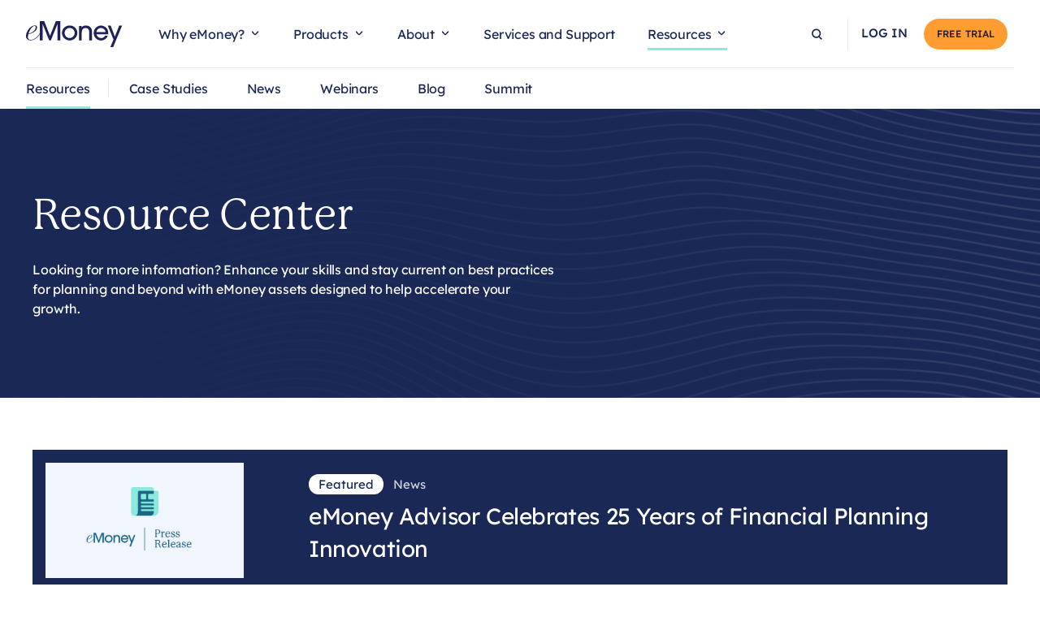

--- FILE ---
content_type: text/html; charset=UTF-8
request_url: https://emoneyadvisor.com/resources/page/2/
body_size: 14069
content:

<!doctype html>
	<!--[if lt IE 9]><html class="no-js no-svg ie lt-ie9 lt-ie8 lt-ie7" lang="en-US"> <![endif]-->
	<!--[if IE 9]><html class="no-js no-svg ie ie9 lt-ie9 lt-ie8" lang="en-US"> <![endif]-->
	<!--[if gt IE 9]><!--><html class="no-js no-svg" lang="en-US"> <!--<![endif]-->
	<head>
		<meta http-equiv="Content-Type" content="text/html; charset=UTF-8" />
		<meta http-equiv="X-UA-Compatible" content="IE=edge" />
		<meta name="viewport" content="width=device-width, initial-scale=1" />

		<title>Resources - Page 2 of 44 - eMoney Advisor</title>

		<script type="text/javascript">var cookie_duration = 0;</script><meta name='robots' content='index, follow, max-image-preview:large, max-snippet:-1, max-video-preview:-1' />

	<!-- This site is optimized with the Yoast SEO plugin v26.3 - https://yoast.com/wordpress/plugins/seo/ -->
	<meta name="description" content="Explore the eMoney Advisor Resource Center for eBooks, infographics, webinars, case studies, videos, product info, and more. Click here." />
	<link rel="canonical" href="https://emoneyadvisor.com/resources/page/2/" />
	<link rel="prev" href="https://emoneyadvisor.com/resources/" />
	<link rel="next" href="https://emoneyadvisor.com/resources/page/3/" />
	<meta property="og:locale" content="en_US" />
	<meta property="og:type" content="article" />
	<meta property="og:title" content="Resources - Page 2 of 44 - eMoney Advisor" />
	<meta property="og:description" content="Explore the eMoney Advisor Resource Center for eBooks, infographics, webinars, case studies, videos, product info, and more. Click here." />
	<meta property="og:url" content="https://emoneyadvisor.com/resources/" />
	<meta property="og:site_name" content="eMoney Advisor" />
	<meta property="og:image" content="https://emoneyadvisor.com/wp-content/uploads/2023/06/eMoney-White-Logo-on-Dark-Blue.jpg" />
	<meta property="og:image:width" content="1200" />
	<meta property="og:image:height" content="675" />
	<meta property="og:image:type" content="image/jpeg" />
	<meta name="twitter:card" content="summary_large_image" />
	<meta name="twitter:site" content="@eMoneyAdvisor" />
	<script type="application/ld+json" class="yoast-schema-graph">{"@context":"https://schema.org","@graph":[{"@type":["WebPage","CollectionPage"],"@id":"https://emoneyadvisor.com/resources/","url":"https://emoneyadvisor.com/resources/page/2/","name":"Resources - Page 2 of 44 - eMoney Advisor","isPartOf":{"@id":"https://emoneyadvisor.com/#website"},"datePublished":"2023-02-22T15:37:00+00:00","dateModified":"2025-06-25T21:47:03+00:00","description":"Explore the eMoney Advisor Resource Center for eBooks, infographics, webinars, case studies, videos, product info, and more. Click here.","breadcrumb":{"@id":"https://emoneyadvisor.com/resources/page/2/#breadcrumb"},"inLanguage":"en-US"},{"@type":"BreadcrumbList","@id":"https://emoneyadvisor.com/resources/page/2/#breadcrumb","itemListElement":[{"@type":"ListItem","position":1,"name":"Home","item":"https://emoneyadvisor.com/"},{"@type":"ListItem","position":2,"name":"Resources"}]},{"@type":"WebSite","@id":"https://emoneyadvisor.com/#website","url":"https://emoneyadvisor.com/","name":"eMoney Advisor","description":"","publisher":{"@id":"https://emoneyadvisor.com/#organization"},"potentialAction":[{"@type":"SearchAction","target":{"@type":"EntryPoint","urlTemplate":"https://emoneyadvisor.com/?s={search_term_string}"},"query-input":{"@type":"PropertyValueSpecification","valueRequired":true,"valueName":"search_term_string"}}],"inLanguage":"en-US"},{"@type":"Organization","@id":"https://emoneyadvisor.com/#organization","name":"eMoney Advisor","url":"https://emoneyadvisor.com/","logo":{"@type":"ImageObject","inLanguage":"en-US","@id":"https://emoneyadvisor.com/#/schema/logo/image/","url":"https://emoneyadvisor.com/wp-content/uploads/2023/03/emoney-nav-logo.svg","contentUrl":"https://emoneyadvisor.com/wp-content/uploads/2023/03/emoney-nav-logo.svg","width":1,"height":1,"caption":"eMoney Advisor"},"image":{"@id":"https://emoneyadvisor.com/#/schema/logo/image/"},"sameAs":["https://www.facebook.com/eMoneyAdvisor/","https://x.com/eMoneyAdvisor","https://www.linkedin.com/company/emoney-advisor"]}]}</script>
	<!-- / Yoast SEO plugin. -->


<link rel='dns-prefetch' href='//cdnjs.cloudflare.com' />
<style id='wp-img-auto-sizes-contain-inline-css' type='text/css'>
img:is([sizes=auto i],[sizes^="auto," i]){contain-intrinsic-size:3000px 1500px}
/*# sourceURL=wp-img-auto-sizes-contain-inline-css */
</style>
<style id='classic-theme-styles-inline-css' type='text/css'>
/*! This file is auto-generated */
.wp-block-button__link{color:#fff;background-color:#32373c;border-radius:9999px;box-shadow:none;text-decoration:none;padding:calc(.667em + 2px) calc(1.333em + 2px);font-size:1.125em}.wp-block-file__button{background:#32373c;color:#fff;text-decoration:none}
/*# sourceURL=/wp-includes/css/classic-themes.min.css */
</style>
<link rel='stylesheet' id='emoney-css' href='https://emoneyadvisor.com/wp-content/themes/emoney-happycog/assets/dist/css/main.css?ver=1.5' type='text/css' media='all' />
<link rel='stylesheet' id='emoney-override-css' href='https://emoneyadvisor.com/wp-content/themes/emoney-happycog/emoney.css?ver=1.5' type='text/css' media='all' />
<link rel='stylesheet' id='hc-reset-css' href='https://emoneyadvisor.com/wp-content/themes/happy-cog/assets/css/reset.css?ver=20210224' type='text/css' media='all' />
<script type="text/javascript" src="https://emoneyadvisor.com/wp-content/themes/happy-cog/assets/js/back-to-top.js?ver=1716232999" id="btt-script-js"></script>
<link rel="https://api.w.org/" href="https://emoneyadvisor.com/wp-json/" /><link rel="EditURI" type="application/rsd+xml" title="RSD" href="https://emoneyadvisor.com/xmlrpc.php?rsd" />
<meta name="generator" content="WordPress 6.9" />
<!-- OneTrust Cookies Consent Notice start for emoneyadvisor.com -->
<script src="https://cdn.cookielaw.org/scripttemplates/otSDKStub.js"  type="text/javascript" charset="UTF-8" data-domain-script="6ceb982c-fe86-43e9-aed7-56006de152ae" ></script>
<script type="text/javascript">
function OptanonWrapper() { }
</script>
<!-- OneTrust Cookies Consent Notice end for emoneyadvisor.com -->

<!-- Helper function for optout -->
<script>
!function(e,t){"object"==typeof exports&&"object"==typeof module?module.exports=t():"function"==typeof define&&define.amd?define([],t):"object"==typeof exports?exports.GTagOptIn=t():e.GTagOptIn=t()}(self,(function(){return(()=>{"use strict";var e={d:(t,o)=>{for(var r in o)e.o(o,r)&&!e.o(t,r)&&Object.defineProperty(t,r,{enumerable:!0,get:o[r]})},o:(e,t)=>Object.prototype.hasOwnProperty.call(e,t),r:e=>{"undefined"!=typeof Symbol&&Symbol.toStringTag&&Object.defineProperty(e,Symbol.toStringTag,{value:"Module"}),Object.defineProperty(e,"__esModule",{value:!0})}},t={};e.r(t),e.d(t,{register:()=>n,optIn:()=>d,optOut:()=>i});let o,r=!1;const n=e=>{a(e),o=e},a=e=>{if(!e)throw new Error("gtag-opt-in: invalid value passed to `register` method. Make sure to use a valid Analytics ID.")},i=()=>{s(),window[`ga-disable-${o}`]=!0},d=()=>{s(),f(),window[`ga-disable-${o}`]=!1},s=()=>{if(!o)throw new Error("gtag-opt-in: no value found for Analytics ID. Make sure to register before by calling the `register` method.")},f=()=>{r||(l(),r=!0)},l=()=>{const e=p();u(e)},p=()=>(window.dataLayer=window.dataLayer||[],function(){dataLayer.push(arguments)}),u=e=>{e("js",new Date),e("config",o,{anonymize_ip:!0})};return t})()}));
</script>
<!-- End helper function for optout -->

<!-- eMoney Opt Out start -->
<script type="text/javascript">
function OptanonWrapper() {
if (OnetrustActiveGroups.indexOf('C0007') == -1 || navigator.globalPrivacyControl)
{ 
	GTagOptIn.register('UA-1333534-1');
	GTagOptIn.optOut();
	window.dataLayer = window.dataLayer || []; 
	function gtag(){
		dataLayer.push(arguments);
	}
	gtag('set', 'developer_id.dYWJhMj', true);
	gtag('consent', 'update', {'analytics_storage': 'denied'});
	gtag('consent', 'update', {'ads_storage': 'denied'});
	
	if (document.querySelector(".wistia_embed")){
		window._wq = window._wq || [];
		window._wq.push(function (W) {W.consent(false);	});
	}
	console.log("optOut");
}
else{
    // ADD GOOGLE TAG MANAGER
    (function(w,d,s,l,i){w[l]=w[l]||[];w[l].push({'gtm.start':
new Date().getTime(),event:'gtm.js'});var f=d.getElementsByTagName(s)[0],
j=d.createElement(s),dl=l!='dataLayer'?'&l='+l:'';j.async=true;j.src=
'https://www.googletagmanager.com/gtm.js?id='+i+dl;f.parentNode.insertBefore(j,f);
})(window,document,'script','dataLayer','GTM-M3XMJSH');
	
	GTagOptIn.register('UA-1333534-1');
	GTagOptIn.optIn();
	window.dataLayer = window.dataLayer || []; 
	function gtag(){
		dataLayer.push(arguments);
	}
	gtag('set', 'developer_id.dYWJhMj', true);
	gtag('consent', 'update', {'analytics_storage': 'granted'});
	gtag('consent', 'update', {'ads_storage': 'granted'});
	console.log("optIn");
}
}
	
</script>
<!-- eMoney Opt Out end --><link rel="icon" href="https://emoneyadvisor.com/wp-content/uploads/2023/06/cropped-emoney-favicon_1a2856-32x32.png" sizes="32x32" />
<link rel="icon" href="https://emoneyadvisor.com/wp-content/uploads/2023/06/cropped-emoney-favicon_1a2856-192x192.png" sizes="192x192" />
<link rel="apple-touch-icon" href="https://emoneyadvisor.com/wp-content/uploads/2023/06/cropped-emoney-favicon_1a2856-180x180.png" />
<meta name="msapplication-TileImage" content="https://emoneyadvisor.com/wp-content/uploads/2023/06/cropped-emoney-favicon_1a2856-270x270.png" />
		<style type="text/css" id="wp-custom-css">
			.u-column-0{grid-column-start: 0;}
.prose h4:not(.text_shortcode){font-size: 1.5rem;}
#cookie-notice, .marker-app {display: none;}
.post-type-archive-products .py-10.wrapper {
    display: none;
}
/* Update columns on leadership page*/
@media (min-width: 1024px) {
     .post-type-archive-people .lg\:w-1\/4 {
        width: 33%;
    }
 } 
		</style>
		

			<style id='global-styles-inline-css' type='text/css'>
:root{--wp--preset--aspect-ratio--square: 1;--wp--preset--aspect-ratio--4-3: 4/3;--wp--preset--aspect-ratio--3-4: 3/4;--wp--preset--aspect-ratio--3-2: 3/2;--wp--preset--aspect-ratio--2-3: 2/3;--wp--preset--aspect-ratio--16-9: 16/9;--wp--preset--aspect-ratio--9-16: 9/16;--wp--preset--color--black: #231F20;--wp--preset--color--cyan-bluish-gray: #abb8c3;--wp--preset--color--white: #ffffff;--wp--preset--color--pale-pink: #f78da7;--wp--preset--color--vivid-red: #cf2e2e;--wp--preset--color--luminous-vivid-orange: #ff6900;--wp--preset--color--luminous-vivid-amber: #fcb900;--wp--preset--color--light-green-cyan: #7bdcb5;--wp--preset--color--vivid-green-cyan: #00d084;--wp--preset--color--pale-cyan-blue: #8ed1fc;--wp--preset--color--vivid-cyan-blue: #0693e3;--wp--preset--color--vivid-purple: #9b51e0;--wp--preset--color--dark-blue: #1A2856;--wp--preset--color--pale-blue: #F2F5FD;--wp--preset--color--pale-green: #EAEBD6;--wp--preset--color--space-blue: #1A6887;--wp--preset--color--tangerine: #FF9D32;--wp--preset--color--mint-green: #48BFAC;--wp--preset--color--plum: #7F2C81;--wp--preset--color--positive-green: #B5C534;--wp--preset--color--bright-blue: #00AAE7;--wp--preset--color--lavendar: #D1C9FA;--wp--preset--color--blue: #7EDDFF;--wp--preset--color--peach: #FFDDB6;--wp--preset--color--teal: #8CECDC;--wp--preset--gradient--vivid-cyan-blue-to-vivid-purple: linear-gradient(135deg,rgb(6,147,227) 0%,rgb(155,81,224) 100%);--wp--preset--gradient--light-green-cyan-to-vivid-green-cyan: linear-gradient(135deg,rgb(122,220,180) 0%,rgb(0,208,130) 100%);--wp--preset--gradient--luminous-vivid-amber-to-luminous-vivid-orange: linear-gradient(135deg,rgb(252,185,0) 0%,rgb(255,105,0) 100%);--wp--preset--gradient--luminous-vivid-orange-to-vivid-red: linear-gradient(135deg,rgb(255,105,0) 0%,rgb(207,46,46) 100%);--wp--preset--gradient--very-light-gray-to-cyan-bluish-gray: linear-gradient(135deg,rgb(238,238,238) 0%,rgb(169,184,195) 100%);--wp--preset--gradient--cool-to-warm-spectrum: linear-gradient(135deg,rgb(74,234,220) 0%,rgb(151,120,209) 20%,rgb(207,42,186) 40%,rgb(238,44,130) 60%,rgb(251,105,98) 80%,rgb(254,248,76) 100%);--wp--preset--gradient--blush-light-purple: linear-gradient(135deg,rgb(255,206,236) 0%,rgb(152,150,240) 100%);--wp--preset--gradient--blush-bordeaux: linear-gradient(135deg,rgb(254,205,165) 0%,rgb(254,45,45) 50%,rgb(107,0,62) 100%);--wp--preset--gradient--luminous-dusk: linear-gradient(135deg,rgb(255,203,112) 0%,rgb(199,81,192) 50%,rgb(65,88,208) 100%);--wp--preset--gradient--pale-ocean: linear-gradient(135deg,rgb(255,245,203) 0%,rgb(182,227,212) 50%,rgb(51,167,181) 100%);--wp--preset--gradient--electric-grass: linear-gradient(135deg,rgb(202,248,128) 0%,rgb(113,206,126) 100%);--wp--preset--gradient--midnight: linear-gradient(135deg,rgb(2,3,129) 0%,rgb(40,116,252) 100%);--wp--preset--font-size--small: 13px;--wp--preset--font-size--medium: 20px;--wp--preset--font-size--large: 36px;--wp--preset--font-size--x-large: 42px;--wp--preset--spacing--20: 0.44rem;--wp--preset--spacing--30: 0.67rem;--wp--preset--spacing--40: 1rem;--wp--preset--spacing--50: 1.5rem;--wp--preset--spacing--60: 2.25rem;--wp--preset--spacing--70: 3.38rem;--wp--preset--spacing--80: 5.06rem;--wp--preset--shadow--natural: 6px 6px 9px rgba(0, 0, 0, 0.2);--wp--preset--shadow--deep: 12px 12px 50px rgba(0, 0, 0, 0.4);--wp--preset--shadow--sharp: 6px 6px 0px rgba(0, 0, 0, 0.2);--wp--preset--shadow--outlined: 6px 6px 0px -3px rgb(255, 255, 255), 6px 6px rgb(0, 0, 0);--wp--preset--shadow--crisp: 6px 6px 0px rgb(0, 0, 0);}:where(.is-layout-flex){gap: 0.5em;}:where(.is-layout-grid){gap: 0.5em;}body .is-layout-flex{display: flex;}.is-layout-flex{flex-wrap: wrap;align-items: center;}.is-layout-flex > :is(*, div){margin: 0;}body .is-layout-grid{display: grid;}.is-layout-grid > :is(*, div){margin: 0;}:where(.wp-block-columns.is-layout-flex){gap: 2em;}:where(.wp-block-columns.is-layout-grid){gap: 2em;}:where(.wp-block-post-template.is-layout-flex){gap: 1.25em;}:where(.wp-block-post-template.is-layout-grid){gap: 1.25em;}.has-black-color{color: var(--wp--preset--color--black) !important;}.has-cyan-bluish-gray-color{color: var(--wp--preset--color--cyan-bluish-gray) !important;}.has-white-color{color: var(--wp--preset--color--white) !important;}.has-pale-pink-color{color: var(--wp--preset--color--pale-pink) !important;}.has-vivid-red-color{color: var(--wp--preset--color--vivid-red) !important;}.has-luminous-vivid-orange-color{color: var(--wp--preset--color--luminous-vivid-orange) !important;}.has-luminous-vivid-amber-color{color: var(--wp--preset--color--luminous-vivid-amber) !important;}.has-light-green-cyan-color{color: var(--wp--preset--color--light-green-cyan) !important;}.has-vivid-green-cyan-color{color: var(--wp--preset--color--vivid-green-cyan) !important;}.has-pale-cyan-blue-color{color: var(--wp--preset--color--pale-cyan-blue) !important;}.has-vivid-cyan-blue-color{color: var(--wp--preset--color--vivid-cyan-blue) !important;}.has-vivid-purple-color{color: var(--wp--preset--color--vivid-purple) !important;}.has-black-background-color{background-color: var(--wp--preset--color--black) !important;}.has-cyan-bluish-gray-background-color{background-color: var(--wp--preset--color--cyan-bluish-gray) !important;}.has-white-background-color{background-color: var(--wp--preset--color--white) !important;}.has-pale-pink-background-color{background-color: var(--wp--preset--color--pale-pink) !important;}.has-vivid-red-background-color{background-color: var(--wp--preset--color--vivid-red) !important;}.has-luminous-vivid-orange-background-color{background-color: var(--wp--preset--color--luminous-vivid-orange) !important;}.has-luminous-vivid-amber-background-color{background-color: var(--wp--preset--color--luminous-vivid-amber) !important;}.has-light-green-cyan-background-color{background-color: var(--wp--preset--color--light-green-cyan) !important;}.has-vivid-green-cyan-background-color{background-color: var(--wp--preset--color--vivid-green-cyan) !important;}.has-pale-cyan-blue-background-color{background-color: var(--wp--preset--color--pale-cyan-blue) !important;}.has-vivid-cyan-blue-background-color{background-color: var(--wp--preset--color--vivid-cyan-blue) !important;}.has-vivid-purple-background-color{background-color: var(--wp--preset--color--vivid-purple) !important;}.has-black-border-color{border-color: var(--wp--preset--color--black) !important;}.has-cyan-bluish-gray-border-color{border-color: var(--wp--preset--color--cyan-bluish-gray) !important;}.has-white-border-color{border-color: var(--wp--preset--color--white) !important;}.has-pale-pink-border-color{border-color: var(--wp--preset--color--pale-pink) !important;}.has-vivid-red-border-color{border-color: var(--wp--preset--color--vivid-red) !important;}.has-luminous-vivid-orange-border-color{border-color: var(--wp--preset--color--luminous-vivid-orange) !important;}.has-luminous-vivid-amber-border-color{border-color: var(--wp--preset--color--luminous-vivid-amber) !important;}.has-light-green-cyan-border-color{border-color: var(--wp--preset--color--light-green-cyan) !important;}.has-vivid-green-cyan-border-color{border-color: var(--wp--preset--color--vivid-green-cyan) !important;}.has-pale-cyan-blue-border-color{border-color: var(--wp--preset--color--pale-cyan-blue) !important;}.has-vivid-cyan-blue-border-color{border-color: var(--wp--preset--color--vivid-cyan-blue) !important;}.has-vivid-purple-border-color{border-color: var(--wp--preset--color--vivid-purple) !important;}.has-vivid-cyan-blue-to-vivid-purple-gradient-background{background: var(--wp--preset--gradient--vivid-cyan-blue-to-vivid-purple) !important;}.has-light-green-cyan-to-vivid-green-cyan-gradient-background{background: var(--wp--preset--gradient--light-green-cyan-to-vivid-green-cyan) !important;}.has-luminous-vivid-amber-to-luminous-vivid-orange-gradient-background{background: var(--wp--preset--gradient--luminous-vivid-amber-to-luminous-vivid-orange) !important;}.has-luminous-vivid-orange-to-vivid-red-gradient-background{background: var(--wp--preset--gradient--luminous-vivid-orange-to-vivid-red) !important;}.has-very-light-gray-to-cyan-bluish-gray-gradient-background{background: var(--wp--preset--gradient--very-light-gray-to-cyan-bluish-gray) !important;}.has-cool-to-warm-spectrum-gradient-background{background: var(--wp--preset--gradient--cool-to-warm-spectrum) !important;}.has-blush-light-purple-gradient-background{background: var(--wp--preset--gradient--blush-light-purple) !important;}.has-blush-bordeaux-gradient-background{background: var(--wp--preset--gradient--blush-bordeaux) !important;}.has-luminous-dusk-gradient-background{background: var(--wp--preset--gradient--luminous-dusk) !important;}.has-pale-ocean-gradient-background{background: var(--wp--preset--gradient--pale-ocean) !important;}.has-electric-grass-gradient-background{background: var(--wp--preset--gradient--electric-grass) !important;}.has-midnight-gradient-background{background: var(--wp--preset--gradient--midnight) !important;}.has-small-font-size{font-size: var(--wp--preset--font-size--small) !important;}.has-medium-font-size{font-size: var(--wp--preset--font-size--medium) !important;}.has-large-font-size{font-size: var(--wp--preset--font-size--large) !important;}.has-x-large-font-size{font-size: var(--wp--preset--font-size--x-large) !important;}
/*# sourceURL=global-styles-inline-css */
</style>
</head>

	<body class="blog paged paged-2 wp-theme-happy-cog wp-child-theme-emoney-happycog navOpen">
<!-- Google Tag Manager (noscript) -->
<noscript><iframe src="https://www.googletagmanager.com/ns.html?id=GTM-M3XMJSH"
height="0" width="0" style="display:none;visibility:hidden"></iframe></noscript>
<!-- End Google Tag Manager (noscript) -->
		

		<a class="sr-only sr-only-focusable" href="#content">Skip to content</a>

		<nav class="bg-white z-[999] relative site-navigation">
		<div class="mx-auto nav-bg">
				<div class="relative flex items-center justify-between px-4 py-5 mdlg:px-6 lg:px-8">
			<div class="absolute inset-y-0 z-10 flex items-center right-2 mdlg:hidden">
				<button type="button" class="inline-flex items-center justify-center p-2 focus:ring-white mobile-menu-button" aria-controls="mobile-menu" aria-expanded="false">
					<span class="sr-only">Open main menu</span>
					<svg xmlns="https://www.w3.org/2000/svg" width="20" height="14" viewBox="0 0 20 14" fill="none">
						<line y1="1" x2="20" y2="1" stroke="#1A2856" stroke-width="2"/>
						<line y1="7" x2="20" y2="7" stroke="#1A2856" stroke-width="2"/>
						<line y1="13" x2="20" y2="13" stroke="#1A2856" stroke-width="2"/>
				</svg>
				<svg class="hidden" xmlns="https://www.w3.org/2000/svg" width="17" height="17" viewBox="0 0 17 17" fill="none">
						<line x1="1.29289" y1="15.289" x2="15.435" y2="1.14685" stroke="white" stroke-width="2"/>
						<line x1="1.70711" y1="1.28899" x2="15.8492" y2="15.4311" stroke="white" stroke-width="2"/>
				</svg>
				</button>
			</div>
			<div class="flex items-center flex-1 mdlg:items-stretch mdlg:justify-start">
				<div class="flex items-center flex-shrink-0 nav-logos">
						<a href="https://emoneyadvisor.com/">
								<img class="block w-auto h-8 mdlg:block logo-dark" src="https://emoneyadvisor.com/wp-content/uploads/2023/03/emoney-nav-logo.svg" alt="eMoney Advisor Logo" width="130" height="35">
								<img class="hidden w-auto h-8 mdlg:hidden logo-white" src="https://emoneyadvisor.com/wp-content/uploads/2023/04/emoney-nav-logo-white.svg" alt="eMoney Advisor Logo White" width="130" height="35">
						</a>
				</div>
				<div class="hidden mdlg:ml-6 mdlg:block desktop-navigation">
					<ul class="flex items-baseline type-paragraph-sm text-dark-blue">
														<li>
										<a 
											href="https://emoneyadvisor.com/why-emoney/"
											class=" menu-item menu-item-type-post_type menu-item-object-page menu-item-737 menu-item-has-children |  has-children | relative py-2 text-dark-blue border-transparent duration-200 flex rounded-[40px] px-5 hover:bg-pale-blue focus:bg-pale-blue z-[1]"
											aria-haspopup="true"										>
											Why eMoney?
										</a>

																				
																						<ul class="absolute left-0 flex  w-full px-3 duration-200 bg-white submenu mdlg:px-6 lg:px-8 preserve-padding invisible opacity-0" aria-expanded="false" aria-label="Why eMoney? submenu">  
													<li class="relative mr-12"><a href="https://emoneyadvisor.com/why-emoney/" class=" menu-item menu-item-type-post_type menu-item-object-page menu-item-737 menu-item-has-children | hover:text-[#1A6887] focus:text-[#1A6887] duration-200 block pt-[35px] pb-[13px] submenu-parent ">Why eMoney?</a></li>
																											<li class="relative mr-12"><a href="https://emoneyadvisor.com/why-emoney/planning/" class=" menu-item menu-item-type-post_type menu-item-object-page menu-item-10803 | hover:text-[#1A6887] focus:text-[#1A6887] duration-200 block pt-[35px] pb-[13px]">Planning</a></li>
																											<li class="relative mr-12"><a href="https://emoneyadvisor.com/why-emoney/client-portal/" class=" menu-item menu-item-type-post_type menu-item-object-page menu-item-741 | hover:text-[#1A6887] focus:text-[#1A6887] duration-200 block pt-[35px] pb-[13px]">Client Portal</a></li>
																											<li class="relative mr-12"><a href="https://emoneyadvisor.com/why-emoney/aggregation/" class=" menu-item menu-item-type-post_type menu-item-object-page menu-item-739 | hover:text-[#1A6887] focus:text-[#1A6887] duration-200 block pt-[35px] pb-[13px]">Aggregation</a></li>
																											<li class="relative mr-12"><a href="https://emoneyadvisor.com/why-emoney/advisor-analytics/" class=" menu-item menu-item-type-post_type menu-item-object-page menu-item-738 | hover:text-[#1A6887] focus:text-[#1A6887] duration-200 block pt-[35px] pb-[13px]">Advisor Analytics</a></li>
																											<li class="relative mr-12"><a href="https://emoneyadvisor.com/why-emoney/integrations/" class=" menu-item menu-item-type-post_type menu-item-object-page menu-item-740 | hover:text-[#1A6887] focus:text-[#1A6887] duration-200 block pt-[35px] pb-[13px]">Integrations</a></li>
																									</ul>
																		</li>
														<li>
										<a 
											href="https://emoneyadvisor.com/products/"
											class=" menu-item menu-item-type-post_type menu-item-object-page menu-item-698 menu-item-has-children |  has-children | relative py-2 text-dark-blue border-transparent duration-200 flex rounded-[40px] px-5 hover:bg-pale-blue focus:bg-pale-blue z-[1]"
											aria-haspopup="true"										>
											Products
										</a>

																				
																						<ul class="absolute left-0 flex  w-full px-3 duration-200 bg-white submenu mdlg:px-6 lg:px-8 preserve-padding invisible opacity-0" aria-expanded="false" aria-label="Products submenu">  
													<li class="relative mr-12"><a href="https://emoneyadvisor.com/products/" class=" menu-item menu-item-type-post_type menu-item-object-page menu-item-698 menu-item-has-children | hover:text-[#1A6887] focus:text-[#1A6887] duration-200 block pt-[35px] pb-[13px] submenu-parent ">Products</a></li>
																											<li class="relative mr-12"><a href="/products/emoney-plus/" class=" menu-item menu-item-type-custom menu-item-object-custom menu-item-9066 | hover:text-[#1A6887] focus:text-[#1A6887] duration-200 block pt-[35px] pb-[13px]">Plus</a></li>
																											<li class="relative mr-12"><a href="/products/emoney-pro/" class=" menu-item menu-item-type-custom menu-item-object-custom menu-item-9065 | hover:text-[#1A6887] focus:text-[#1A6887] duration-200 block pt-[35px] pb-[13px]">Pro</a></li>
																											<li class="relative mr-12"><a href="/products/emoney-premier/" class=" menu-item menu-item-type-custom menu-item-object-custom menu-item-9067 | hover:text-[#1A6887] focus:text-[#1A6887] duration-200 block pt-[35px] pb-[13px]">Premier</a></li>
																											<li class="relative mr-12"><a href="/products/emoney-enterprise/" class=" menu-item menu-item-type-custom menu-item-object-custom menu-item-9068 | hover:text-[#1A6887] focus:text-[#1A6887] duration-200 block pt-[35px] pb-[13px]">Enterprise</a></li>
																									</ul>
																		</li>
														<li>
										<a 
											href="https://emoneyadvisor.com/about/"
											class=" menu-item menu-item-type-post_type menu-item-object-page menu-item-111 menu-item-has-children |  has-children | relative py-2 text-dark-blue border-transparent duration-200 flex rounded-[40px] px-5 hover:bg-pale-blue focus:bg-pale-blue z-[1]"
											aria-haspopup="true"										>
											About
										</a>

																				
																						<ul class="absolute left-0 flex  w-full px-3 duration-200 bg-white submenu mdlg:px-6 lg:px-8 preserve-padding invisible opacity-0" aria-expanded="false" aria-label="About submenu">  
													<li class="relative mr-12"><a href="https://emoneyadvisor.com/about/" class=" menu-item menu-item-type-post_type menu-item-object-page menu-item-111 menu-item-has-children | hover:text-[#1A6887] focus:text-[#1A6887] duration-200 block pt-[35px] pb-[13px] submenu-parent ">About</a></li>
																											<li class="relative mr-12"><a href="https://emoneyadvisor.com/about/leadership/" class=" menu-item menu-item-type-post_type menu-item-object-page menu-item-114 | hover:text-[#1A6887] focus:text-[#1A6887] duration-200 block pt-[35px] pb-[13px]">Leadership</a></li>
																											<li class="relative mr-12"><a href="https://emoneyadvisor.com/about/careers/" class=" menu-item menu-item-type-post_type menu-item-object-page menu-item-113 | hover:text-[#1A6887] focus:text-[#1A6887] duration-200 block pt-[35px] pb-[13px]">Careers</a></li>
																											<li class="relative mr-12"><a href="https://emoneyadvisor.com/about/contact/" class=" menu-item menu-item-type-post_type menu-item-object-page menu-item-112 | hover:text-[#1A6887] focus:text-[#1A6887] duration-200 block pt-[35px] pb-[13px]">Contact</a></li>
																									</ul>
																		</li>
														<li>
										<a 
											href="https://emoneyadvisor.com/services-and-support/"
											class=" menu-item menu-item-type-post_type menu-item-object-page menu-item-115 |   | relative py-2 text-dark-blue border-transparent duration-200 flex rounded-[40px] px-5 hover:bg-pale-blue focus:bg-pale-blue z-[1]"
																					>
											Services and Support
										</a>

																				
																		</li>
														<li>
										<a 
											href="https://emoneyadvisor.com/resources/"
											class=" menu-item menu-item-type-post_type menu-item-object-page current-menu-item page_item page-item-104 current_page_item current_page_parent menu-item-110 menu-item-has-children | current has-children | relative py-2 text-dark-blue border-transparent duration-200 flex rounded-[40px] px-5 hover:bg-pale-blue focus:bg-pale-blue z-[1]"
											aria-haspopup="true"										>
											Resources
										</a>

																				
																						<ul class="absolute left-0 flex  w-full px-3 duration-200 bg-white submenu mdlg:px-6 lg:px-8 preserve-padding opacity-100 visible" aria-expanded="false" aria-label="Resources submenu">  
													<li class="relative mr-12"><a href="https://emoneyadvisor.com/resources/" class=" menu-item menu-item-type-post_type menu-item-object-page current-menu-item page_item page-item-104 current_page_item current_page_parent menu-item-110 menu-item-has-children | hover:text-[#1A6887] focus:text-[#1A6887] duration-200 block pt-[35px] pb-[13px] submenu-parent current">Resources</a></li>
																											<li class="relative mr-12"><a href="/resources/case-studies/" class=" menu-item menu-item-type-custom menu-item-object-custom menu-item-1743 | hover:text-[#1A6887] focus:text-[#1A6887] duration-200 block pt-[35px] pb-[13px]">Case Studies</a></li>
																											<li class="relative mr-12"><a href="/resources/news/" class=" menu-item menu-item-type-custom menu-item-object-custom menu-item-10599 | hover:text-[#1A6887] focus:text-[#1A6887] duration-200 block pt-[35px] pb-[13px]">News</a></li>
																											<li class="relative mr-12"><a href="/resources/webinars/" class=" menu-item menu-item-type-custom menu-item-object-custom menu-item-1742 | hover:text-[#1A6887] focus:text-[#1A6887] duration-200 block pt-[35px] pb-[13px]">Webinars</a></li>
																											<li class="relative mr-12"><a href="/blog/" class=" menu-item menu-item-type-custom menu-item-object-custom menu-item-9871 | hover:text-[#1A6887] focus:text-[#1A6887] duration-200 block pt-[35px] pb-[13px]">Blog</a></li>
																											<li class="relative mr-12"><a href="https://emoneyadvisor.com/summit/" class=" menu-item menu-item-type-custom menu-item-object-custom menu-item-9949 | hover:text-[#1A6887] focus:text-[#1A6887] duration-200 block pt-[35px] pb-[13px]">Summit</a></li>
																									</ul>
																		</li>
											</ul>
				</div>
			</div>
			<div class="absolute inset-y-0 right-0 flex items-center pr-2 mdlg:static mdlg:inset-auto mdlg:ml-6 mdlg:pr-0 desktop-nav-right">
				<a href="#" class="items-center justify-center hidden mr-4 duration-200 rounded-full xl:mr-4 w-11 h-11 hover:bg-pale-blue focus:bg-pale-blue mdlg:flex desktop-search-button">
						<img width="13" height="13" alt="Search" src="https://emoneyadvisor.com/wp-content/themes/emoney-happycog/assets/src/static/svgs/search.svg"/>
				</a>
				<div class="relative mdlg:border-l right-10 mdlg:static right-menu border-dark-blue/10">
						<a href="https://wealth.emaplan.com/ema/SignIn?ema" target="_blank" class="hidden mdlg:inline-block px-9 type-button text-dark-blue uppercase hover:text-[#1A6887] focus:text-[#1A6887] duration-200">Log In</a>
						<a href="https://emoneyadvisor.com/free-trial/" target="" class="emoney-button bg-tangerine hover:bg-[#F8B975] focus:bg-[#F8B975] text-black text-center uppercase max-w-xs mr-2">Free Trial</a>
				</div>
				
			</div>
		</div>
	</div>
	<div class="relative z-50 hidden text-center bg-white desktop-search-box">
		    <form role="search" method="get" class="searchform" action="https://emoneyadvisor.com">
    <div class="flex max-w-[749px] mx-auto py-7">
        <button type="submit" class="pr-10 w-52 focus:ring-4 focus:outline-none focus:ring-blue-300 text-space-blue paragraph-sm">Search eMoney</button>
        <input type="search" aria-label="Search" value="" name="s" id="searchform-default" class="w-full type-iota border border-[#EAEAEA] focus:ring-blue-500 focus:border-blue-500 px-6 py-4" placeholder="Search" required />
    </div>
</form>	</div>
	<div class="absolute hidden w-full px-4 pb-10 overflow-x-hidden" id="mobile-menu">
		<div class="px-2 pt-2 pb-3 space-y-1">
				<form class="mt-4 mb-7 searchform" role="search" method="get" action="https://emoneyadvisor.com">
						<div class="flex">
								<div class="relative w-full">
										<input aria-label="Search" class="block w-full p-3 border-none type-paragraph-sm focus:ring-blue-500 focus:border-blue-500" placeholder="Search eMoney" value="" name="s" required />
										<button type="submit" class="absolute top-0 right-0 bottom-0 p-2.5 focus:ring-4 focus:outline-none focus:ring-blue-300">
										<svg aria-hidden="true" width="15" height="16" viewBox="0 0 15 16" fill="none" xmlns="https://www.w3.org/2000/svg">
												<line x1="13.5858" y1="14.5" x2="10" y2="10.9142" stroke="#1A2856" stroke-width="2" stroke-linecap="round"/>
												<circle cx="6.5" cy="7" r="5.5" stroke="#1A2856" stroke-width="2" stroke-linecap="round"/>
										</svg>
												<span class="sr-only">Search eMoney</span>
										</button>
								</div>
						</div>
				</form>
				<ul class="relative space-y-6 text-xl submenu-mobile-wrapper text-dark-blue">
												<li>
								<a 
									href="#"
									class=" menu-item menu-item-type-post_type menu-item-object-page menu-item-737 menu-item-has-children mobile-children | block duration-500 "
									aria-haspopup="true"								>
										Why eMoney?
								</a>
																<ul class="top-0 px-1 space-y-4 text-xl submenu-mobile" aria-expanded="false" aria-label="Why eMoney? submenu">
										<button class="flex items-center w-full mb-6 text-md back-button"><img class="mr-[6px]" src="https://emoneyadvisor.com/wp-content/themes/emoney-happycog/assets/src/static/svgs/chevron-left.svg" alt="left chevron"  width="7" height="12" role="presentation" />Back</button>
										<li><a href="https://emoneyadvisor.com/why-emoney/" class="hover:text-[#1A6887] focus:text-[#1A6887] duration-200 block">Why eMoney?</a></li>
																				<li><a href="https://emoneyadvisor.com/why-emoney/planning/" class="hover:text-[#1A6887] focus:text-[#1A6887] duration-200 block">Planning</a></li>
																				<li><a href="https://emoneyadvisor.com/why-emoney/client-portal/" class="hover:text-[#1A6887] focus:text-[#1A6887] duration-200 block">Client Portal</a></li>
																				<li><a href="https://emoneyadvisor.com/why-emoney/aggregation/" class="hover:text-[#1A6887] focus:text-[#1A6887] duration-200 block">Aggregation</a></li>
																				<li><a href="https://emoneyadvisor.com/why-emoney/advisor-analytics/" class="hover:text-[#1A6887] focus:text-[#1A6887] duration-200 block">Advisor Analytics</a></li>
																				<li><a href="https://emoneyadvisor.com/why-emoney/integrations/" class="hover:text-[#1A6887] focus:text-[#1A6887] duration-200 block">Integrations</a></li>
																		</ul>
														</li>
												<li>
								<a 
									href="#"
									class=" menu-item menu-item-type-post_type menu-item-object-page menu-item-698 menu-item-has-children mobile-children | block duration-500 "
									aria-haspopup="true"								>
										Products
								</a>
																<ul class="top-0 px-1 space-y-4 text-xl submenu-mobile" aria-expanded="false" aria-label="Products submenu">
										<button class="flex items-center w-full mb-6 text-md back-button"><img class="mr-[6px]" src="https://emoneyadvisor.com/wp-content/themes/emoney-happycog/assets/src/static/svgs/chevron-left.svg" alt="left chevron"  width="7" height="12" role="presentation" />Back</button>
										<li><a href="https://emoneyadvisor.com/products/" class="hover:text-[#1A6887] focus:text-[#1A6887] duration-200 block">Products</a></li>
																				<li><a href="/products/emoney-plus/" class="hover:text-[#1A6887] focus:text-[#1A6887] duration-200 block">Plus</a></li>
																				<li><a href="/products/emoney-pro/" class="hover:text-[#1A6887] focus:text-[#1A6887] duration-200 block">Pro</a></li>
																				<li><a href="/products/emoney-premier/" class="hover:text-[#1A6887] focus:text-[#1A6887] duration-200 block">Premier</a></li>
																				<li><a href="/products/emoney-enterprise/" class="hover:text-[#1A6887] focus:text-[#1A6887] duration-200 block">Enterprise</a></li>
																		</ul>
														</li>
												<li>
								<a 
									href="#"
									class=" menu-item menu-item-type-post_type menu-item-object-page menu-item-111 menu-item-has-children mobile-children | block duration-500 "
									aria-haspopup="true"								>
										About
								</a>
																<ul class="top-0 px-1 space-y-4 text-xl submenu-mobile" aria-expanded="false" aria-label="About submenu">
										<button class="flex items-center w-full mb-6 text-md back-button"><img class="mr-[6px]" src="https://emoneyadvisor.com/wp-content/themes/emoney-happycog/assets/src/static/svgs/chevron-left.svg" alt="left chevron"  width="7" height="12" role="presentation" />Back</button>
										<li><a href="https://emoneyadvisor.com/about/" class="hover:text-[#1A6887] focus:text-[#1A6887] duration-200 block">About</a></li>
																				<li><a href="https://emoneyadvisor.com/about/leadership/" class="hover:text-[#1A6887] focus:text-[#1A6887] duration-200 block">Leadership</a></li>
																				<li><a href="https://emoneyadvisor.com/about/careers/" class="hover:text-[#1A6887] focus:text-[#1A6887] duration-200 block">Careers</a></li>
																				<li><a href="https://emoneyadvisor.com/about/contact/" class="hover:text-[#1A6887] focus:text-[#1A6887] duration-200 block">Contact</a></li>
																		</ul>
														</li>
												<li>
								<a 
									href="https://emoneyadvisor.com/services-and-support/"
									class=" menu-item menu-item-type-post_type menu-item-object-page menu-item-115  | block duration-500 "
																	>
										Services and Support
								</a>
														</li>
												<li>
								<a 
									href="#"
									class=" menu-item menu-item-type-post_type menu-item-object-page current-menu-item page_item page-item-104 current_page_item current_page_parent menu-item-110 menu-item-has-children mobile-children | block duration-500 "
									aria-haspopup="true"								>
										Resources
								</a>
																<ul class="top-0 px-1 space-y-4 text-xl submenu-mobile" aria-expanded="false" aria-label="Resources submenu">
										<button class="flex items-center w-full mb-6 text-md back-button"><img class="mr-[6px]" src="https://emoneyadvisor.com/wp-content/themes/emoney-happycog/assets/src/static/svgs/chevron-left.svg" alt="left chevron"  width="7" height="12" role="presentation" />Back</button>
										<li><a href="https://emoneyadvisor.com/resources/" class="hover:text-[#1A6887] focus:text-[#1A6887] duration-200 block">Resources</a></li>
																				<li><a href="/resources/case-studies/" class="hover:text-[#1A6887] focus:text-[#1A6887] duration-200 block">Case Studies</a></li>
																				<li><a href="/resources/news/" class="hover:text-[#1A6887] focus:text-[#1A6887] duration-200 block">News</a></li>
																				<li><a href="/resources/webinars/" class="hover:text-[#1A6887] focus:text-[#1A6887] duration-200 block">Webinars</a></li>
																				<li><a href="/blog/" class="hover:text-[#1A6887] focus:text-[#1A6887] duration-200 block">Blog</a></li>
																				<li><a href="https://emoneyadvisor.com/summit/" class="hover:text-[#1A6887] focus:text-[#1A6887] duration-200 block">Summit</a></li>
																		</ul>
														</li>
										</ul>
		</div>
		<a href="https://wealth.emaplan.com/ema/SignIn?ema" target="_blank" class="mt-8 block w-full px-2 py-3 text-center text-white uppercase type-button bg-dark-blue rounded-[40px] hover:bg-space-blue focus:bg-space-blue duration-200">Log In</a>
	</div>
</nav>
<div class="nav-overlay w-full h-full fixed top-0 left-0 z-50 bg-[#000]/70 hidden" aria-hidden="true"></div>
		<main class="content" id="content">
						<div id="text-only-hero--block_afe9e8f33c9ea535817b64a75297f132" class="text-only-hero bg-dark-blue min-h-[356px] flex">
	<div class="self-center w-full py-10 text-white md:py-16 wrapper gap-y-0">
				<h1 class="col-span-4 md:col-span-9 type-beta">Resource Center</h1>					<div class="col-span-4 mt-6 prose text-white prose-quoteless md:col-span-9 type-paragraph-sm">
				<p><span class="TextRun SCXW111597942 BCX0" lang="EN-US" xml:lang="EN-US" data-contrast="auto"><span class="NormalTextRun SCXW111597942 BCX0">Looking for more information? </span><span class="NormalTextRun SCXW111597942 BCX0">Enhance</span><span class="NormalTextRun SCXW111597942 BCX0"> your skills and stay </span><span class="NormalTextRun SCXW111597942 BCX0">current </span><span class="NormalTextRun SCXW111597942 BCX0">on </span><span class="NormalTextRun SCXW111597942 BCX0">best practices for planning and beyond </span><span class="NormalTextRun SCXW111597942 BCX0">with </span><span class="NormalTextRun SCXW111597942 BCX0">eMoney</span><span class="NormalTextRun SCXW111597942 BCX0"> assets designed to help accelerate your growth.</span></span></p>

			</div>
			</div>
</div>



<div id="featured-article--block_53c3b90e67122de8483d026a7cbdc466" class="featured-article px-5 py-16 sm:px-10 bg-white preserve-padding">
	<div class="px-0 wrapper gap-y-0 bg-dark-blue">
					<div class="col-span-12 md:col-span-5 lg:col-span-3 overflow-hidden aspect-w-2 aspect-h-1 md:aspect-none">
				<img
	src="https://emoneyadvisor.com/wp-content/uploads/2023/07/press-release.jpg"
	alt="press release thumbnail"
	class="object-cover object-top md:object-center w-full h-full md:w-full md:h-full p-4"
			
/>			</div>
				<div class="self-center col-span-12 md:col-span-7 lg:col-span-9 px-5 py-8 pb-10 text-white md:pb-8 md:px-8">
			<a href="https://emoneyadvisor.com/resources/news/emoney-advisor-celebrates-25-years-of-financial-planning-innovation/" target="" class="featured-article group">
				<div class="pb-2 space-x-4 md:space-x-2 type-feature">
											<span class="bg-white text-dark-blue rounded-[40px] px-3 py-[3px]">Featured</span> <span class="text-white/80">News</span>
									</div>
				<h2 class="duration-200 group-hover:decoration-1 group-hover:underline underline-offset-8 text-[22px] lg:text-[28px] leading-8 lg:leading-10 decoration-white/40 tracking-[-0.4px]">eMoney Advisor Celebrates 25 Years of Financial Planning Innovation</h2>
			</a>
		</div>
	</div>
</div>

		
					<div class="py-10 md:pb-24 wrapper content--list">
							<div class="col-span-4 row-span-1 md:col-span-9 md:col-start-4">
					<h4 class="col-span-8 type-theta text-dark-blue">Showing 11 - 20 results of 438</h4>
				</div>
						
							<aside class="col-span-4 md:-mt-12 md:col-span-3 lg:col-span-3 text-dark-blue">
				<form action="https://emoneyadvisor.com/resources/" method="get">
			<h3 class="relative mb-8 cursor-pointer type-kappa filters-title md:cursor-auto">Filter resources</h3>
			<div class="hidden resource-filters md:block">
															<div>
							<h3 class="mb-4 type-paragraph-sm">Type</h3>
							<div class="flex flex-wrap items-center filter-list">
																	<div class="flex items-baseline w-full mb-2 last:mb-0">
										<input id="resource_type-1"  type="radio" name="resource_type" value="case-studies" class="cursor-pointer w-[14px] h-[14px] border-space-blue focus:ring-blue-500 focus:ring-2 relative top-[1px]" />
										<label for="resource_type-1" class="pl-2 cursor-pointer text-dark-blue/80 type-paragraph-sm">Case Studies</label>
									</div>
																	<div class="flex items-baseline w-full mb-2 last:mb-0">
										<input id="resource_type-2"  type="radio" name="resource_type" value="ebooks" class="cursor-pointer w-[14px] h-[14px] border-space-blue focus:ring-blue-500 focus:ring-2 relative top-[1px]" />
										<label for="resource_type-2" class="pl-2 cursor-pointer text-dark-blue/80 type-paragraph-sm">eBooks</label>
									</div>
																	<div class="flex items-baseline w-full mb-2 last:mb-0">
										<input id="resource_type-3"  type="radio" name="resource_type" value="guides" class="cursor-pointer w-[14px] h-[14px] border-space-blue focus:ring-blue-500 focus:ring-2 relative top-[1px]" />
										<label for="resource_type-3" class="pl-2 cursor-pointer text-dark-blue/80 type-paragraph-sm">Guides</label>
									</div>
																	<div class="flex items-baseline w-full mb-2 last:mb-0">
										<input id="resource_type-4"  type="radio" name="resource_type" value="news" class="cursor-pointer w-[14px] h-[14px] border-space-blue focus:ring-blue-500 focus:ring-2 relative top-[1px]" />
										<label for="resource_type-4" class="pl-2 cursor-pointer text-dark-blue/80 type-paragraph-sm">News</label>
									</div>
																	<div class="flex items-baseline w-full mb-2 last:mb-0">
										<input id="resource_type-5"  type="radio" name="resource_type" value="research" class="cursor-pointer w-[14px] h-[14px] border-space-blue focus:ring-blue-500 focus:ring-2 relative top-[1px]" />
										<label for="resource_type-5" class="pl-2 cursor-pointer text-dark-blue/80 type-paragraph-sm">Research</label>
									</div>
																	<div class="flex items-baseline w-full mb-2 last:mb-0">
										<input id="resource_type-6"  type="radio" name="resource_type" value="webinars" class="cursor-pointer w-[14px] h-[14px] border-space-blue focus:ring-blue-500 focus:ring-2 relative top-[1px]" />
										<label for="resource_type-6" class="pl-2 cursor-pointer text-dark-blue/80 type-paragraph-sm">Webinars</label>
									</div>
															</div>
						</div>
						<hr class="my-5 md:my-7 border-black/10">
																				<div>
							<h3 class="mb-4 type-paragraph-sm">Topic</h3>
							<div class="flex flex-wrap items-center filter-list">
																	<div class="flex items-baseline w-full mb-2 last:mb-0">
										<input id="topic-1"  type="checkbox" name="topic[]" value="awards" class="cursor-pointer w-[14px] h-[14px] border-space-blue focus:ring-blue-500 focus:ring-2 relative top-[1px]" />
										<label for="topic-1" class="pl-2 cursor-pointer text-dark-blue/80 type-paragraph-sm">Awards</label>
									</div>
																	<div class="flex items-baseline w-full mb-2 last:mb-0">
										<input id="topic-2"  type="checkbox" name="topic[]" value="client-experience" class="cursor-pointer w-[14px] h-[14px] border-space-blue focus:ring-blue-500 focus:ring-2 relative top-[1px]" />
										<label for="topic-2" class="pl-2 cursor-pointer text-dark-blue/80 type-paragraph-sm">Client Experience</label>
									</div>
																	<div class="flex items-baseline w-full mb-2 last:mb-0">
										<input id="topic-3"  type="checkbox" name="topic[]" value="enterprise" class="cursor-pointer w-[14px] h-[14px] border-space-blue focus:ring-blue-500 focus:ring-2 relative top-[1px]" />
										<label for="topic-3" class="pl-2 cursor-pointer text-dark-blue/80 type-paragraph-sm">Enterprise</label>
									</div>
																	<div class="flex items-baseline w-full mb-2 last:mb-0">
										<input id="topic-4"  type="checkbox" name="topic[]" value="financial-planning" class="cursor-pointer w-[14px] h-[14px] border-space-blue focus:ring-blue-500 focus:ring-2 relative top-[1px]" />
										<label for="topic-4" class="pl-2 cursor-pointer text-dark-blue/80 type-paragraph-sm">Financial Planning</label>
									</div>
																	<div class="flex items-baseline w-full mb-2 last:mb-0">
										<input id="topic-5"  type="checkbox" name="topic[]" value="financial-psychology" class="cursor-pointer w-[14px] h-[14px] border-space-blue focus:ring-blue-500 focus:ring-2 relative top-[1px]" />
										<label for="topic-5" class="pl-2 cursor-pointer text-dark-blue/80 type-paragraph-sm">Financial Psychology</label>
									</div>
																	<div class="flex items-baseline w-full mb-2 last:mb-0">
										<input id="topic-6"  type="checkbox" name="topic[]" value="fintech" class="cursor-pointer w-[14px] h-[14px] border-space-blue focus:ring-blue-500 focus:ring-2 relative top-[1px]" />
										<label for="topic-6" class="pl-2 cursor-pointer text-dark-blue/80 type-paragraph-sm">Fintech</label>
									</div>
																	<div class="flex items-baseline w-full mb-2 last:mb-0">
										<input id="topic-7"  type="checkbox" name="topic[]" value="marketing-business-development" class="cursor-pointer w-[14px] h-[14px] border-space-blue focus:ring-blue-500 focus:ring-2 relative top-[1px]" />
										<label for="topic-7" class="pl-2 cursor-pointer text-dark-blue/80 type-paragraph-sm">Marketing &amp; Business Development</label>
									</div>
																	<div class="flex items-baseline w-full mb-2 last:mb-0">
										<input id="topic-8"  type="checkbox" name="topic[]" value="media-coverage" class="cursor-pointer w-[14px] h-[14px] border-space-blue focus:ring-blue-500 focus:ring-2 relative top-[1px]" />
										<label for="topic-8" class="pl-2 cursor-pointer text-dark-blue/80 type-paragraph-sm">Media Coverage</label>
									</div>
																	<div class="flex items-baseline w-full mb-2 last:mb-0">
										<input id="topic-9"  type="checkbox" name="topic[]" value="practice-management" class="cursor-pointer w-[14px] h-[14px] border-space-blue focus:ring-blue-500 focus:ring-2 relative top-[1px]" />
										<label for="topic-9" class="pl-2 cursor-pointer text-dark-blue/80 type-paragraph-sm">Practice Management</label>
									</div>
																	<div class="flex items-baseline w-full mb-2 last:mb-0">
										<input id="topic-10"  type="checkbox" name="topic[]" value="press-release" class="cursor-pointer w-[14px] h-[14px] border-space-blue focus:ring-blue-500 focus:ring-2 relative top-[1px]" />
										<label for="topic-10" class="pl-2 cursor-pointer text-dark-blue/80 type-paragraph-sm">Press Release</label>
									</div>
															</div>
						</div>
						<hr class="my-5 md:my-7 border-black/10">
													<div>
					<button class="leading-[1.3] inline-flex emoney-button bg-dark-blue hover:bg-[#18a3da] text-white text-center max-w-xs mx-auto text-xs">update</button>
					<a href="https://emoneyadvisor.com/resources/" class="emoney-button text-dark-blue hover:text-[#18a3da] uppercase clear-all px-2 text-xs">clear all</a>
				</div>
			</div>
		</form>
	</aside>			
			<div id="resource-list" class="flex flex-col col-span-4 md:col-span-9 md:col-start-4">
									<div class="col-span-12 border-b-[1px] border-black\/10 last-of-type:border-none resource-item">
						<a href="https://www.gobankingrates.com/retirement/planning/top-things-middle-class-should-sell-before-retiring-begrudgingly/" class="group">
							<div class="pl-[60px] pr-5 pt-8 pb-11">
																	<h4 class="type-feature text-base font-medium text-space-blue">
										News
																					 | Media Coverage																			</h4>
																<h3 class="type-theta mt-[10px] text-dark-blue duration-200 group-hover:decoration-1 group-hover:underline underline-offset-8 text-xl">Top 5 Things the Middle Class Should Sell Before Retiring — Even If It’s Begrudgingly</h3>																<div class="text-dark-blue text-[15px] leading-[148%] tracking-[0.15px] resource-summary mt-[5px]">Nov. 10, 2025 | GOBankingRates.com&hellip; <span class="whitespace-nowrap">Read More<img class="ml-2 inline-block" src="/wp-content/themes/emoney-happycog/assets/src/static/svgs/icon-arrow-blue-sm.svg" width="14" height="14" alt="blue arrow pointing right"></span></div>							</div>
						</a>
					</div>
									<div class="col-span-12 border-b-[1px] border-black\/10 last-of-type:border-none resource-item">
						<a href="https://emoneyadvisor.com/resources/research/the-next-era-in-financial-planning/" class="group">
							<div class="pl-[60px] pr-5 pt-8 pb-11">
																	<h4 class="type-feature text-base font-medium text-space-blue">
										Research
																					 | Client Experience																			</h4>
																<h3 class="type-theta mt-[10px] text-dark-blue duration-200 group-hover:decoration-1 group-hover:underline underline-offset-8 text-xl">The Next Era in Financial Planning</h3>																<div class="text-dark-blue text-[15px] leading-[148%] tracking-[0.15px] resource-summary mt-[5px]">Use insights from 20+ experts to scale advice with technology while keeping it human. Get practical strategies to modernize your practice&hellip; <span class="whitespace-nowrap">Read More<img class="ml-2 inline-block" src="/wp-content/themes/emoney-happycog/assets/src/static/svgs/icon-arrow-blue-sm.svg" width="14" height="14" alt="blue arrow pointing right"></span></div>							</div>
						</a>
					</div>
									<div class="col-span-12 border-b-[1px] border-black\/10 last-of-type:border-none resource-item">
						<a href="https://money.com/great-lock-in-financial/" class="group">
							<div class="pl-[60px] pr-5 pt-8 pb-11">
																	<h4 class="type-feature text-base font-medium text-space-blue">
										News
																					 | Media Coverage																			</h4>
																<h3 class="type-theta mt-[10px] text-dark-blue duration-200 group-hover:decoration-1 group-hover:underline underline-offset-8 text-xl">There&#8217;s Still Time to Financially &#8216;Lock in&#8217; Before 2026. Here&#8217;s How</h3>																<div class="text-dark-blue text-[15px] leading-[148%] tracking-[0.15px] resource-summary mt-[5px]">Oct. 29, 2025 | Money.com&hellip; <span class="whitespace-nowrap">Read More<img class="ml-2 inline-block" src="/wp-content/themes/emoney-happycog/assets/src/static/svgs/icon-arrow-blue-sm.svg" width="14" height="14" alt="blue arrow pointing right"></span></div>							</div>
						</a>
					</div>
									<div class="col-span-12 border-b-[1px] border-black\/10 last-of-type:border-none resource-item">
						<a href="https://www.fa-mag.com/news/the-talent-pipeline-is-there--it-s-the-firms-that-are-broken-84626.html" class="group">
							<div class="pl-[60px] pr-5 pt-8 pb-11">
																	<h4 class="type-feature text-base font-medium text-space-blue">
										News
																					 | Media Coverage																			</h4>
																<h3 class="type-theta mt-[10px] text-dark-blue duration-200 group-hover:decoration-1 group-hover:underline underline-offset-8 text-xl">The Talent Pipeline Is There; It&#8217;s The Firms That Are Broken</h3>																<div class="text-dark-blue text-[15px] leading-[148%] tracking-[0.15px] resource-summary mt-[5px]">Oct. 27, 2025 | Financial Advisor Magazine&hellip; <span class="whitespace-nowrap">Read More<img class="ml-2 inline-block" src="/wp-content/themes/emoney-happycog/assets/src/static/svgs/icon-arrow-blue-sm.svg" width="14" height="14" alt="blue arrow pointing right"></span></div>							</div>
						</a>
					</div>
									<div class="col-span-12 border-b-[1px] border-black\/10 last-of-type:border-none resource-item">
						<a href="https://www.thinkadvisor.com/2025/10/24/emoney-celebrates-25-years-in-business-with-rollout-of-major-new-features/" class="group">
							<div class="pl-[60px] pr-5 pt-8 pb-11">
																	<h4 class="type-feature text-base font-medium text-space-blue">
										News
																					 | Media Coverage																			</h4>
																<h3 class="type-theta mt-[10px] text-dark-blue duration-200 group-hover:decoration-1 group-hover:underline underline-offset-8 text-xl">eMoney Celebrates 25 Years In Business With Rollout of Major New Features</h3>																<div class="text-dark-blue text-[15px] leading-[148%] tracking-[0.15px] resource-summary mt-[5px]">Oct. 24, 2025 | ThinkAdvisor&hellip; <span class="whitespace-nowrap">Read More<img class="ml-2 inline-block" src="/wp-content/themes/emoney-happycog/assets/src/static/svgs/icon-arrow-blue-sm.svg" width="14" height="14" alt="blue arrow pointing right"></span></div>							</div>
						</a>
					</div>
									<div class="col-span-12 border-b-[1px] border-black\/10 last-of-type:border-none resource-item">
						<a href="https://emoneyadvisor.com/resources/case-studies/amplius-wealth-a-1-5b-breakaway-ria-powers-comprehensive-planning-with-emoney/" class="group">
							<div class="pl-[60px] pr-5 pt-8 pb-11">
																	<h4 class="type-feature text-base font-medium text-space-blue">
										Case Studies
																					 | Financial Planning																			</h4>
																<h3 class="type-theta mt-[10px] text-dark-blue duration-200 group-hover:decoration-1 group-hover:underline underline-offset-8 text-xl">Amplius Wealth: A $1.5B Breakaway RIA Powers Comprehensive Planning with eMoney</h3>																<div class="text-dark-blue text-[15px] leading-[148%] tracking-[0.15px] resource-summary mt-[5px]">How a breakaway RIA uses eMoney to provide comprehensive financial planning services to clients with complex planning needs&hellip; <span class="whitespace-nowrap">Read More<img class="ml-2 inline-block" src="/wp-content/themes/emoney-happycog/assets/src/static/svgs/icon-arrow-blue-sm.svg" width="14" height="14" alt="blue arrow pointing right"></span></div>							</div>
						</a>
					</div>
									<div class="col-span-12 border-b-[1px] border-black\/10 last-of-type:border-none resource-item">
						<a href="https://www.fa-mag.com/news/the-advisor-s-role-has-evolved--embrace-it--panelists-say-84600.html" class="group">
							<div class="pl-[60px] pr-5 pt-8 pb-11">
																	<h4 class="type-feature text-base font-medium text-space-blue">
										News
																					 | Media Coverage																			</h4>
																<h3 class="type-theta mt-[10px] text-dark-blue duration-200 group-hover:decoration-1 group-hover:underline underline-offset-8 text-xl">How Will AI Change the Advisor&#8217;s Role?</h3>																<div class="text-dark-blue text-[15px] leading-[148%] tracking-[0.15px] resource-summary mt-[5px]">Oct. 23, 2025 | Financial Advisor Magazine&hellip; <span class="whitespace-nowrap">Read More<img class="ml-2 inline-block" src="/wp-content/themes/emoney-happycog/assets/src/static/svgs/icon-arrow-blue-sm.svg" width="14" height="14" alt="blue arrow pointing right"></span></div>							</div>
						</a>
					</div>
									<div class="col-span-12 border-b-[1px] border-black\/10 last-of-type:border-none resource-item">
						<a href="https://www.fa-mag.com/news/emoney-unveils-new-offerings-for-financial-advisors-84562.html" class="group">
							<div class="pl-[60px] pr-5 pt-8 pb-11">
																	<h4 class="type-feature text-base font-medium text-space-blue">
										News
																					 | Media Coverage																			</h4>
																<h3 class="type-theta mt-[10px] text-dark-blue duration-200 group-hover:decoration-1 group-hover:underline underline-offset-8 text-xl">eMoney Unveils New Offerings For Financial Advisors</h3>																<div class="text-dark-blue text-[15px] leading-[148%] tracking-[0.15px] resource-summary mt-[5px]">Oct. 23, 2025 | Financial Advisor Magazine&hellip; <span class="whitespace-nowrap">Read More<img class="ml-2 inline-block" src="/wp-content/themes/emoney-happycog/assets/src/static/svgs/icon-arrow-blue-sm.svg" width="14" height="14" alt="blue arrow pointing right"></span></div>							</div>
						</a>
					</div>
									<div class="col-span-12 border-b-[1px] border-black\/10 last-of-type:border-none resource-item">
						<a href="https://emoneyadvisor.com/resources/webinars/your-clients-expect-more-deliver-with-the-premium-client-portal/" class="group">
							<div class="pl-[60px] pr-5 pt-8 pb-11">
																	<h4 class="type-feature text-base font-medium text-space-blue">
										Webinars
																					 | Client Experience																			</h4>
																<h3 class="type-theta mt-[10px] text-dark-blue duration-200 group-hover:decoration-1 group-hover:underline underline-offset-8 text-xl">Your Clients Expect More—Deliver with the Premium Client Portal</h3>								<div class="type-feature text-dark-blue/50 mt-[10px]">On Demand</div>								<div class="text-dark-blue text-[15px] leading-[148%] tracking-[0.15px] resource-summary mt-[5px]">Join this webinar to learn about how you can use eMoney's Premium Client Portal to elevate your client experience through greater engagement, efficiency, and personalization&hellip; <span class="whitespace-nowrap">Read More<img class="ml-2 inline-block" src="/wp-content/themes/emoney-happycog/assets/src/static/svgs/icon-arrow-blue-sm.svg" width="14" height="14" alt="blue arrow pointing right"></span></div>							</div>
						</a>
					</div>
									<div class="col-span-12 border-b-[1px] border-black\/10 last-of-type:border-none resource-item">
						<a href="https://www.lifehealth.com/emoney-advisor-invests-in-apis-with-new-developer-site/" class="group">
							<div class="pl-[60px] pr-5 pt-8 pb-11">
																	<h4 class="type-feature text-base font-medium text-space-blue">
										News
																					 | Media Coverage																			</h4>
																<h3 class="type-theta mt-[10px] text-dark-blue duration-200 group-hover:decoration-1 group-hover:underline underline-offset-8 text-xl">eMoney Advisor Invests In APIs With New Developer Site</h3>																<div class="text-dark-blue text-[15px] leading-[148%] tracking-[0.15px] resource-summary mt-[5px]">Oct. 21, 2025 | Advisor Magazine&hellip; <span class="whitespace-nowrap">Read More<img class="ml-2 inline-block" src="/wp-content/themes/emoney-happycog/assets/src/static/svgs/icon-arrow-blue-sm.svg" width="14" height="14" alt="blue arrow pointing right"></span></div>							</div>
						</a>
					</div>
				
				    <nav class="col-span-9 pagination-block type-paragraph-sm text-dark-blue">
        <div class="pagination | flex flex-wrap items-center sm:flex-nowrap max-w-[81%] sm:max-w-none mx-auto">

                        <div class="order-2 w-1/2 pl-5 sm:order-none mt-9 sm:mt-0 sm:pl-0 sm:w-1/5">
                            <div class="prev btn">
                    <a class="flex items-center duration-200 hover:text-space-blue hover:decoration-1 hover:underline underline-offset-4 decoration-space-blue/40" href="https://emoneyadvisor.com/resources/"><img class="pr-3" src="https://emoneyadvisor.com/wp-content/themes/emoney-happycog/assets/src/static/svgs/icon-arrow-blue-left.svg" alt="blue arrow pointing left"/> Previous</a>
                </div>
                        </div>

                        <div class="flex-grow order-1 w-full sm:order-none md:w-auto">
                <ul class="flex justify-center gap-x-4">
                                                            <li>
                            <a href="https://emoneyadvisor.com/resources/" class="page-number page-numbers bg-pale-blue w-9 h-9 rounded-[3px] flex items-center justify-center hover:text-white hover:bg-dark-blue duration-200">1</a>
                        </li>
                                                                                <li>
                            <span class="page-number page-numbers current current text-white bg-dark-blue w-9 h-9 rounded-[3px] flex items-center justify-center">2</span>
                        </li>
                                                                                <li>
                            <a href="https://emoneyadvisor.com/resources/page/3/" class="page-number page-numbers bg-pale-blue w-9 h-9 rounded-[3px] flex items-center justify-center hover:text-white hover:bg-dark-blue duration-200">3</a>
                        </li>
                                                                                <li>
                            <a href="https://emoneyadvisor.com/resources/page/4/" class="page-number page-numbers bg-pale-blue w-9 h-9 rounded-[3px] flex items-center justify-center hover:text-white hover:bg-dark-blue duration-200">4</a>
                        </li>
                                                                                <li>
                            <span class="dots  w-9 h-9 rounded-[3px] flex items-center justify-center">&hellip;</span>
                        </li>
                                                                                <li>
                            <a href="https://emoneyadvisor.com/resources/page/44/" class="page-number page-numbers bg-pale-blue w-9 h-9 rounded-[3px] flex items-center justify-center hover:text-white hover:bg-dark-blue duration-200">44</a>
                        </li>
                                                    </ul>
            </div>

                        <div class="order-3 w-1/2 pr-5 sm:order-none sm:w-1/5 mt-9 sm:mt-0 sm:pr-0">
                            <div class="next btn">
                    <a class="flex items-center justify-end duration-200 hover:text-space-blue hover:decoration-1 hover:underline underline-offset-4 decoration-space-blue/40" href="https://emoneyadvisor.com/resources/page/3/">Next <img class="pl-3" src="https://emoneyadvisor.com/wp-content/themes/emoney-happycog/assets/src/static/svgs/icon-arrow-blue.svg" alt="blue arrow pointing right"/></a>
                </div>
                        </div>
        </div>
    </nav>

							</div>
		</div>
										
			<div class="return-to-top" id="back-to-top">
				<a><img src="https://emoneyadvisor.com/wp-content/themes/emoney-happycog/assets/src/static/svgs/back-to-top-arrow-icon-white.svg" alt="Arrow Icon"/></a>
			</div>
		</main>

		<footer class="px-5 pb-5 pt-11 lg:pt-16 lg:pb-10 bg-pale-blue sm:px-10">
	<div class="max-w-[1400px] mx-auto">
	<div>
			<div class="grid items-start grid-cols-12 lg:gap-y-0 gap-y-7 gap-x-6 sm:gap-x-8">
					<div class="grid items-center grid-cols-10 col-span-12 lg:col-span-9 gap-y-7 lg:gap-y-0">
							<a class="col-span-12 mr-5 lg:col-span-2" href="/">
									<img src="https://emoneyadvisor.com/wp-content/uploads/2023/03/emoney-nav-logo.svg" width="129" height="35" alt="eMoney Advisor Logo">
							</a>
							<div class="col-span-12 lg:col-span-6">
									<ul class="flex flex-wrap sm:space-x-4 xl:space-x-12 text-dark-blue type-button">
																				<li class="w-1/2 pb-3 sm:pb-0 sm:w-auto"><a href="https://emoneyadvisor.com/about/" class=" menu-item menu-item-type-post_type menu-item-object-page menu-item-118 | uppercase hover:text-[#1A6887] duration-200">About Us</a></li>
																				<li class="w-1/2 pb-3 sm:pb-0 sm:w-auto"><a href="https://emoneyadvisor.com/about/leadership/" class=" menu-item menu-item-type-post_type menu-item-object-page menu-item-121 | uppercase hover:text-[#1A6887] duration-200">Leadership</a></li>
																				<li class="w-1/2 pb-3 sm:pb-0 sm:w-auto"><a href="https://emoneyadvisor.com/about/careers/" class=" menu-item menu-item-type-post_type menu-item-object-page menu-item-120 | uppercase hover:text-[#1A6887] duration-200">Careers</a></li>
																				<li class="w-1/2 pb-3 sm:pb-0 sm:w-auto"><a href="https://emoneyadvisor.com/about/contact/" class=" menu-item menu-item-type-post_type menu-item-object-page menu-item-119 | uppercase hover:text-[#1A6887] duration-200">Contact</a></li>
																			</ul>
							</div>
							<div class="col-span-12 lg:col-span-2">
									<div class="flex space-x-3">
																					<a href="https://www.linkedin.com/company/emoney-advisor" target="_blank" class="flex items-center justify-center w-8 h-8 duration-200 border rounded-full group hover:bg-space-blue border-space-blue/30">
													<svg xmlns="http://www.w3.org/2000/svg" width="12" height="13" viewBox="0 0 12 13" fill="none">
															<path class="group-hover:fill-white" d="M2.51781 12.0547H0.23875V3.69814H2.51781V12.0547ZM1.37828 2.73486C0.644422 2.73486 0.0488281 2.13471 0.0488281 1.39477C0.0488281 0.654839 0.644422 0.0546875 1.37828 0.0546875C2.11214 0.0546875 2.70773 0.654839 2.70773 1.39477C2.70773 2.13471 2.1129 2.73486 1.37828 2.73486ZM11.634 12.0547H9.35498V7.79741C9.35498 5.23878 6.31624 5.4325 6.31624 7.79741V12.0547H4.03718V3.69814H6.31624V5.03899C7.37676 3.07444 11.634 2.92934 11.634 6.91997V12.0547Z" fill="#1A6887"/>
													</svg>
													<span class="sr-only">LinkedIn page</span>
											</a>
																																<a href="https://twitter.com/eMoneyAdvisor" target="_blank" class="flex items-center justify-center w-8 h-8 duration-200 border rounded-full group hover:bg-space-blue border-space-blue/30">
												<svg xmlns="http://www.w3.org/2000/svg" width="15" height="15" viewBox="0 0 15 15">
													<path class="group-hover:fill-white" d="M8.8,5.5l4.5-5.2h-1.1L8.4,4.9L5.2,0.3H1.6l4.7,6.9l-4.7,5.5h1.1l4.1-4.8l3.3,4.8h3.6L8.8,5.5L8.8,5.5z
													M7.4,7.2L6.9,6.6L3.1,1.1h1.6l3.1,4.4l0.5,0.7l4,5.7h-1.6L7.4,7.2L7.4,7.2z" fill="#1A6887"/>
												</svg>
												<span class="sr-only">X page</span>
											</a>
																															<a href="https://www.facebook.com/eMoneyAdvisor/" target="_blank" class="flex items-center justify-center w-8 h-8 duration-200 border rounded-full group hover:bg-space-blue border-space-blue/30">
													<svg xmlns="http://www.w3.org/2000/svg" width="8" height="15" viewBox="0 0 8 15" fill="none">
														<path class="group-hover:fill-white" d="M2.47276 4.86486H0.648438V7.2973H2.47276V14.5946H5.5133V7.2973H7.72803L7.94573 4.86486H5.5133V3.85115C5.5133 3.27041 5.63006 3.04054 6.19134 3.04054H7.94573V0H5.63006C3.4433 0 2.47276 0.962635 2.47276 2.80642V4.86486Z" fill="#1A6887"/>
													</svg>
													<span class="sr-only">Facebook page</span>
											</a>
																																							</div>
							</div>
					</div>
					<div class="col-span-12 pt-3 lg:col-span-3">
							<h2 class="mb-2 uppercase type-button text-dark-blue">ADDRESS</h2>
							<p class="type-paragraph-xsm text-dark-blue">Four Radnor Corporate Center<br>100 Matsonford Rd., Suite 220<br>Radnor, PA 19087</p>
					</div>
			</div>
	</div>
	<div class="mt-8 md:mt-16 sm:flex type-paragraph-xsm text-dark-blue">
		<span>&copy;2026 eMoney Advisor, LLC.</span>
		<ul class="flex flex-wrap mt-3 sm:mt-0 sm:pl-4 sm:ml-4 sm:border-l sm:border-dark-blue/20">
									<li class="pr-4 pb-[5px]"><a href="https://emoneyadvisor.com/privacy-policy/" class=" menu-item menu-item-type-post_type menu-item-object-page menu-item-123 | hover:text-[#1A6887] duration-200 ">Privacy</a></li>
									<li class="pr-4 pb-[5px]"><a href="https://emoneyadvisor.com/security/" class=" menu-item menu-item-type-post_type menu-item-object-page menu-item-122 | hover:text-[#1A6887] duration-200 ">Security</a></li>
									<li class="pr-4 pb-[5px]"><a href="https://developer.emoneyadvisor.com/" class=" menu-item menu-item-type-custom menu-item-object-custom menu-item-811 | hover:text-[#1A6887] duration-200 ">Developer Site</a></li>
									<li class="pr-4 pb-[5px]"><a href="https://emoneyadvisor.com/code-of-conduct/" class=" menu-item menu-item-type-post_type menu-item-object-page menu-item-814 | hover:text-[#1A6887] duration-200 ">Code of Conduct</a></li>
									<li class="pr-4 pb-[5px]"><a href="https://emoneyadvisor.com/disclosure/" class=" menu-item menu-item-type-post_type menu-item-object-page menu-item-812 | hover:text-[#1A6887] duration-200 ">Disclosure</a></li>
									<li class="pr-4 pb-[5px]"><a href="https://emoneyadvisor.com/california-applicant-privacy-disclosures/" class=" menu-item menu-item-type-post_type menu-item-object-page menu-item-815 | hover:text-[#1A6887] duration-200 ">California Applicant Privacy Disclosures</a></li>
							</ul>
	</div>
	</div>
</footer>
		
		<script type="speculationrules">
{"prefetch":[{"source":"document","where":{"and":[{"href_matches":"/*"},{"not":{"href_matches":["/wp-*.php","/wp-admin/*","/wp-content/uploads/*","/wp-content/*","/wp-content/plugins/*","/wp-content/themes/emoney-happycog/*","/wp-content/themes/happy-cog/*","/*\\?(.+)"]}},{"not":{"selector_matches":"a[rel~=\"nofollow\"]"}},{"not":{"selector_matches":".no-prefetch, .no-prefetch a"}}]},"eagerness":"conservative"}]}
</script>
<!-- OneTrust Cookies Settings button start -->
<button id="ot-sdk-btn" class="ot-sdk-show-settings">Cookie Settings</button>
<!-- OneTrust Cookies Settings button end -->



<!-- eMoney Overrides start -->
<style>
/* Styling the button to be a link */
#ot-sdk-btn.ot-sdk-show-settings {display: inline !important;border: none !important;color: rgb(26, 40, 86) !important;padding: 0;line-height: 0;font-size: .9375rem;padding-bottom: 5px;padding-right: 1rem;}
#ot-sdk-btn.ot-sdk-show-settings:hover {background-color: transparent;}
</style>
<script>
// Moving the button into the footer menu 
let btn = document.querySelector('#ot-sdk-btn');
let list = document.querySelector('footer .mt-8 ul.flex.mt-3');
list.append(btn);	
</script>
<!-- eMoney Overrides end -->
<script>
	document.addEventListener('gated-asset-event', function(event) {
		console.log(event);
		// This code will run when an AJAX form submission occurs.
		if (typeof resource_group !== 'undefined') {
			window.dataLayer = window.dataLayer || [];
			window.dataLayer.push({
				'event': resource_group.event_name,
				'name': document.title,
				'url': window.location.href,
				'asset_file': resource_group.download_asset_file.url ? resource_group.download_asset_file.url : ''
			});
		}
	});
	document.addEventListener('webinar', function(event) {
		console.log(event);
		// This code will run when an AJAX form submission occurs.
		if (typeof resource_group !== 'undefined') {
			window.dataLayer = window.dataLayer || [];
			window.dataLayer.push({
				'event': resource_group.event_name,
				'name': document.title,
				'url': window.location.href,
				'asset_file': resource_group.download_asset_file.url ? resource_group.download_asset_file.url : ''
			});
		}
	});
</script>

<script>
	document.addEventListener('DOMContentLoaded', () => {
	const iframe = document.querySelector('iframe.wistia_embed');
	const closeButton = document.querySelector('.video-lightbox-inner button');

	if (closeButton) {
		closeButton.addEventListener('click', () => {
			if (iframe) {
				iframe.src = iframe.src; // Reloads the iframe
			}
		});
	}
});
</script><script type="text/javascript" src="//cdnjs.cloudflare.com/ajax/libs/lottie-player/1.6.3/lottie-player.js?ver=1.6.3" id="lottie-js"></script>
<script type="text/javascript" src="https://emoneyadvisor.com/wp-includes/js/jquery/jquery.min.js?ver=3.7.1" id="jquery-core-js"></script>
<script type="text/javascript" src="https://emoneyadvisor.com/wp-content/themes/emoney-happycog/assets/dist/js/main.js?ver=1.5" id="emoney-js"></script>


	</body>
</html>

--- FILE ---
content_type: text/css
request_url: https://emoneyadvisor.com/wp-content/themes/emoney-happycog/assets/dist/css/main.css?ver=1.5
body_size: 26900
content:
@charset "UTF-8";@import"https://use.typekit.net/ljs2jsm.css";@import"https://cdn.jsdelivr.net/npm/glightbox/dist/css/glightbox.min.css";*,:before,:after{box-sizing:border-box;border-width:0;border-style:solid;border-color:#e5e7eb}:before,:after{--tw-content: ""}html{line-height:1.5;-webkit-text-size-adjust:100%;-moz-tab-size:4;-o-tab-size:4;tab-size:4;font-family:Lexend,ui-sans-serif,system-ui,-apple-system,BlinkMacSystemFont,Segoe UI,Roboto,Helvetica Neue,Arial,Noto Sans,sans-serif,"Apple Color Emoji","Segoe UI Emoji",Segoe UI Symbol,"Noto Color Emoji";font-feature-settings:normal}body{margin:0;line-height:inherit}hr{height:0;color:inherit;border-top-width:1px}abbr:where([title]){-webkit-text-decoration:underline dotted;text-decoration:underline dotted}h1,h2,h3,h4,h5,h6{font-size:inherit;font-weight:inherit}a{color:inherit;text-decoration:inherit}b,strong{font-weight:bolder}code,kbd,samp,pre{font-family:ui-monospace,SFMono-Regular,Menlo,Monaco,Consolas,Liberation Mono,Courier New,monospace;font-size:1em}small{font-size:80%}sub,sup{font-size:75%;line-height:0;position:relative;vertical-align:baseline}sub{bottom:-.25em}sup{top:-.5em}table{text-indent:0;border-color:inherit;border-collapse:collapse}button,input,optgroup,select,textarea{font-family:inherit;font-size:100%;font-weight:inherit;line-height:inherit;color:inherit;margin:0;padding:0}button,select{text-transform:none}button,[type=button],[type=reset],[type=submit]{-webkit-appearance:button;background-color:transparent;background-image:none}:-moz-focusring{outline:auto}:-moz-ui-invalid{box-shadow:none}progress{vertical-align:baseline}::-webkit-inner-spin-button,::-webkit-outer-spin-button{height:auto}[type=search]{-webkit-appearance:textfield;outline-offset:-2px}::-webkit-search-decoration{-webkit-appearance:none}::-webkit-file-upload-button{-webkit-appearance:button;font:inherit}summary{display:list-item}blockquote,dl,dd,h1,h2,h3,h4,h5,h6,hr,figure,p,pre{margin:0}fieldset{margin:0;padding:0}legend{padding:0}ol,ul,menu{list-style:none;margin:0;padding:0}textarea{resize:vertical}input::-moz-placeholder,textarea::-moz-placeholder{opacity:1;color:#9ca3af}input::placeholder,textarea::placeholder{opacity:1;color:#9ca3af}button,[role=button]{cursor:pointer}:disabled{cursor:default}img,svg,video,canvas,audio,iframe,embed,object{display:block;vertical-align:middle}img,video{max-width:100%;height:auto}[hidden]{display:none}[type=text],[type=email],[type=url],[type=password],[type=number],[type=date],[type=datetime-local],[type=month],[type=search],[type=tel],[type=time],[type=week],[multiple],textarea,select{-webkit-appearance:none;-moz-appearance:none;appearance:none;background-color:#fff;border-color:#6b7280;border-width:1px;border-radius:0;padding:.5rem .75rem;font-size:1rem;line-height:1.5rem;--tw-shadow: 0 0 #0000}[type=text]:focus,[type=email]:focus,[type=url]:focus,[type=password]:focus,[type=number]:focus,[type=date]:focus,[type=datetime-local]:focus,[type=month]:focus,[type=search]:focus,[type=tel]:focus,[type=time]:focus,[type=week]:focus,[multiple]:focus,textarea:focus,select:focus{outline:2px solid transparent;outline-offset:2px;--tw-ring-inset: var(--tw-empty, );--tw-ring-offset-width: 0px;--tw-ring-offset-color: #fff;--tw-ring-color: #2563eb;--tw-ring-offset-shadow: var(--tw-ring-inset) 0 0 0 var(--tw-ring-offset-width) var(--tw-ring-offset-color);--tw-ring-shadow: var(--tw-ring-inset) 0 0 0 calc(1px + var(--tw-ring-offset-width)) var(--tw-ring-color);box-shadow:var(--tw-ring-offset-shadow),var(--tw-ring-shadow),var(--tw-shadow);border-color:#2563eb}input::-moz-placeholder,textarea::-moz-placeholder{color:#6b7280;opacity:1}input::placeholder,textarea::placeholder{color:#6b7280;opacity:1}::-webkit-datetime-edit-fields-wrapper{padding:0}::-webkit-date-and-time-value{min-height:1.5em}::-webkit-datetime-edit,::-webkit-datetime-edit-year-field,::-webkit-datetime-edit-month-field,::-webkit-datetime-edit-day-field,::-webkit-datetime-edit-hour-field,::-webkit-datetime-edit-minute-field,::-webkit-datetime-edit-second-field,::-webkit-datetime-edit-millisecond-field,::-webkit-datetime-edit-meridiem-field{padding-top:0;padding-bottom:0}select{background-image:url("data:image/svg+xml,%3csvg xmlns='http://www.w3.org/2000/svg' fill='none' viewBox='0 0 20 20'%3e%3cpath stroke='%236b7280' stroke-linecap='round' stroke-linejoin='round' stroke-width='1.5' d='M6 8l4 4 4-4'/%3e%3c/svg%3e");background-position:right .5rem center;background-repeat:no-repeat;background-size:1.5em 1.5em;padding-right:2.5rem;-webkit-print-color-adjust:exact;print-color-adjust:exact}[multiple]{background-image:initial;background-position:initial;background-repeat:unset;background-size:initial;padding-right:.75rem;-webkit-print-color-adjust:unset;print-color-adjust:unset}[type=checkbox],[type=radio]{-webkit-appearance:none;-moz-appearance:none;appearance:none;padding:0;-webkit-print-color-adjust:exact;print-color-adjust:exact;display:inline-block;vertical-align:middle;background-origin:border-box;-webkit-user-select:none;-moz-user-select:none;user-select:none;flex-shrink:0;height:1rem;width:1rem;color:#2563eb;background-color:#fff;border-color:#6b7280;border-width:1px;--tw-shadow: 0 0 #0000}[type=checkbox]{border-radius:0}[type=radio]{border-radius:100%}[type=checkbox]:focus,[type=radio]:focus{outline:2px solid transparent;outline-offset:2px;--tw-ring-inset: var(--tw-empty, );--tw-ring-offset-width: 2px;--tw-ring-offset-color: #fff;--tw-ring-color: #2563eb;--tw-ring-offset-shadow: var(--tw-ring-inset) 0 0 0 var(--tw-ring-offset-width) var(--tw-ring-offset-color);--tw-ring-shadow: var(--tw-ring-inset) 0 0 0 calc(2px + var(--tw-ring-offset-width)) var(--tw-ring-color);box-shadow:var(--tw-ring-offset-shadow),var(--tw-ring-shadow),var(--tw-shadow)}[type=checkbox]:checked,[type=radio]:checked{border-color:transparent;background-color:currentColor;background-size:100% 100%;background-position:center;background-repeat:no-repeat}[type=checkbox]:checked{background-image:url("data:image/svg+xml,%3csvg viewBox='0 0 16 16' fill='white' xmlns='http://www.w3.org/2000/svg'%3e%3cpath d='M12.207 4.793a1 1 0 010 1.414l-5 5a1 1 0 01-1.414 0l-2-2a1 1 0 011.414-1.414L6.5 9.086l4.293-4.293a1 1 0 011.414 0z'/%3e%3c/svg%3e")}[type=radio]:checked{background-image:url("data:image/svg+xml,%3csvg viewBox='0 0 16 16' fill='white' xmlns='http://www.w3.org/2000/svg'%3e%3ccircle cx='8' cy='8' r='3'/%3e%3c/svg%3e")}[type=checkbox]:checked:hover,[type=checkbox]:checked:focus,[type=radio]:checked:hover,[type=radio]:checked:focus{border-color:transparent;background-color:currentColor}[type=checkbox]:indeterminate{background-image:url("data:image/svg+xml,%3csvg xmlns='http://www.w3.org/2000/svg' fill='none' viewBox='0 0 16 16'%3e%3cpath stroke='white' stroke-linecap='round' stroke-linejoin='round' stroke-width='2' d='M4 8h8'/%3e%3c/svg%3e");border-color:transparent;background-color:currentColor;background-size:100% 100%;background-position:center;background-repeat:no-repeat}[type=checkbox]:indeterminate:hover,[type=checkbox]:indeterminate:focus{border-color:transparent;background-color:currentColor}[type=file]{background:unset;border-color:inherit;border-width:0;border-radius:0;padding:0;font-size:unset;line-height:inherit}[type=file]:focus{outline:1px solid ButtonText;outline:1px auto -webkit-focus-ring-color}*,:before,:after{--tw-border-spacing-x: 0;--tw-border-spacing-y: 0;--tw-translate-x: 0;--tw-translate-y: 0;--tw-rotate: 0;--tw-skew-x: 0;--tw-skew-y: 0;--tw-scale-x: 1;--tw-scale-y: 1;--tw-pan-x: ;--tw-pan-y: ;--tw-pinch-zoom: ;--tw-scroll-snap-strictness: proximity;--tw-ordinal: ;--tw-slashed-zero: ;--tw-numeric-figure: ;--tw-numeric-spacing: ;--tw-numeric-fraction: ;--tw-ring-inset: ;--tw-ring-offset-width: 0px;--tw-ring-offset-color: #fff;--tw-ring-color: rgb(59 130 246 / .5);--tw-ring-offset-shadow: 0 0 #0000;--tw-ring-shadow: 0 0 #0000;--tw-shadow: 0 0 #0000;--tw-shadow-colored: 0 0 #0000;--tw-blur: ;--tw-brightness: ;--tw-contrast: ;--tw-grayscale: ;--tw-hue-rotate: ;--tw-invert: ;--tw-saturate: ;--tw-sepia: ;--tw-drop-shadow: ;--tw-backdrop-blur: ;--tw-backdrop-brightness: ;--tw-backdrop-contrast: ;--tw-backdrop-grayscale: ;--tw-backdrop-hue-rotate: ;--tw-backdrop-invert: ;--tw-backdrop-opacity: ;--tw-backdrop-saturate: ;--tw-backdrop-sepia: }::backdrop{--tw-border-spacing-x: 0;--tw-border-spacing-y: 0;--tw-translate-x: 0;--tw-translate-y: 0;--tw-rotate: 0;--tw-skew-x: 0;--tw-skew-y: 0;--tw-scale-x: 1;--tw-scale-y: 1;--tw-pan-x: ;--tw-pan-y: ;--tw-pinch-zoom: ;--tw-scroll-snap-strictness: proximity;--tw-ordinal: ;--tw-slashed-zero: ;--tw-numeric-figure: ;--tw-numeric-spacing: ;--tw-numeric-fraction: ;--tw-ring-inset: ;--tw-ring-offset-width: 0px;--tw-ring-offset-color: #fff;--tw-ring-color: rgb(59 130 246 / .5);--tw-ring-offset-shadow: 0 0 #0000;--tw-ring-shadow: 0 0 #0000;--tw-shadow: 0 0 #0000;--tw-shadow-colored: 0 0 #0000;--tw-blur: ;--tw-brightness: ;--tw-contrast: ;--tw-grayscale: ;--tw-hue-rotate: ;--tw-invert: ;--tw-saturate: ;--tw-sepia: ;--tw-drop-shadow: ;--tw-backdrop-blur: ;--tw-backdrop-brightness: ;--tw-backdrop-contrast: ;--tw-backdrop-grayscale: ;--tw-backdrop-hue-rotate: ;--tw-backdrop-invert: ;--tw-backdrop-opacity: ;--tw-backdrop-saturate: ;--tw-backdrop-sepia: }.container{width:100%}@media (min-width: 481px){.container{max-width:481px}}@media (min-width: 640px){.container{max-width:640px}}@media (min-width: 768px){.container{max-width:768px}}@media (min-width: 980px){.container{max-width:980px}}@media (min-width: 1024px){.container{max-width:1024px}}@media (min-width: 1280px){.container{max-width:1280px}}@media (min-width: 1536px){.container{max-width:1536px}}@media (min-width: 1744px){.container{max-width:1744px}}.aspect-w-2{position:relative;padding-bottom:calc(var(--tw-aspect-h) / var(--tw-aspect-w) * 100%);--tw-aspect-w: 2}.aspect-w-2>*{position:absolute;height:100%;width:100%;top:0;right:0;bottom:0;left:0}.aspect-h-1{--tw-aspect-h: 1}.aspect-w-5{position:relative;padding-bottom:calc(var(--tw-aspect-h) / var(--tw-aspect-w) * 100%);--tw-aspect-w: 5}.aspect-w-5>*{position:absolute;height:100%;width:100%;top:0;right:0;bottom:0;left:0}.aspect-h-3{--tw-aspect-h: 3}.prose{color:var(--tw-prose-body);max-width:65ch}.prose :where(p):not(:where([class~="not-prose"] *)){margin-top:1.25em;margin-bottom:1.25em}.prose :where([class~="lead"]):not(:where([class~="not-prose"] *)){color:var(--tw-prose-lead);font-size:1.25em;line-height:1.6;margin-top:1.2em;margin-bottom:1.2em}.prose :where(a):not(:where([class~="not-prose"] *)){color:var(--tw-prose-links);text-decoration:underline;font-weight:500}.prose :where(strong):not(:where([class~="not-prose"] *)){color:var(--tw-prose-bold);font-weight:600}.prose :where(a strong):not(:where([class~="not-prose"] *)){color:inherit}.prose :where(blockquote strong):not(:where([class~="not-prose"] *)){color:inherit}.prose :where(thead th strong):not(:where([class~="not-prose"] *)){color:inherit}.prose :where(ol):not(:where([class~="not-prose"] *)){list-style-type:decimal;margin-top:1.25em;margin-bottom:1.25em;padding-left:1.625em}.prose :where(ol[type="A"]):not(:where([class~="not-prose"] *)){list-style-type:upper-alpha}.prose :where(ol[type="a"]):not(:where([class~="not-prose"] *)){list-style-type:lower-alpha}.prose :where(ol[type="A" s]):not(:where([class~="not-prose"] *)){list-style-type:upper-alpha}.prose :where(ol[type="a" s]):not(:where([class~="not-prose"] *)){list-style-type:lower-alpha}.prose :where(ol[type="I"]):not(:where([class~="not-prose"] *)){list-style-type:upper-roman}.prose :where(ol[type="i"]):not(:where([class~="not-prose"] *)){list-style-type:lower-roman}.prose :where(ol[type="I" s]):not(:where([class~="not-prose"] *)){list-style-type:upper-roman}.prose :where(ol[type="i" s]):not(:where([class~="not-prose"] *)){list-style-type:lower-roman}.prose :where(ol[type="1"]):not(:where([class~="not-prose"] *)){list-style-type:decimal}.prose :where(ul):not(:where([class~="not-prose"] *)){list-style-type:disc;margin-top:1.25em;margin-bottom:1.25em;padding-left:1.625em}.prose :where(ol > li):not(:where([class~="not-prose"] *))::marker{font-weight:400;color:var(--tw-prose-counters)}.prose :where(ul > li):not(:where([class~="not-prose"] *))::marker{color:var(--tw-prose-bullets)}.prose :where(hr):not(:where([class~="not-prose"] *)){border-color:var(--tw-prose-hr);border-top-width:1px;margin-top:3em;margin-bottom:3em}.prose :where(blockquote):not(:where([class~="not-prose"] *)){font-weight:500;font-style:italic;color:var(--tw-prose-quotes);border-left-width:.25rem;border-left-color:var(--tw-prose-quote-borders);quotes:"\201c""\201d""\2018""\2019";margin-top:1.6em;margin-bottom:1.6em;padding-left:1em}.prose :where(blockquote p:first-of-type):not(:where([class~="not-prose"] *)):before{content:open-quote}.prose :where(blockquote p:last-of-type):not(:where([class~="not-prose"] *)):after{content:close-quote}.prose :where(h1):not(:where([class~="not-prose"] *)){color:var(--tw-prose-headings);font-weight:800;font-size:2.25em;margin-top:0;margin-bottom:.8888889em;line-height:1.1111111}.prose :where(h1 strong):not(:where([class~="not-prose"] *)){font-weight:900;color:inherit}.prose :where(h2):not(:where([class~="not-prose"] *)){color:var(--tw-prose-headings);font-weight:700;font-size:1.5em;margin-top:2em;margin-bottom:1em;line-height:1.3333333}.prose :where(h2 strong):not(:where([class~="not-prose"] *)){font-weight:800;color:inherit}.prose :where(h3):not(:where([class~="not-prose"] *)){color:var(--tw-prose-headings);font-weight:600;font-size:1.25em;margin-top:1.6em;margin-bottom:.6em;line-height:1.6}.prose :where(h3 strong):not(:where([class~="not-prose"] *)){font-weight:700;color:inherit}.prose :where(h4):not(:where([class~="not-prose"] *)){color:var(--tw-prose-headings);font-weight:600;margin-top:1.5em;margin-bottom:.5em;line-height:1.5}.prose :where(h4 strong):not(:where([class~="not-prose"] *)){font-weight:700;color:inherit}.prose :where(img):not(:where([class~="not-prose"] *)){margin-top:2em;margin-bottom:2em}.prose :where(figure > *):not(:where([class~="not-prose"] *)){margin-top:0;margin-bottom:0}.prose :where(figcaption):not(:where([class~="not-prose"] *)){color:var(--tw-prose-captions);font-size:.875em;line-height:1.4285714;margin-top:.8571429em}.prose :where(code):not(:where([class~="not-prose"] *)){color:var(--tw-prose-code);font-weight:600;font-size:.875em}.prose :where(code):not(:where([class~="not-prose"] *)):before{content:"`"}.prose :where(code):not(:where([class~="not-prose"] *)):after{content:"`"}.prose :where(a code):not(:where([class~="not-prose"] *)){color:inherit}.prose :where(h1 code):not(:where([class~="not-prose"] *)){color:inherit}.prose :where(h2 code):not(:where([class~="not-prose"] *)){color:inherit;font-size:.875em}.prose :where(h3 code):not(:where([class~="not-prose"] *)){color:inherit;font-size:.9em}.prose :where(h4 code):not(:where([class~="not-prose"] *)){color:inherit}.prose :where(blockquote code):not(:where([class~="not-prose"] *)){color:inherit}.prose :where(thead th code):not(:where([class~="not-prose"] *)){color:inherit}.prose :where(pre):not(:where([class~="not-prose"] *)){color:var(--tw-prose-pre-code);background-color:var(--tw-prose-pre-bg);overflow-x:auto;font-weight:400;font-size:.875em;line-height:1.7142857;margin-top:1.7142857em;margin-bottom:1.7142857em;border-radius:.375rem;padding:.8571429em 1.1428571em}.prose :where(pre code):not(:where([class~="not-prose"] *)){background-color:transparent;border-width:0;border-radius:0;padding:0;font-weight:inherit;color:inherit;font-size:inherit;font-family:inherit;line-height:inherit}.prose :where(pre code):not(:where([class~="not-prose"] *)):before{content:none}.prose :where(pre code):not(:where([class~="not-prose"] *)):after{content:none}.prose :where(table):not(:where([class~="not-prose"] *)){width:100%;table-layout:auto;text-align:left;margin-top:2em;margin-bottom:2em;font-size:.875em;line-height:1.7142857}.prose :where(thead):not(:where([class~="not-prose"] *)){border-bottom-width:1px;border-bottom-color:var(--tw-prose-th-borders)}.prose :where(thead th):not(:where([class~="not-prose"] *)){color:var(--tw-prose-headings);font-weight:600;vertical-align:bottom;padding-right:.5714286em;padding-bottom:.5714286em;padding-left:.5714286em}.prose :where(tbody tr):not(:where([class~="not-prose"] *)){border-bottom-width:1px;border-bottom-color:var(--tw-prose-td-borders)}.prose :where(tbody tr:last-child):not(:where([class~="not-prose"] *)){border-bottom-width:0}.prose :where(tbody td):not(:where([class~="not-prose"] *)){vertical-align:baseline}.prose :where(tfoot):not(:where([class~="not-prose"] *)){border-top-width:1px;border-top-color:var(--tw-prose-th-borders)}.prose :where(tfoot td):not(:where([class~="not-prose"] *)){vertical-align:top}.prose{--tw-prose-body: #374151;--tw-prose-headings: #111827;--tw-prose-lead: #4b5563;--tw-prose-links: #111827;--tw-prose-bold: #111827;--tw-prose-counters: #6b7280;--tw-prose-bullets: #d1d5db;--tw-prose-hr: #e5e7eb;--tw-prose-quotes: #111827;--tw-prose-quote-borders: #e5e7eb;--tw-prose-captions: #6b7280;--tw-prose-code: #111827;--tw-prose-pre-code: #e5e7eb;--tw-prose-pre-bg: #1f2937;--tw-prose-th-borders: #d1d5db;--tw-prose-td-borders: #e5e7eb;--tw-prose-invert-body: #d1d5db;--tw-prose-invert-headings: #fff;--tw-prose-invert-lead: #9ca3af;--tw-prose-invert-links: #fff;--tw-prose-invert-bold: #fff;--tw-prose-invert-counters: #9ca3af;--tw-prose-invert-bullets: #4b5563;--tw-prose-invert-hr: #374151;--tw-prose-invert-quotes: #f3f4f6;--tw-prose-invert-quote-borders: #374151;--tw-prose-invert-captions: #9ca3af;--tw-prose-invert-code: #fff;--tw-prose-invert-pre-code: #d1d5db;--tw-prose-invert-pre-bg: rgb(0 0 0 / 50%);--tw-prose-invert-th-borders: #4b5563;--tw-prose-invert-td-borders: #374151;font-size:1rem;line-height:1.75}.prose :where(video):not(:where([class~="not-prose"] *)){margin-top:2em;margin-bottom:2em}.prose :where(figure):not(:where([class~="not-prose"] *)){margin-top:2em;margin-bottom:2em}.prose :where(li):not(:where([class~="not-prose"] *)){margin-top:.5em;margin-bottom:.5em}.prose :where(ol > li):not(:where([class~="not-prose"] *)){padding-left:.375em}.prose :where(ul > li):not(:where([class~="not-prose"] *)){padding-left:.375em}.prose :where(.prose > ul > li p):not(:where([class~="not-prose"] *)){margin-top:.75em;margin-bottom:.75em}.prose :where(.prose > ul > li > *:first-child):not(:where([class~="not-prose"] *)){margin-top:1.25em}.prose :where(.prose > ul > li > *:last-child):not(:where([class~="not-prose"] *)){margin-bottom:1.25em}.prose :where(.prose > ol > li > *:first-child):not(:where([class~="not-prose"] *)){margin-top:1.25em}.prose :where(.prose > ol > li > *:last-child):not(:where([class~="not-prose"] *)){margin-bottom:1.25em}.prose :where(ul ul,ul ol,ol ul,ol ol):not(:where([class~="not-prose"] *)){margin-top:.75em;margin-bottom:.75em}.prose :where(hr + *):not(:where([class~="not-prose"] *)){margin-top:0}.prose :where(h2 + *):not(:where([class~="not-prose"] *)){margin-top:0}.prose :where(h3 + *):not(:where([class~="not-prose"] *)){margin-top:0}.prose :where(h4 + *):not(:where([class~="not-prose"] *)){margin-top:0}.prose :where(thead th:first-child):not(:where([class~="not-prose"] *)){padding-left:0}.prose :where(thead th:last-child):not(:where([class~="not-prose"] *)){padding-right:0}.prose :where(tbody td,tfoot td):not(:where([class~="not-prose"] *)){padding:.5714286em}.prose :where(tbody td:first-child,tfoot td:first-child):not(:where([class~="not-prose"] *)){padding-left:0}.prose :where(tbody td:last-child,tfoot td:last-child):not(:where([class~="not-prose"] *)){padding-right:0}.prose :where(.prose > :first-child):not(:where([class~="not-prose"] *)){margin-top:0}.prose :where(.prose > :last-child):not(:where([class~="not-prose"] *)){margin-bottom:0}.prose-quoteless :where(blockquote p:first-of-type):not(:where([class~="not-prose"] *)):before{content:none}.prose-quoteless :where(blockquote p:first-of-type):not(:where([class~="not-prose"] *)):after{content:none}body *{-webkit-font-smoothing:antialiased;-moz-osx-font-smoothing:grayscale}.type-alpha{font-family:p22-mackinac-pro,ui-serif,Georgia,Cambria,Times New Roman,Times,serif;font-size:2.75em;font-weight:400;line-height:112%;letter-spacing:.5px}@media (min-width: 1024px){.type-alpha{font-size:3.75rem;line-height:1}}.type-beta{font-family:p22-mackinac-pro,ui-serif,Georgia,Cambria,Times New Roman,Times,serif;font-size:2.25rem;line-height:2.5rem;font-weight:400;line-height:124%;letter-spacing:-.01em}@media (min-width: 1024px){.type-beta{font-size:3.25em}}.type-gamma{font-family:Lexend,ui-sans-serif,system-ui,-apple-system,BlinkMacSystemFont,Segoe UI,Roboto,Helvetica Neue,Arial,Noto Sans,sans-serif,"Apple Color Emoji","Segoe UI Emoji",Segoe UI Symbol,"Noto Color Emoji";font-size:2.125em;font-weight:400;line-height:108%}@media (min-width: 1024px){.type-gamma{font-size:3rem;line-height:1}}.type-delta{font-family:p22-mackinac-pro,ui-serif,Georgia,Cambria,Times New Roman,Times,serif;font-size:1.75em;font-weight:400;line-height:122%;letter-spacing:-.01em}@media (min-width: 1024px){.type-delta{font-size:2.5em}}.type-epsilon{font-family:Lexend,ui-sans-serif,system-ui,-apple-system,BlinkMacSystemFont,Segoe UI,Roboto,Helvetica Neue,Arial,Noto Sans,sans-serif,"Apple Color Emoji","Segoe UI Emoji",Segoe UI Symbol,"Noto Color Emoji";font-size:1.75em;font-weight:400;line-height:112%;letter-spacing:-.01em}@media (min-width: 1024px){.type-epsilon{font-size:2.5em}}.type-zeta{font-family:Lexend,ui-sans-serif,system-ui,-apple-system,BlinkMacSystemFont,Segoe UI,Roboto,Helvetica Neue,Arial,Noto Sans,sans-serif,"Apple Color Emoji","Segoe UI Emoji",Segoe UI Symbol,"Noto Color Emoji";font-size:1.375em;font-weight:400;line-height:120%;letter-spacing:-.01em}@media (min-width: 1024px){.type-zeta{font-size:2em}}.type-eta{font-family:p22-mackinac-pro,ui-serif,Georgia,Cambria,Times New Roman,Times,serif;font-size:1.5rem;line-height:2rem;font-weight:400;line-height:124%;letter-spacing:-.01em}@media (min-width: 1024px){.type-eta{font-size:2em}}.type-theta{font-family:Lexend,ui-sans-serif,system-ui,-apple-system,BlinkMacSystemFont,Segoe UI,Roboto,Helvetica Neue,Arial,Noto Sans,sans-serif,"Apple Color Emoji","Segoe UI Emoji",Segoe UI Symbol,"Noto Color Emoji";font-size:1.25rem;line-height:1.75rem;font-weight:500;line-height:120%;letter-spacing:-.01em}@media (min-width: 1024px){.type-theta{font-size:1.5rem;line-height:2rem}}.type-iota{font-family:p22-mackinac-pro,ui-serif,Georgia,Cambria,Times New Roman,Times,serif;font-size:1.1875em;font-weight:400;line-height:124%;letter-spacing:-.01em}@media (min-width: 1024px){.type-iota{font-size:1.5rem;line-height:2rem}}.type-kappa{font-family:Lexend,ui-sans-serif,system-ui,-apple-system,BlinkMacSystemFont,Segoe UI,Roboto,Helvetica Neue,Arial,Noto Sans,sans-serif,"Apple Color Emoji","Segoe UI Emoji",Segoe UI Symbol,"Noto Color Emoji";font-size:1rem;line-height:1.5rem;font-weight:500;line-height:136%;letter-spacing:-.01em}@media (min-width: 1024px){.type-kappa{font-size:1.125rem;line-height:1.75rem}}.type-paragraph{font-family:Lexend,ui-sans-serif,system-ui,-apple-system,BlinkMacSystemFont,Segoe UI,Roboto,Helvetica Neue,Arial,Noto Sans,sans-serif,"Apple Color Emoji","Segoe UI Emoji",Segoe UI Symbol,"Noto Color Emoji";font-size:1rem;line-height:1.5rem;font-weight:300;line-height:140%;letter-spacing:1%}@media (min-width: 1024px){.type-paragraph{font-size:1.125rem;line-height:1.75rem}}.type-paragraph-sm{font-family:Lexend,ui-sans-serif,system-ui,-apple-system,BlinkMacSystemFont,Segoe UI,Roboto,Helvetica Neue,Arial,Noto Sans,sans-serif,"Apple Color Emoji","Segoe UI Emoji",Segoe UI Symbol,"Noto Color Emoji";font-size:1rem;line-height:1.5rem;font-weight:400;line-height:132%;letter-spacing:-.01em}@media (min-width: 1024px){.type-paragraph-sm{font-size:1rem;line-height:1.5rem}}.type-paragraph-xsm{font-size:.9375rem;font-family:Lexend,ui-sans-serif,system-ui,-apple-system,BlinkMacSystemFont,Segoe UI,Roboto,Helvetica Neue,Arial,Noto Sans,sans-serif,"Apple Color Emoji","Segoe UI Emoji",Segoe UI Symbol,"Noto Color Emoji";font-weight:400;line-height:132%;letter-spacing:-.01em}.type-statistic{font-family:Lexend,ui-sans-serif,system-ui,-apple-system,BlinkMacSystemFont,Segoe UI,Roboto,Helvetica Neue,Arial,Noto Sans,sans-serif,"Apple Color Emoji","Segoe UI Emoji",Segoe UI Symbol,"Noto Color Emoji";font-size:3rem;line-height:1;font-weight:400;line-height:125%}@media (min-width: 1024px){.type-statistic{font-size:3.75rem;line-height:1}}.type-button{font-size:.9375rem;font-family:Lexend,ui-sans-serif,system-ui,-apple-system,BlinkMacSystemFont,Segoe UI,Roboto,Helvetica Neue,Arial,Noto Sans,sans-serif,"Apple Color Emoji","Segoe UI Emoji",Segoe UI Symbol,"Noto Color Emoji";font-weight:500;line-height:120%}.type-feature{font-size:.9375rem;font-family:Lexend,ui-sans-serif,system-ui,-apple-system,BlinkMacSystemFont,Segoe UI,Roboto,Helvetica Neue,Arial,Noto Sans,sans-serif,"Apple Color Emoji","Segoe UI Emoji",Segoe UI Symbol,"Noto Color Emoji";font-weight:400}.prose img.alignright{float:right;margin:0 0 1em 1em}.prose img.alignleft{float:left;margin:0 1em 1em 0}.prose img.aligncenter{display:block;margin-left:auto;margin-right:auto}.prose .alignright{float:right}.prose .alignleft{float:left}.prose .aligncenter{display:block;margin-left:auto;margin-right:auto}.prose h1:not(.text_shortcode){font-family:Lexend,ui-sans-serif,system-ui,-apple-system,BlinkMacSystemFont,Segoe UI,Roboto,Helvetica Neue,Arial,Noto Sans,sans-serif,"Apple Color Emoji","Segoe UI Emoji",Segoe UI Symbol,"Noto Color Emoji";font-size:1.375em;font-weight:400;line-height:120%;letter-spacing:-.01em}@media (min-width: 1024px){.prose h1:not(.text_shortcode){font-size:2em}}.prose h1:not(.text_shortcode){--tw-text-opacity: 1;color:rgb(26 40 86 / var(--tw-text-opacity))}.prose h2:not(.text_shortcode){font-family:Lexend,ui-sans-serif,system-ui,-apple-system,BlinkMacSystemFont,Segoe UI,Roboto,Helvetica Neue,Arial,Noto Sans,sans-serif,"Apple Color Emoji","Segoe UI Emoji",Segoe UI Symbol,"Noto Color Emoji";font-size:1.25rem;line-height:1.75rem;font-weight:500;line-height:120%;letter-spacing:-.01em}@media (min-width: 1024px){.prose h2:not(.text_shortcode){font-size:1.5rem;line-height:2rem}}.prose h2:not(.text_shortcode){--tw-text-opacity: 1;color:rgb(26 40 86 / var(--tw-text-opacity))}.prose h3:not(.text_shortcode){font-family:Lexend,ui-sans-serif,system-ui,-apple-system,BlinkMacSystemFont,Segoe UI,Roboto,Helvetica Neue,Arial,Noto Sans,sans-serif,"Apple Color Emoji","Segoe UI Emoji",Segoe UI Symbol,"Noto Color Emoji";font-size:1rem;line-height:1.5rem;font-weight:500;line-height:136%;letter-spacing:-.01em}@media (min-width: 1024px){.prose h3:not(.text_shortcode){font-size:1.125rem;line-height:1.75rem}}.prose h3:not(.text_shortcode){--tw-text-opacity: 1;color:rgb(26 40 86 / var(--tw-text-opacity))}.full-width-text .prose h3:not(.text_shortcode){font-family:Lexend,ui-sans-serif,system-ui,-apple-system,BlinkMacSystemFont,Segoe UI,Roboto,Helvetica Neue,Arial,Noto Sans,sans-serif,"Apple Color Emoji","Segoe UI Emoji",Segoe UI Symbol,"Noto Color Emoji";font-size:1.75em;font-weight:400;line-height:112%;letter-spacing:-.01em}@media (min-width: 1024px){.full-width-text .prose h3:not(.text_shortcode){font-size:2.5em}}.full-width-text .prose h3:not(.text_shortcode){margin-bottom:1.5rem;font-weight:400;--tw-text-opacity: 1;color:rgb(26 40 86 / var(--tw-text-opacity))}.full-width-text .prose h2:not(.text_shortcode){font-family:p22-mackinac-pro,ui-serif,Georgia,Cambria,Times New Roman,Times,serif;font-size:2.25rem;line-height:2.5rem;font-weight:400;line-height:124%;letter-spacing:-.01em}@media (min-width: 1024px){.full-width-text .prose h2:not(.text_shortcode){font-size:3.25em}}.full-width-text .prose h2:not(.text_shortcode){font-weight:400;--tw-text-opacity: 1;color:rgb(26 40 86 / var(--tw-text-opacity))}.prose h4:not(.text_shortcode){font-size:.9375rem;font-family:Lexend,ui-sans-serif,system-ui,-apple-system,BlinkMacSystemFont,Segoe UI,Roboto,Helvetica Neue,Arial,Noto Sans,sans-serif,"Apple Color Emoji","Segoe UI Emoji",Segoe UI Symbol,"Noto Color Emoji";font-weight:500;line-height:120%;--tw-text-opacity: 1;color:rgb(26 40 86 / var(--tw-text-opacity))}.prose h5:not(.text_shortcode){font-family:Lexend,ui-sans-serif,system-ui,-apple-system,BlinkMacSystemFont,Segoe UI,Roboto,Helvetica Neue,Arial,Noto Sans,sans-serif,"Apple Color Emoji","Segoe UI Emoji",Segoe UI Symbol,"Noto Color Emoji";font-size:1rem;line-height:1.5rem;font-weight:400;line-height:132%;letter-spacing:-.01em}@media (min-width: 1024px){.prose h5:not(.text_shortcode){font-size:1rem;line-height:1.5rem}}.prose h5:not(.text_shortcode){--tw-text-opacity: 1;color:rgb(26 40 86 / var(--tw-text-opacity))}.prose h6:not(.text_shortcode){font-size:.9375rem;font-family:Lexend,ui-sans-serif,system-ui,-apple-system,BlinkMacSystemFont,Segoe UI,Roboto,Helvetica Neue,Arial,Noto Sans,sans-serif,"Apple Color Emoji","Segoe UI Emoji",Segoe UI Symbol,"Noto Color Emoji";font-weight:400;line-height:132%;letter-spacing:-.01em;--tw-text-opacity: 1;color:rgb(26 40 86 / var(--tw-text-opacity))}.prose,.prose a:not(.emoney-button){--tw-text-opacity: 1;color:rgb(26 40 86 / var(--tw-text-opacity))}.prose a.emoney-button{text-decoration-line:none}.prose :where(table):not(:where([class~="not-prose"] *)){font-size:1rem}.text-md{font-size:.9375rem}.text-xs-nlh{font-size:.75rem}@media (max-width:768px){.hero-gradient:after{content:"";background:linear-gradient(180deg,rgba(26,40,86,0) 0%,#1A2856 100%);height:72px;width:100%;position:absolute;top:-72px;left:0}}.icon-grid-content:first-of-type,.icon-grid-content:nth-of-type(2){border-top-width:1px;border-bottom-width:1px;border-color:#1a285633}@media (max-width:768px){.icon-grid-content:nth-of-type(2){border-top-width:0px}}.wrapper{margin-left:auto;margin-right:auto;display:grid;width:100%;max-width:1380px;grid-template-columns:repeat(4,minmax(0,1fr));gap:1.5rem;padding-left:1.25rem;padding-right:1.25rem}@media (min-width: 640px){.wrapper{padding-left:2.5rem;padding-right:2.5rem}}@media (min-width: 768px){.wrapper{grid-template-columns:repeat(12,minmax(0,1fr))}}@media (min-width: 1280px){.wrapper{-moz-column-gap:2rem;column-gap:2rem}}.emoney-button{font-family:Lexend,ui-sans-serif,system-ui,-apple-system,BlinkMacSystemFont,Segoe UI,Roboto,Helvetica Neue,Arial,Noto Sans,sans-serif,"Apple Color Emoji","Segoe UI Emoji",Segoe UI Symbol,"Noto Color Emoji";font-weight:500;line-height:120%;font-size:.9375rem;display:inline-block;border-radius:4em;padding:.75rem 1.5rem;text-transform:uppercase;transition-duration:.5s}.desktop-nav-right .emoney-button{font-size:.75rem}.quote-before:before{content:"\201c";position:absolute;left:-20px;top:2px;font-size:1.25em;--tw-text-opacity: 1;color:rgb(26 40 86 / var(--tw-text-opacity))}div.tabs .tab-current+div.bg-pale-blue:not(.speaker-row){padding-top:0}div.tabs .tab-current+div.bg-white:not(.preserve-padding){padding-top:3rem}@media (min-width: 768px){div.tabs .tab-current+div.bg-white:not(.preserve-padding){padding-top:6rem}}.tabs .tab-current{pointer-events:none;--tw-bg-opacity: 1;background-color:rgb(242 245 253 / var(--tw-bg-opacity))}.tab-content{display:none}.tab-content:first-of-type{display:grid}.hover-list-content:before{content:"";width:6px;height:100%;position:absolute;left:0;transition:.2s all;background-color:#1a28561a}div.full-width-image-hero+div.hover-list li:not(.preserve-padding),div.product-hero+div.hover-list li:not(.preserve-padding),div.team-member-hero+div.hover-list li:not(.preserve-padding),div.contact-hero+div.hover-list li:not(.preserve-padding){padding-top:3rem}@media (min-width: 768px){div.full-width-image-hero+div.hover-list li:not(.preserve-padding),div.product-hero+div.hover-list li:not(.preserve-padding),div.team-member-hero+div.hover-list li:not(.preserve-padding),div.contact-hero+div.hover-list li:not(.preserve-padding){padding-top:6rem}}div.hover-list li+div.bg-white:not(.preserve-padding){padding-top:0}div.bg-dark-blue+div.hover-list li:not(.preserve-padding),div.bg-pale-blue+div.hover-list li:not(.preserve-padding),div.full-width-cta+div.hover-list li:not(.preserve-padding),div.fifty-fifty+div.hover-list li:not(.preserve-padding),div.pin-spacer+div.hover-list li:not(.preserve-padding){padding-top:3rem}@media (min-width: 768px){div.bg-dark-blue+div.hover-list li:not(.preserve-padding),div.bg-pale-blue+div.hover-list li:not(.preserve-padding),div.full-width-cta+div.hover-list li:not(.preserve-padding),div.fifty-fifty+div.hover-list li:not(.preserve-padding),div.pin-spacer+div.hover-list li:not(.preserve-padding){padding-top:6rem}}div.py-9+div.hover-list li:not(.preserve-padding){padding-top:.75rem}@media (min-width: 768px){div.py-9+div.hover-list li:not(.preserve-padding){padding-top:3.75rem}}.hover-list li{border-bottom-width:1px;border-color:#231f2033;--tw-bg-opacity: 1;background-color:rgb(255 255 255 / var(--tw-bg-opacity))}.hover-list li:first-of-type{border-top-width:1px;border-bottom-width:1px;border-color:#231f2033}div.hover-list .hover-list-active+div.bg-pale-blue:not(.speaker-row),div .hover-list li:hover+div.bg-pale-blue:not(.speaker-row){padding-top:0}div.hover-list .hover-list-active+div.bg-white:not(.preserve-padding),div .hover-list li:hover+div.bg-white:not(.preserve-padding){padding-top:3rem}@media (min-width: 768px){div.hover-list .hover-list-active+div.bg-white:not(.preserve-padding),div .hover-list li:hover+div.bg-white:not(.preserve-padding){padding-top:6rem}}.hover-list .hover-list-active,.hover-list li:hover{--tw-bg-opacity: 1;background-color:rgb(242 245 253 / var(--tw-bg-opacity))}div.hover-list-active .hover-list-content:before+div.bg-dark-blue,div .hover-list li:hover .hover-list-content:before+div.bg-dark-blue{padding-top:0}div.hover-list-active .hover-list-content:before+div.bg-white:not(.preserve-padding),div .hover-list li:hover .hover-list-content:before+div.bg-white:not(.preserve-padding){padding-top:3rem}@media (min-width: 768px){div.hover-list-active .hover-list-content:before+div.bg-white:not(.preserve-padding),div .hover-list li:hover .hover-list-content:before+div.bg-white:not(.preserve-padding){padding-top:6rem}}.hover-list-active .hover-list-content:before,.hover-list li:hover .hover-list-content:before{--tw-bg-opacity: 1;background-color:rgb(26 40 86 / var(--tw-bg-opacity))}@media (min-width: 768px){.list-image-mobile{display:none!important}}.list-image-mobile{display:none}@media (max-width: 767px){.hover-list-active .list-image-mobile{display:block}.hover-list-active .hover-list-content h3{padding-top:8px}}.leadership-row .headshot-wrapper:after{position:absolute;content:"";width:100%;height:100%;top:0;left:0;border-radius:50%;opacity:0;transition:.2s all;border:2px solid;border-color:#1a28561a;background-color:#1a28561a}.leadership-row .headshot-wrapper{position:relative;will-change:transform}.leadership-row a:hover .headshot-wrapper:after{opacity:1}.leadership-row a:hover .headshot-wrapper img{transform:scale(1.05)}.leadership-row .headshot-wrapper img{transition:.3s all}.leadership-row .leadership-arrow{transition:.2s all}@media (max-width: 640px){.leadership-row .leadership-arrow{display:none!important}}.checklist ul{margin:0;list-style-type:none;padding:0}.checklist li{font-family:Lexend,ui-sans-serif,system-ui,-apple-system,BlinkMacSystemFont,Segoe UI,Roboto,Helvetica Neue,Arial,Noto Sans,sans-serif,"Apple Color Emoji","Segoe UI Emoji",Segoe UI Symbol,"Noto Color Emoji";font-size:1rem;line-height:1.5rem;font-weight:400;line-height:132%;letter-spacing:-.01em}@media (min-width: 1024px){.checklist li{font-size:1rem;line-height:1.5rem}}.checklist li{position:relative;margin-bottom:.5rem;margin-top:0;padding-left:2.5rem}.checklist li:before{position:absolute;left:0px;height:1.5rem;width:1.5rem;background-size:contain;background-position:center;content:var(--tw-content);background-repeat:no-repeat}@media (min-width: 768px){.checklist li{margin-bottom:2rem}}.checklist li:before,.checklist--item:before{background-image:url(/wp-content/themes/emoney-happycog/assets/dist/static/svgs/check-mark.svg)}.checklist_orange li:before{background-image:url(/wp-content/themes/emoney-happycog/assets/dist/static/svgs/check-mark-orange.svg)}@media (max-width: 767px){.filters-title:after{content:"+";position:absolute;right:0}.filters-title.resources-open:after{content:"-"}.filters-title:before{content:"";width:calc(100% + 2.5rem);height:1px;position:absolute;bottom:-15px;left:-1.25rem;background-color:#231f201a}}@media (min-width: 768px){.resource-filters{display:block!important}}.case-study-aside .aside-product{display:flex;align-items:center}.case-study-aside .product-name,.case-study-aside .product-pill-container{margin-bottom:0}.case-study-aside .product-pill-text{border-radius:.5rem;padding-left:.5rem;padding-right:.5rem;padding-top:0;padding-bottom:0;font-size:1rem;line-height:1.5rem}.case-study-aside .product-pill-image{width:67px}.case-study-aside .product-pill-image-wrapper{display:inherit;position:relative;top:2px}.full-width-product-cta .product-pill-container{justify-content:flex-start}.featured-jobs .swiper-button-disabled{opacity:.3}@media (min-width: 768px){.slide_panel{height:100vh;width:100%}}.product-hero .product-pill-image{width:192px}.product-hero .product-pill-container{justify-content:left;flex-wrap:nowrap;max-width:100%}.product-hero .product-hero-title{max-width:100%}.product-hero .product-pill-text{padding:.75rem 1.5rem;font-size:2.25rem;line-height:2.5rem}.product-hero .product-pill-image-wrapper{line-height:.9;display:inherit}@media (max-width: 1020px){.product-hero .product-pill-image{width:131px}.product-hero .product-pill-text{padding:.4rem 1rem;font-size:1.5rem}}@media (min-width: 768px){.product-hero .product-pill-container{flex-wrap:wrap}}@media (max-width:640px){.all-products .product-pill-image{min-width:91px}}.accordion-title:before{content:url(/wp-content/themes/emoney-happycog/assets/dist/static/svgs/icon-plus.svg);position:absolute;left:0}.accordion-active .accordion-title:before{content:url(/wp-content/themes/emoney-happycog/assets/dist/static/svgs/icon-minus.svg)}#cookie-notice .prose a,#cookie-notice .prose a:visited{--tw-text-opacity: 1;color:rgb(255 255 255 / var(--tw-text-opacity));text-decoration-line:underline}#cookie-notice .prose a:hover,#cookie-notice .prose a:focus{cursor:pointer;--tw-text-opacity: 1;color:rgb(242 245 253 / var(--tw-text-opacity));text-decoration-line:none}#notification-bar .prose a,#notification-bar .prose a:visited{text-decoration-line:underline}#notification-bar .prose a:hover,#notification-bar .prose a:focus{cursor:pointer}#notification-bar .prose a:hover,#notification-bar .prose a:focus{text-decoration-line:none}#notification-bar.bg-dark-blue,#notification-bar.bg-space-blue,#notification-bar.bg-plum,#notification-bar.bg-dark-blue .prose,#notification-bar.bg-space-blue .prose,#notification-bar.bg-plum .prose,#notification-bar.bg-dark-blue .prose a,#notification-bar.bg-dark-blue .prose a:visited,#notification-bar.bg-space-blue .prose a,#notification-bar.bg-space-blue .prose a:visited,#notification-bar.bg-plum .prose a,#notification-bar.bg-plum .prose a:visited{--tw-text-opacity: 1;color:rgb(255 255 255 / var(--tw-text-opacity))}#notification-bar.bg-dark-blue .prose a:hover,#notification-bar.bg-dark-blue .prose a:focus,#notification-bar.bg-space-blue .prose a:hover,#notification-bar.bg-space-blue .prose a:focus,#notification-bar.bg-plum .prose a:hover,#notification-bar.bg-plum .prose a:focus{--tw-text-opacity: 1;color:rgb(242 245 253 / var(--tw-text-opacity))}div.full-width-image-hero+div.bg-white:not(.preserve-padding),div.product-hero+div.bg-white:not(.preserve-padding),div.team-member-hero+div.bg-white:not(.preserve-padding),div.contact-hero+div.bg-white:not(.preserve-padding){padding-top:3rem}@media (min-width: 768px){div.full-width-image-hero+div.bg-white:not(.preserve-padding),div.product-hero+div.bg-white:not(.preserve-padding),div.team-member-hero+div.bg-white:not(.preserve-padding),div.contact-hero+div.bg-white:not(.preserve-padding){padding-top:6rem}}div.bg-dark-blue+div.bg-dark-blue,div.bg-white+div.bg-white:not(.preserve-padding),div.bg-pale-blue+div.bg-pale-blue:not(.speaker-row){padding-top:0}div.bg-dark-blue+div.bg-white:not(.preserve-padding),div.bg-pale-blue+div.bg-white:not(.preserve-padding),div.full-width-cta+div.bg-white:not(.preserve-padding),div.fifty-fifty+div.bg-white:not(.preserve-padding),div.pin-spacer+div.bg-white:not(.preserve-padding){padding-top:3rem}@media (min-width: 768px){div.bg-dark-blue+div.bg-white:not(.preserve-padding),div.bg-pale-blue+div.bg-white:not(.preserve-padding),div.full-width-cta+div.bg-white:not(.preserve-padding),div.fifty-fifty+div.bg-white:not(.preserve-padding),div.pin-spacer+div.bg-white:not(.preserve-padding){padding-top:6rem}}div.py-9+div.bg-white:not(.preserve-padding){padding-top:.75rem}@media (min-width: 768px){div.py-9+div.bg-white:not(.preserve-padding){padding-top:3.75rem}}.emoney-table-block{margin-left:auto;margin-right:auto;display:grid;width:100%;max-width:1380px;grid-template-columns:repeat(4,minmax(0,1fr));gap:1.5rem;padding-left:1.25rem;padding-right:1.25rem;padding-bottom:3rem}@media (min-width: 640px){.emoney-table-block{padding-left:2.5rem;padding-right:2.5rem}}@media (min-width: 768px){.emoney-table-block{grid-template-columns:repeat(12,minmax(0,1fr));padding-bottom:6rem}}@media (min-width: 1280px){.emoney-table-block{-moz-column-gap:2rem;column-gap:2rem}}.emoney-table-block table{margin:0;table-layout:fixed;border-bottom-width:1px}.emoney-table-block thead th{font-family:Lexend,ui-sans-serif,system-ui,-apple-system,BlinkMacSystemFont,Segoe UI,Roboto,Helvetica Neue,Arial,Noto Sans,sans-serif,"Apple Color Emoji","Segoe UI Emoji",Segoe UI Symbol,"Noto Color Emoji";font-size:1rem;line-height:1.5rem;font-weight:500;line-height:136%;letter-spacing:-.01em}@media (min-width: 1024px){.emoney-table-block thead th{font-size:1.125rem;line-height:1.75rem}}div.emoney-table-block thead+div.bg-pale-blue:not(.speaker-row){padding-top:0}div.emoney-table-block thead+div.bg-white:not(.preserve-padding){padding-top:3rem}@media (min-width: 768px){div.emoney-table-block thead+div.bg-white:not(.preserve-padding){padding-top:6rem}}.emoney-table-block thead{border-style:none;--tw-bg-opacity: 1;background-color:rgb(242 245 253 / var(--tw-bg-opacity))}.emoney-table-block td{font-family:Lexend,ui-sans-serif,system-ui,-apple-system,BlinkMacSystemFont,Segoe UI,Roboto,Helvetica Neue,Arial,Noto Sans,sans-serif,"Apple Color Emoji","Segoe UI Emoji",Segoe UI Symbol,"Noto Color Emoji";font-size:1rem;line-height:1.5rem;font-weight:400;line-height:132%;letter-spacing:-.01em}@media (min-width: 1024px){.emoney-table-block td{font-size:1rem;line-height:1.5rem}}.emoney-table-block td{opacity:.8}.emoney-table-block td,.emoney-table-block th{padding:1rem .75rem}.wp-block-table{grid-column:span 12 / span 12}@media (min-width: 1024px){.case-study-aside .emoney-table-block{padding-right:0;padding-left:0}}.prose table td{vertical-align:middle}.prose table td h2,.prose table td h3,.prose table td h4,.prose table td h5{margin-bottom:0}.form-wrapper{padding:25px;border:1px solid #AFAFAF;box-shadow:0 4px 9px #c7c2d980;border-radius:5px}.form-wrapper form label{display:block;font-size:16px;margin-bottom:8px;color:#33475b;font-weight:500}.form-wrapper form input[type=text],.form-wrapper select{background-color:#f5f8fa;width:90%;max-width:100%;margin:0 0 1rem;font-size:16px;font-weight:400;line-height:22px;color:#33475b;border:1px solid #cbd6e2;box-sizing:border-box;border-radius:3px;padding:.5rem}.form-wrapper span.LV_validation_message{font-weight:700;display:block;margin-top:-6px;margin-bottom:18px}.form-wrapper span.LV_invalid{color:#ca1717}.form-wrapper span.elq-required{font-weight:700;color:#ca1717}.form-wrapper .submit-button-style,.gated-button-submit{cursor:pointer;font-size:.9375rem;font-family:Lexend,ui-sans-serif,system-ui,-apple-system,BlinkMacSystemFont,Segoe UI,Roboto,Helvetica Neue,Arial,Noto Sans,sans-serif,"Apple Color Emoji","Segoe UI Emoji",Segoe UI Symbol,"Noto Color Emoji";font-weight:500;line-height:120%}div.form-wrapper .submit-button-style+div.bg-dark-blue,div .gated-button-submit+div.bg-dark-blue{padding-top:0}div.form-wrapper .submit-button-style+div.bg-white:not(.preserve-padding),div .gated-button-submit+div.bg-white:not(.preserve-padding){padding-top:3rem}@media (min-width: 768px){div.form-wrapper .submit-button-style+div.bg-white:not(.preserve-padding),div .gated-button-submit+div.bg-white:not(.preserve-padding){padding-top:6rem}}.form-wrapper .submit-button-style,.gated-button-submit{margin:auto;display:block;border-radius:4em;--tw-bg-opacity: 1;background-color:rgb(26 40 86 / var(--tw-bg-opacity));padding:.75rem 1.5rem;text-transform:uppercase;--tw-text-opacity: 1;color:rgb(255 255 255 / var(--tw-text-opacity));transition-duration:.5s}.form-wrapper .submit-button-style:hover,.gated-button-submit:hover{--tw-bg-opacity: 1;background-color:rgb(24 163 218 / var(--tw-bg-opacity))}.spinner-loader-wrapper{position:relative;width:100%;padding:0 0 22px;top:-56px;height:90px}div.full-width-image-hero+div.spinner-loader-wrapper:not(.preserve-padding),div.product-hero+div.spinner-loader-wrapper:not(.preserve-padding),div.team-member-hero+div.spinner-loader-wrapper:not(.preserve-padding),div.contact-hero+div.spinner-loader-wrapper:not(.preserve-padding){padding-top:3rem}@media (min-width: 768px){div.full-width-image-hero+div.spinner-loader-wrapper:not(.preserve-padding),div.product-hero+div.spinner-loader-wrapper:not(.preserve-padding),div.team-member-hero+div.spinner-loader-wrapper:not(.preserve-padding),div.contact-hero+div.spinner-loader-wrapper:not(.preserve-padding){padding-top:6rem}}div.spinner-loader-wrapper+div.bg-white:not(.preserve-padding){padding-top:0}div.bg-dark-blue+div.spinner-loader-wrapper:not(.preserve-padding),div.bg-pale-blue+div.spinner-loader-wrapper:not(.preserve-padding),div.full-width-cta+div.spinner-loader-wrapper:not(.preserve-padding),div.fifty-fifty+div.spinner-loader-wrapper:not(.preserve-padding),div.pin-spacer+div.spinner-loader-wrapper:not(.preserve-padding){padding-top:3rem}@media (min-width: 768px){div.bg-dark-blue+div.spinner-loader-wrapper:not(.preserve-padding),div.bg-pale-blue+div.spinner-loader-wrapper:not(.preserve-padding),div.full-width-cta+div.spinner-loader-wrapper:not(.preserve-padding),div.fifty-fifty+div.spinner-loader-wrapper:not(.preserve-padding),div.pin-spacer+div.spinner-loader-wrapper:not(.preserve-padding){padding-top:6rem}}div.py-9+div.spinner-loader-wrapper:not(.preserve-padding){padding-top:.75rem}@media (min-width: 768px){div.py-9+div.spinner-loader-wrapper:not(.preserve-padding){padding-top:3.75rem}}.spinner-loader-wrapper{--tw-bg-opacity: 1;background-color:rgb(255 255 255 / var(--tw-bg-opacity))}.loader{display:block;position:absolute;width:100px;height:30px;margin:auto;left:35%}.loader span{position:absolute;top:33px;width:13px;height:13px;border-radius:50%;animation-timing-function:cubic-bezier(0,1,1,0)}div.loader span+div.bg-dark-blue{padding-top:0}div.loader span+div.bg-white:not(.preserve-padding){padding-top:3rem}@media (min-width: 768px){div.loader span+div.bg-white:not(.preserve-padding){padding-top:6rem}}.loader span{--tw-bg-opacity: 1;background-color:rgb(26 40 86 / var(--tw-bg-opacity))}.loader span:nth-child(1){left:8px;animation:lds-ellipsis1 .6s infinite}.loader span:nth-child(2){left:8px;animation:lds-ellipsis2 .6s infinite}.loader span:nth-child(3){left:32px;animation:lds-ellipsis2 .6s infinite}.loader span:nth-child(4){left:56px;animation:lds-ellipsis3 .6s infinite}@keyframes lds-ellipsis1{0%{transform:scale(0)}to{transform:scale(1)}}@keyframes lds-ellipsis3{0%{transform:scale(1)}to{transform:scale(0)}}@keyframes lds-ellipsis2{0%{transform:translate(0)}to{transform:translate(24px)}}#gated-video-play-btn{margin:0 auto;color:#000}#gated-video-play-btn img{margin-top:0;margin-bottom:0}.speaker-list h2{font-size:1rem}.speaker-list .speaker-row{margin-bottom:.875rem}.speaker-list .speaker-row .info-wrapper{padding-left:.313rem}.speaker-list .speaker-row .info-wrapper .speaker-name{font-size:1.375rem}.speaker-list .speaker-row .info-wrapper .speaker-title,.speaker-list .speaker-row .info-wrapper .speaker-company{font-size:1rem}.speaker-list .speaker-row:last-child{margin-bottom:1.25rem}.quote{border-left:7px solid #D9D9D9;padding-left:28px;margin-left:13px}@media (min-width: 768px){.presenter .logo{margin-left:6.5rem}}.presenter .logo:before{content:"Presented by";position:absolute;margin-top:-2rem;margin-left:3rem}@media (min-width: 768px){.presenter .logo:before{margin-left:0}}.presenter .logo:before{--tw-text-opacity: 1;color:rgb(255 255 255 / var(--tw-text-opacity))}.boilerplate-about div div h2{font-size:1.25rem}div.boilerplate-about div div+div.bg-pale-blue:not(.speaker-row){padding-top:0}div.boilerplate-about div div+div.bg-white:not(.preserve-padding){padding-top:3rem}@media (min-width: 768px){div.boilerplate-about div div+div.bg-white:not(.preserve-padding){padding-top:6rem}}.boilerplate-about div div{border-radius:10px;--tw-bg-opacity: 1;background-color:rgb(242 245 253 / var(--tw-bg-opacity))}.email-signup .single-form-right{margin-left:0!important}.email-signup .form-wrapper{border:none;box-shadow:none;padding:0}.email-signup .form-wrapper .elq-label{position:absolute;color:#313947;margin-top:9px;margin-left:16px;transition:opacity .1s ease-in-out,transform .1s ease-in-out;transform-origin:0 0}.email-signup .form-wrapper .error-message{color:red;position:absolute;top:unset}.email-signup .form-wrapper .spinner-loader-wrapper{padding:0;top:unset;position:absolute;margin-top:-59px;width:36%}@media (min-width: 640px){.email-signup .form-wrapper .spinner-loader-wrapper{width:19%}}@media (min-width: 768px){.email-signup .form-wrapper .spinner-loader-wrapper{width:18%}}@media (min-width: 1024px){.email-signup .form-wrapper .spinner-loader-wrapper{width:20%}}.email-signup .form-wrapper .spinner-loader-wrapper{background-color:#f2f5fd80}.email-signup .form-wrapper input[type=text],.email-signup .form-wrapper select{margin:0;padding:.65rem;border-radius:4px;background-color:#fff}.email-signup .form-wrapper input[type=text]:focus-within+label,.email-signup .form-wrapper select:focus-within+label{display:none}.email-signup .form-wrapper .submit-button-style{display:none!important}.testimonial-list .swiper{width:100%;height:100%}.testimonial-list .swiper .swiper-slide{width:100%!important;margin-right:0!important;padding:0 15%}.testimonial-list .quote-before:before{position:relative;left:unset;top:unset}.testimonial-list .swiper-button-next,.testimonial-list .swiper-button-prev{text-rendering:auto;top:62%}@media (min-width: 768px){.testimonial-list .swiper-button-next,.testimonial-list .swiper-button-prev{top:70%}}.testimonial-list .swiper-button-prev:after,.testimonial-list .swiper-button-next:after{font-size:0}.testimonial-list .swiper-button-disabled,.testimonial-list .swiper-button-disabled svg{cursor:no-drop!important}.testimonial-list .swiper-button-prev{left:var(--swiper-navigation-sides-offset, 4%)}.testimonial-list .swiper-button-next{right:var(--swiper-navigation-sides-offset, 4%)}@media (min-width: 768px){.testimonial-list .swiper-button-prev{left:var(--swiper-navigation-sides-offset, 8%)}.testimonial-list .swiper-button-next{right:var(--swiper-navigation-sides-offset, 8%)}}.testimonial-list .swiper-button-prev.swiper-button-disabled,.testimonial-list .swiper-button-next.swiper-button-disabled{opacity:.5}.full-width-notification.is-above-nav .lottie-animation,.full-width-notification.is-above-nav a.emoney-button{display:none}.full-width-notification.bg-teal .prose p a:hover{--tw-text-opacity: 1;color:rgb(35 31 32 / var(--tw-text-opacity))}.full-width-notification.bg-teal:hover a:not(.emoney-button){--tw-text-opacity: 1 !important;color:rgb(35 31 32 / var(--tw-text-opacity))!important}.full-width-notification.bg-dark-blue .prose p a{color:#fff}.full-width-notification.bg-dark-blue .prose p a:hover{--tw-text-opacity: 1;color:rgb(140 236 220 / var(--tw-text-opacity))}.full-width-notification.bg-dark-blue:hover a:not(.emoney-button){--tw-text-opacity: 1 !important;color:rgb(140 236 220 / var(--tw-text-opacity))!important}.full-width-notification .lottie-animation{flex-basis:min-content;min-width:38px}.full-width-notification div.full-width-image-hero+div.lottie-animation:not(.preserve-padding),.full-width-notification div.product-hero+div.lottie-animation:not(.preserve-padding),.full-width-notification div.team-member-hero+div.lottie-animation:not(.preserve-padding),.full-width-notification div.contact-hero+div.lottie-animation:not(.preserve-padding){padding-top:3rem}@media (min-width: 768px){.full-width-notification div.full-width-image-hero+div.lottie-animation:not(.preserve-padding),.full-width-notification div.product-hero+div.lottie-animation:not(.preserve-padding),.full-width-notification div.team-member-hero+div.lottie-animation:not(.preserve-padding),.full-width-notification div.contact-hero+div.lottie-animation:not(.preserve-padding){padding-top:6rem}}.full-width-notification div.lottie-animation+div.bg-white:not(.preserve-padding){padding-top:0}.full-width-notification div.bg-dark-blue+div.lottie-animation:not(.preserve-padding),.full-width-notification div.bg-pale-blue+div.lottie-animation:not(.preserve-padding),.full-width-notification div.full-width-cta+div.lottie-animation:not(.preserve-padding),.full-width-notification div.fifty-fifty+div.lottie-animation:not(.preserve-padding),.full-width-notification div.pin-spacer+div.lottie-animation:not(.preserve-padding){padding-top:3rem}@media (min-width: 768px){.full-width-notification div.bg-dark-blue+div.lottie-animation:not(.preserve-padding),.full-width-notification div.bg-pale-blue+div.lottie-animation:not(.preserve-padding),.full-width-notification div.full-width-cta+div.lottie-animation:not(.preserve-padding),.full-width-notification div.fifty-fifty+div.lottie-animation:not(.preserve-padding),.full-width-notification div.pin-spacer+div.lottie-animation:not(.preserve-padding){padding-top:6rem}}.full-width-notification div.py-9+div.lottie-animation:not(.preserve-padding){padding-top:.75rem}@media (min-width: 768px){.full-width-notification div.py-9+div.lottie-animation:not(.preserve-padding){padding-top:3.75rem}}.full-width-notification .lottie-animation{border-radius:9999px}.full-width-notification .lottie-animation{--tw-bg-opacity: 1;background-color:rgb(255 255 255 / var(--tw-bg-opacity))}.full-width-notification .prose p{margin:0}.full-width-notification:hover{cursor:pointer}.wp-caption img{margin-bottom:0}.wp-caption .wp-caption-text{margin:.5rem 0}.wp-caption .wp-caption-text{font-size:.875rem;line-height:1.25rem}.featured-testimonial .swiper{width:100%;height:100%}.featured-testimonial .swiper .swiper-slide{width:100%!important;margin-right:0!important}.featured-testimonial .swiper-button-next,.featured-testimonial .swiper-button-prev{text-rendering:auto;top:58%}@media (min-width: 768px){.featured-testimonial .swiper-button-next,.featured-testimonial .swiper-button-prev{top:53%}}.featured-testimonial .swiper-button-prev:after,.featured-testimonial .swiper-button-next:after{font-size:0}.featured-testimonial .swiper-button-disabled,.featured-testimonial .swiper-button-disabled svg{cursor:no-drop!important}.featured-testimonial .swiper-button-prev{left:var(--swiper-navigation-sides-offset, 5%)}.featured-testimonial .swiper-button-prev .swipe-prev{background-image:url(/wp-content/themes/emoney-happycog/assets/dist/static/svgs/arrow-left.svg);width:27px;height:44px}.featured-testimonial .swiper-button-next{right:var(--swiper-navigation-sides-offset, 5%)}.featured-testimonial .swiper-button-next .swipe-next{background-image:url(/wp-content/themes/emoney-happycog/assets/dist/static/svgs/arrow-right.svg);width:27px;height:44px}@media (min-width: 768px){.featured-testimonial .swiper-button-prev{left:var(--swiper-navigation-sides-offset, 5%)}.featured-testimonial .swiper-button-next{right:var(--swiper-navigation-sides-offset, 5%)}}.featured-testimonial .swiper-button-prev.swiper-button-disabled,.featured-testimonial .swiper-button-next.swiper-button-disabled{opacity:.5}.alternating-teaser .tease_panel.after\:bg-dark-blue{background-color:#1a2856}.alternating-teaser .tease_panel.after\:bg-teal{background-color:#8cecdc}.alternating-teaser .tease_panel.after\:bg-white{background-color:#fff}:root{--plyr-video-controls-background: #06a5eb}#glightbox-body .plyr--video .plyr__controls{padding:.5em}.goverlay,.glightbox-mobile .goverlay{background:rgba(35,31,32,.75)}.gslide-inner-content{padding-left:20px;padding-right:20px}.glightbox-button-hidden{display:none}.gclose.gbtn{display:flex;flex-direction:row;background:transparent!important;opacity:1;top:-43px}.gclose.gbtn span{padding-right:12px}.sr-only{position:absolute;width:1px;height:1px;padding:0;margin:-1px;overflow:hidden;clip:rect(0,0,0,0);white-space:nowrap;border-width:0}.pointer-events-none{pointer-events:none}.visible{visibility:visible}.invisible{visibility:hidden}.fixed{position:fixed}.absolute{position:absolute}.relative{position:relative}.sticky{position:sticky}.inset-y-0{top:0px;bottom:0px}.top-\[2px\]{top:2px}.bottom-0{bottom:0px}.right-0{right:0px}.top-2{top:.5rem}.right-2{right:.5rem}.top-0{top:0px}.left-0{left:0px}.right-10{right:2.5rem}.top-\[1px\]{top:1px}.-top-8{top:-2rem}.z-\[999\]{z-index:999}.z-10{z-index:10}.z-\[1\]{z-index:1}.z-50{z-index:50}.z-0{z-index:0}.z-\[1000\]{z-index:1000}.order-2{order:2}.order-1{order:1}.order-3{order:3}.order-none{order:0}.order-first{order:-9999}.col-span-4{grid-column:span 4 / span 4}.col-span-8{grid-column:span 8 / span 8}.col-span-12{grid-column:span 12 / span 12}.col-span-9{grid-column:span 9 / span 9}.col-span-1{grid-column:span 1 / span 1}.col-span-5{grid-column:span 5 / span 5}.col-span-2{grid-column:span 2 / span 2}.col-span-7{grid-column:span 7 / span 7}.col-span-6{grid-column:span 6 / span 6}.col-span-3{grid-column:span 3 / span 3}.col-start-auto{grid-column-start:auto}.col-start-2{grid-column-start:2}.col-start-1{grid-column-start:1}.col-start-6{grid-column-start:6}.col-end-12{grid-column-end:12}.row-span-1{grid-row:span 1 / span 1}.m-0{margin:0}.m-auto{margin:auto}.mx-auto{margin-left:auto;margin-right:auto}.my-0{margin-top:0;margin-bottom:0}.my-5{margin-top:1.25rem;margin-bottom:1.25rem}.my-\[18px\]{margin-top:18px;margin-bottom:18px}.my-8{margin-top:2rem;margin-bottom:2rem}.mx-2{margin-left:.5rem;margin-right:.5rem}.my-1{margin-top:.25rem;margin-bottom:.25rem}.mb-2{margin-bottom:.5rem}.mt-0{margin-top:0}.mr-3{margin-right:.75rem}.mb-6{margin-bottom:1.5rem}.mt-\[10px\]{margin-top:10px}.mt-\[5px\]{margin-top:5px}.ml-4{margin-left:1rem}.mt-8{margin-top:2rem}.mr-5{margin-right:1.25rem}.mt-3{margin-top:.75rem}.mr-12{margin-right:3rem}.mr-4{margin-right:1rem}.mr-2{margin-right:.5rem}.mt-4{margin-top:1rem}.mb-7{margin-bottom:1.75rem}.mr-\[6px\]{margin-right:6px}.mt-9{margin-top:2.25rem}.ml-auto{margin-left:auto}.mb-8{margin-bottom:2rem}.mb-4{margin-bottom:1rem}.mt-2{margin-top:.5rem}.mb-5{margin-bottom:1.25rem}.mt-6{margin-top:1.5rem}.ml-2{margin-left:.5rem}.mb-3{margin-bottom:.75rem}.ml-1{margin-left:.25rem}.-mt-\[40\%\]{margin-top:-40%}.-mt-\[15\%\]{margin-top:-15%}.mb-\[15\%\]{margin-bottom:15%}.mb-\[10px\]{margin-bottom:10px}.ml-0{margin-left:0}.mr-auto{margin-right:auto}.mr-0{margin-right:0}.mb-1{margin-bottom:.25rem}.mb-10{margin-bottom:2.5rem}.-mt-\[53px\]{margin-top:-53px}.mr-8{margin-right:2rem}.mr-1{margin-right:.25rem}.mb-16{margin-bottom:4rem}.ml-16{margin-left:4rem}.mt-5{margin-top:1.25rem}.ml-3{margin-left:.75rem}.ml-6{margin-left:1.5rem}.mt-11{margin-top:2.75rem}.mt-7{margin-top:1.75rem}.mb-2\.5{margin-bottom:.625rem}.mt-10{margin-top:2.5rem}.block{display:block}.inline-block{display:inline-block}.inline{display:inline}.flex{display:flex}.inline-flex{display:inline-flex}.table{display:table}.grid{display:grid}.hidden{display:none}.\!h-full{height:100%!important}.h-16{height:4rem}.h-8{height:2rem}.h-11{height:2.75rem}.h-full{height:100%}.h-9{height:2.25rem}.h-\[14px\]{height:14px}.h-screen{height:100vh}.h-24{height:6rem}.max-h-screen{max-height:100vh}.max-h-\[506px\]{max-height:506px}.max-h-\[52px\]{max-height:52px}.min-h-\[162px\]{min-height:162px}.min-h-\[226px\]{min-height:226px}.min-h-\[262px\]{min-height:262px}.min-h-\[220px\]{min-height:220px}.min-h-\[50px\]{min-height:50px}.min-h-\[356px\]{min-height:356px}.w-full{width:100%}.w-\[67px\]{width:67px}.w-52{width:13rem}.w-44{width:11rem}.w-16{width:4rem}.w-1\/2{width:50%}.w-8{width:2rem}.w-auto{width:auto}.w-11{width:2.75rem}.w-9{width:2.25rem}.w-\[14px\]{width:14px}.w-screen{width:100vw}.w-3\/4{width:75%}.w-fit{width:-moz-fit-content;width:fit-content}.w-0{width:0px}.w-1\/4{width:25%}.w-24{width:6rem}.max-w-\[1380px\]{max-width:1380px}.max-w-xs{max-width:20rem}.max-w-none{max-width:none}.max-w-\[640px\]{max-width:640px}.max-w-\[224px\]{max-width:224px}.max-w-\[1400px\]{max-width:1400px}.max-w-\[81\%\]{max-width:81%}.max-w-\[749px\]{max-width:749px}.max-w-\[64px\]{max-width:64px}.max-w-3xl{max-width:48rem}.max-w-\[900px\]{max-width:900px}.max-w-lg{max-width:32rem}.max-w-\[135px\]{max-width:135px}.max-w-fit{max-width:-moz-fit-content;max-width:fit-content}.max-w-\[1600px\]{max-width:1600px}.max-w-md{max-width:28rem}.flex-1{flex:1 1 0%}.flex-\[1_1_50\%\]{flex:1 1 50%}.flex-shrink-0{flex-shrink:0}.flex-grow{flex-grow:1}.table-fixed{table-layout:fixed}.rotate-180{--tw-rotate: 180deg;transform:translate(var(--tw-translate-x),var(--tw-translate-y)) rotate(var(--tw-rotate)) skew(var(--tw-skew-x)) skewY(var(--tw-skew-y)) scaleX(var(--tw-scale-x)) scaleY(var(--tw-scale-y))}.transform{transform:translate(var(--tw-translate-x),var(--tw-translate-y)) rotate(var(--tw-rotate)) skew(var(--tw-skew-x)) skewY(var(--tw-skew-y)) scaleX(var(--tw-scale-x)) scaleY(var(--tw-scale-y))}@keyframes fade-up{0%{opacity:0;transform:translateY(2rem)}to{opacity:1;transform:translateY(0)}}.animate-fade-up{animation:fade-up 1s both}.cursor-pointer{cursor:pointer}.resize{resize:both}.scroll-mt-12{scroll-margin-top:3rem}.list-none{list-style-type:none}.grid-cols-4{grid-template-columns:repeat(4,minmax(0,1fr))}.grid-cols-12{grid-template-columns:repeat(12,minmax(0,1fr))}.grid-cols-10{grid-template-columns:repeat(10,minmax(0,1fr))}.grid-cols-6{grid-template-columns:repeat(6,minmax(0,1fr))}.flex-col{flex-direction:column}.flex-wrap{flex-wrap:wrap}.place-items-center{place-items:center}.items-start{align-items:flex-start}.items-center{align-items:center}.items-baseline{align-items:baseline}.justify-end{justify-content:flex-end}.justify-center{justify-content:center}.justify-between{justify-content:space-between}.justify-items-center{justify-items:center}.gap-6{gap:1.5rem}.gap-4{gap:1rem}.gap-2{gap:.5rem}.gap-y-7{row-gap:1.75rem}.gap-x-6{-moz-column-gap:1.5rem;column-gap:1.5rem}.gap-x-4{-moz-column-gap:1rem;column-gap:1rem}.gap-y-0{row-gap:0px}.gap-y-8{row-gap:2rem}.gap-y-10{row-gap:2.5rem}.gap-x-12{-moz-column-gap:3rem;column-gap:3rem}.gap-x-2{-moz-column-gap:.5rem;column-gap:.5rem}.space-x-3>:not([hidden])~:not([hidden]){--tw-space-x-reverse: 0;margin-right:calc(.75rem * var(--tw-space-x-reverse));margin-left:calc(.75rem * calc(1 - var(--tw-space-x-reverse)))}.space-y-1>:not([hidden])~:not([hidden]){--tw-space-y-reverse: 0;margin-top:calc(.25rem * calc(1 - var(--tw-space-y-reverse)));margin-bottom:calc(.25rem * var(--tw-space-y-reverse))}.space-y-6>:not([hidden])~:not([hidden]){--tw-space-y-reverse: 0;margin-top:calc(1.5rem * calc(1 - var(--tw-space-y-reverse)));margin-bottom:calc(1.5rem * var(--tw-space-y-reverse))}.space-y-4>:not([hidden])~:not([hidden]){--tw-space-y-reverse: 0;margin-top:calc(1rem * calc(1 - var(--tw-space-y-reverse)));margin-bottom:calc(1rem * var(--tw-space-y-reverse))}.space-x-4>:not([hidden])~:not([hidden]){--tw-space-x-reverse: 0;margin-right:calc(1rem * var(--tw-space-x-reverse));margin-left:calc(1rem * calc(1 - var(--tw-space-x-reverse)))}.space-x-2>:not([hidden])~:not([hidden]){--tw-space-x-reverse: 0;margin-right:calc(.5rem * var(--tw-space-x-reverse));margin-left:calc(.5rem * calc(1 - var(--tw-space-x-reverse)))}.self-center{align-self:center}.justify-self-center{justify-self:center}.overflow-hidden{overflow:hidden}.overflow-x-hidden{overflow-x:hidden}.whitespace-nowrap{white-space:nowrap}.rounded-\[4em\]{border-radius:4em}.rounded-lg{border-radius:.5rem}.rounded-\[10px\]{border-radius:10px}.rounded-full{border-radius:9999px}.rounded-\[40px\]{border-radius:40px}.rounded-\[3px\]{border-radius:3px}.border{border-width:1px}.border-y{border-top-width:1px;border-bottom-width:1px}.border-t-0{border-top-width:0px}.border-b{border-bottom-width:1px}.border-t{border-top-width:1px}.border-r{border-right-width:1px}.border-b-\[1px\]{border-bottom-width:1px}.border-t-\[6px\]{border-top-width:6px}.border-none{border-style:none}.border-dark-blue\/20{border-color:#1a285633}.border-black\/20{border-color:#231f2033}.border-black{--tw-border-opacity: 1;border-color:rgb(35 31 32 / var(--tw-border-opacity))}.border-teal{--tw-border-opacity: 1;border-color:rgb(140 236 220 / var(--tw-border-opacity))}.border-white{--tw-border-opacity: 1;border-color:rgb(255 255 255 / var(--tw-border-opacity))}.border-dark-blue{--tw-border-opacity: 1;border-color:rgb(26 40 86 / var(--tw-border-opacity))}.border-tangerine{--tw-border-opacity: 1;border-color:rgb(255 157 50 / var(--tw-border-opacity))}.border-\[\#EAEAEA\]{--tw-border-opacity: 1;border-color:rgb(234 234 234 / var(--tw-border-opacity))}.border-space-blue\/30{border-color:#1a68874d}.border-transparent{border-color:transparent}.border-dark-blue\/10{border-color:#1a28561a}.border-space-blue{--tw-border-opacity: 1;border-color:rgb(26 104 135 / var(--tw-border-opacity))}.border-black\/10{border-color:#231f201a}.border-\[\#e6e6e6\]{--tw-border-opacity: 1;border-color:rgb(230 230 230 / var(--tw-border-opacity))}.border-white\/10{border-color:#ffffff1a}.border-t-dark-blue{--tw-border-opacity: 1;border-top-color:rgb(26 40 86 / var(--tw-border-opacity))}.bg-pale-blue{--tw-bg-opacity: 1;background-color:rgb(242 245 253 / var(--tw-bg-opacity))}.bg-dark-blue\/10{background-color:#1a28561a}.bg-plum{--tw-bg-opacity: 1;background-color:rgb(127 44 129 / var(--tw-bg-opacity))}.bg-dark-blue{--tw-bg-opacity: 1;background-color:rgb(26 40 86 / var(--tw-bg-opacity))}.bg-white{--tw-bg-opacity: 1;background-color:rgb(255 255 255 / var(--tw-bg-opacity))}.bg-pale-blue\/\[\.50\]{background-color:#f2f5fd80}.bg-teal{--tw-bg-opacity: 1;background-color:rgb(140 236 220 / var(--tw-bg-opacity))}.bg-tangerine{--tw-bg-opacity: 1;background-color:rgb(255 157 50 / var(--tw-bg-opacity))}.bg-transparent{background-color:transparent}.bg-peach{--tw-bg-opacity: 1;background-color:rgb(255 221 182 / var(--tw-bg-opacity))}.bg-bright-blue{--tw-bg-opacity: 1;background-color:rgb(0 170 231 / var(--tw-bg-opacity))}.bg-\[\#000\]\/70{background-color:#000000b3}.bg-space-blue{--tw-bg-opacity: 1;background-color:rgb(26 104 135 / var(--tw-bg-opacity))}.bg-black\/75{background-color:#231f20bf}.bg-cover{background-size:cover}.bg-center{background-position:center}.bg-no-repeat{background-repeat:no-repeat}.fill-tangerine{fill:#ff9d32}.fill-teal{fill:#8cecdc}.fill-white{fill:#fff}.fill-dark-blue{fill:#1a2856}.object-contain{-o-object-fit:contain;object-fit:contain}.object-cover{-o-object-fit:cover;object-fit:cover}.object-fill{-o-object-fit:fill;object-fit:fill}.object-none{-o-object-fit:none;object-fit:none}.object-scale-down{-o-object-fit:scale-down;object-fit:scale-down}.object-bottom{-o-object-position:bottom;object-position:bottom}.object-center{-o-object-position:center;object-position:center}.object-left{-o-object-position:left;object-position:left}.object-left-bottom{-o-object-position:left bottom;object-position:left bottom}.object-left-top{-o-object-position:left top;object-position:left top}.object-right{-o-object-position:right;object-position:right}.object-right-bottom{-o-object-position:right bottom;object-position:right bottom}.object-right-top{-o-object-position:right top;object-position:right top}.object-top{-o-object-position:top;object-position:top}.object-\[50\%_30\%\]{-o-object-position:50% 30%;object-position:50% 30%}.p-6{padding:1.5rem}.p-5{padding:1.25rem}.p-2{padding:.5rem}.p-3{padding:.75rem}.p-2\.5{padding:.625rem}.p-4{padding:1rem}.p-\[16px\]{padding:16px}.px-5{padding-left:1.25rem;padding-right:1.25rem}.px-6{padding-left:1.5rem;padding-right:1.5rem}.py-3{padding-top:.75rem;padding-bottom:.75rem}.px-2{padding-left:.5rem;padding-right:.5rem}.py-9{padding-top:2.25rem;padding-bottom:2.25rem}.py-4{padding-top:1rem;padding-bottom:1rem}.px-3{padding-left:.75rem;padding-right:.75rem}.px-4{padding-left:1rem;padding-right:1rem}.py-10{padding-top:2.5rem;padding-bottom:2.5rem}.py-8{padding-top:2rem;padding-bottom:2rem}.py-1\.5{padding-top:.375rem;padding-bottom:.375rem}.px-10{padding-left:2.5rem;padding-right:2.5rem}.py-1{padding-top:.25rem;padding-bottom:.25rem}.px-\[14px\]{padding-left:14px;padding-right:14px}.py-5{padding-top:1.25rem;padding-bottom:1.25rem}.py-2{padding-top:.5rem;padding-bottom:.5rem}.px-9{padding-left:2.25rem;padding-right:2.25rem}.px-1{padding-left:.25rem;padding-right:.25rem}.py-7{padding-top:1.75rem;padding-bottom:1.75rem}.px-7{padding-left:1.75rem;padding-right:1.75rem}.py-14{padding-top:3.5rem;padding-bottom:3.5rem}.py-16{padding-top:4rem;padding-bottom:4rem}.py-12{padding-top:3rem;padding-bottom:3rem}.px-8{padding-left:2rem;padding-right:2rem}.px-14{padding-left:3.5rem;padding-right:3.5rem}.px-0{padding-left:0;padding-right:0}.py-\[3px\]{padding-top:3px;padding-bottom:3px}.py-6{padding-top:1.5rem;padding-bottom:1.5rem}.py-20{padding-top:5rem;padding-bottom:5rem}.pl-10{padding-left:2.5rem}.pt-12{padding-top:3rem}.pt-3{padding-top:.75rem}.pb-12{padding-bottom:3rem}.pl-\[60px\]{padding-left:60px}.pr-5{padding-right:1.25rem}.pt-8{padding-top:2rem}.pb-11{padding-bottom:2.75rem}.pb-6{padding-bottom:1.5rem}.pb-3{padding-bottom:.75rem}.pb-5{padding-bottom:1.25rem}.pt-11{padding-top:2.75rem}.pr-4{padding-right:1rem}.pb-\[5px\]{padding-bottom:5px}.pt-\[35px\]{padding-top:35px}.pb-\[13px\]{padding-bottom:13px}.pr-2{padding-right:.5rem}.pb-10{padding-bottom:2.5rem}.pt-2{padding-top:.5rem}.pl-5{padding-left:1.25rem}.pr-3{padding-right:.75rem}.pl-3{padding-left:.75rem}.pr-10{padding-right:2.5rem}.pl-2{padding-left:.5rem}.pb-8{padding-bottom:2rem}.pt-9{padding-top:2.25rem}.pr-0{padding-right:0}.pl-0{padding-left:0}.pb-1{padding-bottom:.25rem}.pb-\[30\%\]{padding-bottom:30%}.pb-4{padding-bottom:1rem}.pb-2{padding-bottom:.5rem}.pt-4{padding-top:1rem}.pt-\[9px\]{padding-top:9px}.pb-\[9px\]{padding-bottom:9px}.pl-6{padding-left:1.5rem}.pb-\[10px\]{padding-bottom:10px}.pt-10{padding-top:2.5rem}.pl-1{padding-left:.25rem}.pt-16{padding-top:4rem}.pb-14{padding-bottom:3.5rem}.pb-16{padding-bottom:4rem}.text-left{text-align:left}.text-center{text-align:center}.text-right{text-align:right}.align-middle{vertical-align:middle}.font-serif{font-family:p22-mackinac-pro,ui-serif,Georgia,Cambria,Times New Roman,Times,serif}.font-sans{font-family:Lexend,ui-sans-serif,system-ui,-apple-system,BlinkMacSystemFont,Segoe UI,Roboto,Helvetica Neue,Arial,Noto Sans,sans-serif,"Apple Color Emoji","Segoe UI Emoji",Segoe UI Symbol,"Noto Color Emoji"}.text-base{font-size:1rem;line-height:1.5rem}.text-4xl{font-size:2.25rem;line-height:2.5rem}.text-sm{font-size:.875rem;line-height:1.25rem}.text-\[2\.75em\]{font-size:2.75em}.text-\[2\.125em\]{font-size:2.125em}.text-\[1\.75em\]{font-size:1.75em}.text-\[1\.375em\]{font-size:1.375em}.text-2xl{font-size:1.5rem;line-height:2rem}.text-xl{font-size:1.25rem;line-height:1.75rem}.text-\[1\.1875em\]{font-size:1.1875em}.text-5xl{font-size:3rem;line-height:1}.text-\[1rem\]{font-size:1rem}.text-\[15px\]{font-size:15px}.text-\[20px\]{font-size:20px}.text-xs{font-size:.75rem;line-height:1rem}.text-\[22px\]{font-size:22px}.text-\[1\.375rem\]{font-size:1.375rem}.font-normal{font-weight:400}.font-medium{font-weight:500}.font-light{font-weight:300}.font-bold{font-weight:700}.uppercase{text-transform:uppercase}.lowercase{text-transform:lowercase}.leading-\[112\%\]{line-height:112%}.leading-\[124\%\]{line-height:124%}.leading-\[108\%\]{line-height:108%}.leading-\[122\%\]{line-height:122%}.leading-\[120\%\]{line-height:120%}.leading-\[136\%\]{line-height:136%}.leading-\[140\%\]{line-height:140%}.leading-\[132\%\]{line-height:132%}.leading-\[125\%\]{line-height:125%}.leading-\[148\%\]{line-height:148%}.leading-\[1\.3\]{line-height:1.3}.leading-8{line-height:2rem}.leading-none{line-height:1}.tracking-\[\.5px\]{letter-spacing:.5px}.-tracking-\[\.01em\]{letter-spacing:-.01em}.tracking-\[1\%\]{letter-spacing:1%}.tracking-\[0\.15px\]{letter-spacing:.15px}.tracking-\[-0\.4px\]{letter-spacing:-.4px}.text-dark-blue{--tw-text-opacity: 1;color:rgb(26 40 86 / var(--tw-text-opacity))}.text-white{--tw-text-opacity: 1;color:rgb(255 255 255 / var(--tw-text-opacity))}.text-pale-blue{--tw-text-opacity: 1;color:rgb(242 245 253 / var(--tw-text-opacity))}.text-black{--tw-text-opacity: 1;color:rgb(35 31 32 / var(--tw-text-opacity))}.\!text-black{--tw-text-opacity: 1 !important;color:rgb(35 31 32 / var(--tw-text-opacity))!important}.text-teal{--tw-text-opacity: 1;color:rgb(140 236 220 / var(--tw-text-opacity))}.\!text-teal{--tw-text-opacity: 1 !important;color:rgb(140 236 220 / var(--tw-text-opacity))!important}.text-space-blue{--tw-text-opacity: 1;color:rgb(26 104 135 / var(--tw-text-opacity))}.text-dark-blue\/50{color:#1a285680}.text-tangerine{--tw-text-opacity: 1;color:rgb(255 157 50 / var(--tw-text-opacity))}.text-dark-blue\/80{color:#1a2856cc}.text-\[\#626C8B\]{--tw-text-opacity: 1;color:rgb(98 108 139 / var(--tw-text-opacity))}.text-white\/80{color:#fffc}.text-white\/60{color:#fff9}.text-inherit{color:inherit}.text-space-blue\/80{color:#1a6887cc}.text-\[\#717883\]{--tw-text-opacity: 1;color:rgb(113 120 131 / var(--tw-text-opacity))}.text-mint-green{--tw-text-opacity: 1;color:rgb(72 191 172 / var(--tw-text-opacity))}.text-dark-blue\/70{color:#1a2856b3}.underline{text-decoration-line:underline}.no-underline{text-decoration-line:none}.decoration-space-blue\/40{text-decoration-color:#1a688766}.decoration-white\/40{text-decoration-color:#fff6}.underline-offset-8{text-underline-offset:8px}.underline-offset-4{text-underline-offset:4px}.antialiased{-webkit-font-smoothing:antialiased;-moz-osx-font-smoothing:grayscale}.opacity-100{opacity:1}.opacity-0{opacity:0}.opacity-30{opacity:.3}.shadow-\[3px_3px_16px_0_rgba\(26\,40\,86\,0\.15\)\]{--tw-shadow: 3px 3px 16px 0 rgba(26,40,86,.15);--tw-shadow-colored: 3px 3px 16px 0 var(--tw-shadow-color);box-shadow:var(--tw-ring-offset-shadow, 0 0 #0000),var(--tw-ring-shadow, 0 0 #0000),var(--tw-shadow)}.shadow-sm{--tw-shadow: 0 1px 2px 0 rgb(0 0 0 / .05);--tw-shadow-colored: 0 1px 2px 0 var(--tw-shadow-color);box-shadow:var(--tw-ring-offset-shadow, 0 0 #0000),var(--tw-ring-shadow, 0 0 #0000),var(--tw-shadow)}.outline{outline-style:solid}.blur{--tw-blur: blur(8px);filter:var(--tw-blur) var(--tw-brightness) var(--tw-contrast) var(--tw-grayscale) var(--tw-hue-rotate) var(--tw-invert) var(--tw-saturate) var(--tw-sepia) var(--tw-drop-shadow)}.invert{--tw-invert: invert(100%);filter:var(--tw-blur) var(--tw-brightness) var(--tw-contrast) var(--tw-grayscale) var(--tw-hue-rotate) var(--tw-invert) var(--tw-saturate) var(--tw-sepia) var(--tw-drop-shadow)}.filter{filter:var(--tw-blur) var(--tw-brightness) var(--tw-contrast) var(--tw-grayscale) var(--tw-hue-rotate) var(--tw-invert) var(--tw-saturate) var(--tw-sepia) var(--tw-drop-shadow)}.transition{transition-property:color,background-color,border-color,text-decoration-color,fill,stroke,opacity,box-shadow,transform,filter,-webkit-backdrop-filter;transition-property:color,background-color,border-color,text-decoration-color,fill,stroke,opacity,box-shadow,transform,filter,backdrop-filter;transition-property:color,background-color,border-color,text-decoration-color,fill,stroke,opacity,box-shadow,transform,filter,backdrop-filter,-webkit-backdrop-filter;transition-timing-function:cubic-bezier(.4,0,.2,1);transition-duration:.15s}.duration-500{transition-duration:.5s}.duration-200{transition-duration:.2s}.duration-150{transition-duration:.15s}.duration-300{transition-duration:.3s}.ease-in-out{transition-timing-function:cubic-bezier(.4,0,.2,1)}.edit-post-visual-editor__post-title-wrapper{background-color:#eee;border-bottom:3px solid #999;margin-top:0;padding-top:2em}.edit-post-visual-editor__post-title-wrapper .editor-post-title{font-size:2em;line-height:1.25em;padding-bottom:2rem}.wp-block-post-content>div{max-width:100%}.prose.hc-wysiwyg{margin:30px}textarea.wp-editor-area{font-family:monospace}.acf-editor-wrap .wp-editor-tabs>.wp-switch-editor{float:left;box-sizing:content-box;position:relative;top:1px;background:#f0f0f1;color:#646970;cursor:pointer;font-size:13px;line-height:1.46153846;height:20px;margin:5px 0 0 5px;padding:3px 8px 4px;border:1px solid #dcdcde}.acf-editor-wrap.html-active .switch-html,.acf-editor-wrap.tmce-active .switch-tmce{background:#f6f7f7;color:#50575e;border-bottom-color:#f6f7f7}html{--anchor-padding: 100px;--anchor-margin: -100px}:target:before{content:"";display:block;height:var(--anchor-padding);margin:var(--anchor-margin) 0 0}[x-cloak]{display:none!important}@media (min-width: 980px){.navOpen #content{margin-top:3.125rem}}@supports (font-variation-settings: "wdth" 115){@font-face{font-family:Lexend;font-weight:300 500;src:url(/wp-content/themes/emoney-happycog/assets/dist/fonts/Lexend-VariableFont_wght.ttf) format("truetype-variations")}}@supports not (font-variation-settings: "wdth" 115){@font-face{font-family:Lexend;font-weight:300;src:url(/wp-content/themes/emoney-happycog/assets/dist/fonts/Lexend-Light.ttf) format("truetype")}@font-face{font-family:Lexend;font-weight:400;src:url(/wp-content/themes/emoney-happycog/assets/dist/fonts/Lexend-Regular.ttf) format("truetype")}@font-face{font-family:Lexend;font-weight:500;src:url(/wp-content/themes/emoney-happycog/assets/dist/fonts/Lexend-Medium.ttf) format("truetype")}}@keyframes plyr-progress{to{background-position:25px 0;background-position:var(--plyr-progress-loading-size,25px) 0}}@keyframes plyr-popup{0%{opacity:.5;transform:translateY(10px)}to{opacity:1;transform:translateY(0)}}@keyframes plyr-fade-in{0%{opacity:0}to{opacity:1}}.plyr{-moz-osx-font-smoothing:grayscale;-webkit-font-smoothing:antialiased;align-items:center;direction:ltr;display:flex;flex-direction:column;font-family:inherit;font-family:var(--plyr-font-family,inherit);font-variant-numeric:tabular-nums;font-weight:400;font-weight:var(--plyr-font-weight-regular,400);line-height:1.7;line-height:var(--plyr-line-height,1.7);max-width:100%;min-width:200px;position:relative;text-shadow:none;transition:box-shadow .3s ease;z-index:0}.plyr audio,.plyr iframe,.plyr video{display:block;height:100%;width:100%}.plyr button{font:inherit;line-height:inherit;width:auto}.plyr:focus{outline:0}.plyr--full-ui{box-sizing:border-box}.plyr--full-ui *,.plyr--full-ui :after,.plyr--full-ui :before{box-sizing:inherit}.plyr--full-ui a,.plyr--full-ui button,.plyr--full-ui input,.plyr--full-ui label{touch-action:manipulation}.plyr__badge{background:#4a5464;background:var(--plyr-badge-background,#4a5464);border-radius:2px;border-radius:var(--plyr-badge-border-radius,2px);color:#fff;color:var(--plyr-badge-text-color,#fff);font-size:9px;font-size:var(--plyr-font-size-badge,9px);line-height:1;padding:3px 4px}.plyr--full-ui ::-webkit-media-text-track-container{display:none}.plyr__captions{animation:plyr-fade-in .3s ease;bottom:0;display:none;font-size:13px;font-size:var(--plyr-font-size-small,13px);left:0;padding:10px;padding:var(--plyr-control-spacing,10px);position:absolute;text-align:center;transition:transform .4s ease-in-out;width:100%}.plyr__captions span:empty{display:none}@media (min-width:480px){.plyr__captions{font-size:15px;font-size:var(--plyr-font-size-base,15px);padding:20px;padding:calc(var(--plyr-control-spacing, 10px)*2)}}@media (min-width:768px){.plyr__captions{font-size:18px;font-size:var(--plyr-font-size-large,18px)}}.plyr--captions-active .plyr__captions{display:block}.plyr:not(.plyr--hide-controls) .plyr__controls:not(:empty)~.plyr__captions{transform:translateY(-40px);transform:translateY(calc(var(--plyr-control-spacing, 10px)*-4))}.plyr__caption{background:rgba(0,0,0,.8);background:var(--plyr-captions-background,rgba(0,0,0,.8));border-radius:2px;-webkit-box-decoration-break:clone;box-decoration-break:clone;color:#fff;color:var(--plyr-captions-text-color,#fff);line-height:185%;padding:.2em .5em;white-space:pre-wrap}.plyr__caption div{display:inline}.plyr__control{background:transparent;border:0;border-radius:3px;border-radius:var(--plyr-control-radius,3px);color:inherit;cursor:pointer;flex-shrink:0;overflow:visible;padding:7px;padding:calc(var(--plyr-control-spacing, 10px)*.7);position:relative;transition:all .3s ease}.plyr__control svg{fill:currentColor;display:block;height:18px;height:var(--plyr-control-icon-size,18px);pointer-events:none;width:18px;width:var(--plyr-control-icon-size,18px)}.plyr__control:focus{outline:0}.plyr__control.plyr__tab-focus{outline:3px dotted #00b2ff;outline:var(--plyr-tab-focus-color,var(--plyr-color-main,var(--plyr-color-main,#00b2ff))) dotted 3px;outline-offset:2px}a.plyr__control{text-decoration:none}.plyr__control.plyr__control--pressed .icon--not-pressed,.plyr__control.plyr__control--pressed .label--not-pressed,.plyr__control:not(.plyr__control--pressed) .icon--pressed,.plyr__control:not(.plyr__control--pressed) .label--pressed,a.plyr__control:after,a.plyr__control:before{display:none}.plyr--full-ui ::-webkit-media-controls{display:none}.plyr__controls{align-items:center;display:flex;justify-content:flex-end;text-align:center}.plyr__controls .plyr__progress__container{flex:1;min-width:0}.plyr__controls .plyr__controls__item{margin-left:2.5px;margin-left:calc(var(--plyr-control-spacing, 10px)/4)}.plyr__controls .plyr__controls__item:first-child{margin-left:0;margin-right:auto}.plyr__controls .plyr__controls__item.plyr__progress__container{padding-left:2.5px;padding-left:calc(var(--plyr-control-spacing, 10px)/4)}.plyr__controls .plyr__controls__item.plyr__time{padding:0 5px;padding:0 calc(var(--plyr-control-spacing, 10px)/2)}.plyr__controls .plyr__controls__item.plyr__progress__container:first-child,.plyr__controls .plyr__controls__item.plyr__time+.plyr__time,.plyr__controls .plyr__controls__item.plyr__time:first-child{padding-left:0}.plyr [data-plyr=airplay],.plyr [data-plyr=captions],.plyr [data-plyr=fullscreen],.plyr [data-plyr=pip],.plyr__controls:empty{display:none}.plyr--airplay-supported [data-plyr=airplay],.plyr--captions-enabled [data-plyr=captions],.plyr--fullscreen-enabled [data-plyr=fullscreen],.plyr--pip-supported [data-plyr=pip]{display:inline-block}.plyr__menu{display:flex;position:relative}.plyr__menu .plyr__control svg{transition:transform .3s ease}.plyr__menu .plyr__control[aria-expanded=true] svg{transform:rotate(90deg)}.plyr__menu .plyr__control[aria-expanded=true] .plyr__tooltip{display:none}.plyr__menu__container{animation:plyr-popup .2s ease;background:hsla(0,0%,100%,.9);background:var(--plyr-menu-background,hsla(0,0%,100%,.9));border-radius:4px;border-radius:var(--plyr-menu-radius,4px);bottom:100%;box-shadow:0 1px 2px #00000026;box-shadow:var(--plyr-menu-shadow,0 1px 2px rgba(0,0,0,.15));color:#4a5464;color:var(--plyr-menu-color,#4a5464);font-size:15px;font-size:var(--plyr-font-size-base,15px);margin-bottom:10px;position:absolute;right:-3px;text-align:left;white-space:nowrap;z-index:3}.plyr__menu__container>div{overflow:hidden;transition:height .35s cubic-bezier(.4,0,.2,1),width .35s cubic-bezier(.4,0,.2,1)}.plyr__menu__container:after{border:4px solid transparent;border-top-color:#ffffffe6;border:var(--plyr-menu-arrow-size,4px) solid transparent;border-top-color:var(--plyr-menu-background,hsla(0,0%,100%,.9));content:"";height:0;position:absolute;right:14px;right:calc(var(--plyr-control-icon-size, 18px)/2 + var(--plyr-control-spacing, 10px)*.7 - var(--plyr-menu-arrow-size, 4px)/2);top:100%;width:0}.plyr__menu__container [role=menu]{padding:7px;padding:calc(var(--plyr-control-spacing, 10px)*.7)}.plyr__menu__container [role=menuitem],.plyr__menu__container [role=menuitemradio]{margin-top:2px}.plyr__menu__container [role=menuitem]:first-child,.plyr__menu__container [role=menuitemradio]:first-child{margin-top:0}.plyr__menu__container .plyr__control{align-items:center;color:#4a5464;color:var(--plyr-menu-color,#4a5464);display:flex;font-size:13px;font-size:var(--plyr-font-size-menu,var(--plyr-font-size-small,13px));padding:4.66667px 10.5px;padding:calc(var(--plyr-control-spacing, 10px)*.7/1.5) calc(var(--plyr-control-spacing, 10px)*.7*1.5);-webkit-user-select:none;-moz-user-select:none;user-select:none;width:100%}.plyr__menu__container .plyr__control>span{align-items:inherit;display:flex;width:100%}.plyr__menu__container .plyr__control:after{border:4px solid transparent;border:var(--plyr-menu-item-arrow-size,4px) solid transparent;content:"";position:absolute;top:50%;transform:translateY(-50%)}.plyr__menu__container .plyr__control--forward{padding-right:28px;padding-right:calc(var(--plyr-control-spacing, 10px)*.7*4)}.plyr__menu__container .plyr__control--forward:after{border-left-color:#728197;border-left-color:var(--plyr-menu-arrow-color,#728197);right:6.5px;right:calc(var(--plyr-control-spacing, 10px)*.7*1.5 - var(--plyr-menu-item-arrow-size, 4px))}.plyr__menu__container .plyr__control--forward.plyr__tab-focus:after,.plyr__menu__container .plyr__control--forward:hover:after{border-left-color:currentColor}.plyr__menu__container .plyr__control--back{font-weight:400;font-weight:var(--plyr-font-weight-regular,400);margin:7px;margin:calc(var(--plyr-control-spacing, 10px)*.7);margin-bottom:3.5px;margin-bottom:calc(var(--plyr-control-spacing, 10px)*.7/2);padding-left:28px;padding-left:calc(var(--plyr-control-spacing, 10px)*.7*4);position:relative;width:calc(100% - 14px);width:calc(100% - var(--plyr-control-spacing, 10px)*.7*2)}.plyr__menu__container .plyr__control--back:after{border-right-color:#728197;border-right-color:var(--plyr-menu-arrow-color,#728197);left:6.5px;left:calc(var(--plyr-control-spacing, 10px)*.7*1.5 - var(--plyr-menu-item-arrow-size, 4px))}.plyr__menu__container .plyr__control--back:before{background:#dcdfe5;background:var(--plyr-menu-back-border-color,#dcdfe5);box-shadow:0 1px #fff;box-shadow:0 1px 0 var(--plyr-menu-back-border-shadow-color,#fff);content:"";height:1px;left:0;margin-top:3.5px;margin-top:calc(var(--plyr-control-spacing, 10px)*.7/2);overflow:hidden;position:absolute;right:0;top:100%}.plyr__menu__container .plyr__control--back.plyr__tab-focus:after,.plyr__menu__container .plyr__control--back:hover:after{border-right-color:currentColor}.plyr__menu__container .plyr__control[role=menuitemradio]{padding-left:7px;padding-left:calc(var(--plyr-control-spacing, 10px)*.7)}.plyr__menu__container .plyr__control[role=menuitemradio]:after,.plyr__menu__container .plyr__control[role=menuitemradio]:before{border-radius:100%}.plyr__menu__container .plyr__control[role=menuitemradio]:before{background:rgba(0,0,0,.1);content:"";display:block;flex-shrink:0;height:16px;margin-right:10px;margin-right:var(--plyr-control-spacing,10px);transition:all .3s ease;width:16px}.plyr__menu__container .plyr__control[role=menuitemradio]:after{background:#fff;border:0;height:6px;left:12px;opacity:0;top:50%;transform:translateY(-50%) scale(0);transition:transform .3s ease,opacity .3s ease;width:6px}.plyr__menu__container .plyr__control[role=menuitemradio][aria-checked=true]:before{background:#00b2ff;background:var(--plyr-control-toggle-checked-background,var(--plyr-color-main,var(--plyr-color-main,#00b2ff)))}.plyr__menu__container .plyr__control[role=menuitemradio][aria-checked=true]:after{opacity:1;transform:translateY(-50%) scale(1)}.plyr__menu__container .plyr__control[role=menuitemradio].plyr__tab-focus:before,.plyr__menu__container .plyr__control[role=menuitemradio]:hover:before{background:rgba(35,40,47,.1)}.plyr__menu__container .plyr__menu__value{align-items:center;display:flex;margin-left:auto;margin-right:-5px;margin-right:calc(var(--plyr-control-spacing, 10px)*.7*-1 - -2px);overflow:hidden;padding-left:24.5px;padding-left:calc(var(--plyr-control-spacing, 10px)*.7*3.5);pointer-events:none}.plyr--full-ui input[type=range]{-webkit-appearance:none;-moz-appearance:none;appearance:none;background:transparent;border:0;border-radius:26px;border-radius:calc(var(--plyr-range-thumb-height, 13px)*2);color:#00b2ff;color:var(--plyr-range-fill-background,var(--plyr-color-main,var(--plyr-color-main,#00b2ff)));display:block;height:19px;height:calc(var(--plyr-range-thumb-active-shadow-width, 3px)*2 + var(--plyr-range-thumb-height, 13px));margin:0;min-width:0;padding:0;transition:box-shadow .3s ease;width:100%}.plyr--full-ui input[type=range]::-webkit-slider-runnable-track{background:transparent;background-image:linear-gradient(90deg,currentColor 0,transparent 0);background-image:linear-gradient(to right,currentColor var(--value,0),transparent var(--value,0));border:0;border-radius:2.5px;border-radius:calc(var(--plyr-range-track-height, 5px)/2);height:5px;height:var(--plyr-range-track-height,5px);-webkit-transition:box-shadow .3s ease;transition:box-shadow .3s ease;-webkit-user-select:none;user-select:none}.plyr--full-ui input[type=range]::-webkit-slider-thumb{-webkit-appearance:none;appearance:none;background:#fff;background:var(--plyr-range-thumb-background,#fff);border:0;border-radius:100%;box-shadow:0 1px 1px #23282f26,0 0 0 1px #23282f33;box-shadow:var(--plyr-range-thumb-shadow,0 1px 1px rgba(35,40,47,.15),0 0 0 1px rgba(35,40,47,.2));height:13px;height:var(--plyr-range-thumb-height,13px);margin-top:-4px;margin-top:calc((var(--plyr-range-thumb-height, 13px) - var(--plyr-range-track-height, 5px))/2*-1);position:relative;-webkit-transition:all .2s ease;transition:all .2s ease;width:13px;width:var(--plyr-range-thumb-height,13px)}.plyr--full-ui input[type=range]::-moz-range-track{background:transparent;border:0;border-radius:2.5px;border-radius:calc(var(--plyr-range-track-height, 5px)/2);height:5px;height:var(--plyr-range-track-height,5px);-moz-transition:box-shadow .3s ease;transition:box-shadow .3s ease;-moz-user-select:none;user-select:none}.plyr--full-ui input[type=range]::-moz-range-thumb{background:#fff;background:var(--plyr-range-thumb-background,#fff);border:0;border-radius:100%;box-shadow:0 1px 1px #23282f26,0 0 0 1px #23282f33;box-shadow:var(--plyr-range-thumb-shadow,0 1px 1px rgba(35,40,47,.15),0 0 0 1px rgba(35,40,47,.2));height:13px;height:var(--plyr-range-thumb-height,13px);position:relative;-moz-transition:all .2s ease;transition:all .2s ease;width:13px;width:var(--plyr-range-thumb-height,13px)}.plyr--full-ui input[type=range]::-moz-range-progress{background:currentColor;border-radius:2.5px;border-radius:calc(var(--plyr-range-track-height, 5px)/2);height:5px;height:var(--plyr-range-track-height,5px)}.plyr--full-ui input[type=range]::-ms-track{color:transparent}.plyr--full-ui input[type=range]::-ms-fill-upper,.plyr--full-ui input[type=range]::-ms-track{background:transparent;border:0;border-radius:2.5px;border-radius:calc(var(--plyr-range-track-height, 5px)/2);height:5px;height:var(--plyr-range-track-height,5px);-ms-transition:box-shadow .3s ease;transition:box-shadow .3s ease;user-select:none}.plyr--full-ui input[type=range]::-ms-fill-lower{background:transparent;background:currentColor;border:0;border-radius:2.5px;border-radius:calc(var(--plyr-range-track-height, 5px)/2);height:5px;height:var(--plyr-range-track-height,5px);-ms-transition:box-shadow .3s ease;transition:box-shadow .3s ease;user-select:none}.plyr--full-ui input[type=range]::-ms-thumb{background:#fff;background:var(--plyr-range-thumb-background,#fff);border:0;border-radius:100%;box-shadow:0 1px 1px #23282f26,0 0 0 1px #23282f33;box-shadow:var(--plyr-range-thumb-shadow,0 1px 1px rgba(35,40,47,.15),0 0 0 1px rgba(35,40,47,.2));height:13px;height:var(--plyr-range-thumb-height,13px);margin-top:0;position:relative;-ms-transition:all .2s ease;transition:all .2s ease;width:13px;width:var(--plyr-range-thumb-height,13px)}.plyr--full-ui input[type=range]::-ms-tooltip{display:none}.plyr--full-ui input[type=range]::-moz-focus-outer{border:0}.plyr--full-ui input[type=range]:focus{outline:0}.plyr--full-ui input[type=range].plyr__tab-focus::-webkit-slider-runnable-track{outline:3px dotted #00b2ff;outline:var(--plyr-tab-focus-color,var(--plyr-color-main,var(--plyr-color-main,#00b2ff))) dotted 3px;outline-offset:2px}.plyr--full-ui input[type=range].plyr__tab-focus::-moz-range-track{outline:3px dotted #00b2ff;outline:var(--plyr-tab-focus-color,var(--plyr-color-main,var(--plyr-color-main,#00b2ff))) dotted 3px;outline-offset:2px}.plyr--full-ui input[type=range].plyr__tab-focus::-ms-track{outline:3px dotted #00b2ff;outline:var(--plyr-tab-focus-color,var(--plyr-color-main,var(--plyr-color-main,#00b2ff))) dotted 3px;outline-offset:2px}.plyr__poster{background-color:#000;background-color:var(--plyr-video-background,var(--plyr-video-background,#000));background-position:50% 50%;background-repeat:no-repeat;background-size:contain;height:100%;left:0;opacity:0;position:absolute;top:0;transition:opacity .2s ease;width:100%;z-index:1}.plyr--stopped.plyr__poster-enabled .plyr__poster{opacity:1}.plyr--youtube.plyr--paused.plyr__poster-enabled:not(.plyr--stopped) .plyr__poster{display:none}.plyr__time{font-size:13px;font-size:var(--plyr-font-size-time,var(--plyr-font-size-small,13px))}.plyr__time+.plyr__time:before{content:"\2044";margin-right:10px;margin-right:var(--plyr-control-spacing,10px)}@media (max-width:767px){.plyr__time+.plyr__time{display:none}}.plyr__tooltip{background:hsla(0,0%,100%,.9);background:var(--plyr-tooltip-background,hsla(0,0%,100%,.9));border-radius:5px;border-radius:var(--plyr-tooltip-radius,5px);bottom:100%;box-shadow:0 1px 2px #00000026;box-shadow:var(--plyr-tooltip-shadow,0 1px 2px rgba(0,0,0,.15));color:#4a5464;color:var(--plyr-tooltip-color,#4a5464);font-size:13px;font-size:var(--plyr-font-size-small,13px);font-weight:400;font-weight:var(--plyr-font-weight-regular,400);left:50%;line-height:1.3;margin-bottom:10px;margin-bottom:calc(var(--plyr-control-spacing, 10px)/2*2);opacity:0;padding:5px 7.5px;padding:calc(var(--plyr-control-spacing, 10px)/2) calc(var(--plyr-control-spacing, 10px)/2*1.5);pointer-events:none;position:absolute;transform:translate(-50%,10px) scale(.8);transform-origin:50% 100%;transition:transform .2s ease .1s,opacity .2s ease .1s;white-space:nowrap;z-index:2}.plyr__tooltip:before{border-left:4px solid transparent;border-left:var(--plyr-tooltip-arrow-size,4px) solid transparent;border-right:4px solid transparent;border-right:var(--plyr-tooltip-arrow-size,4px) solid transparent;border-top:4px solid hsla(0,0%,100%,.9);border-top:var(--plyr-tooltip-arrow-size,4px) solid var(--plyr-tooltip-background,hsla(0,0%,100%,.9));bottom:-4px;bottom:calc(var(--plyr-tooltip-arrow-size, 4px)*-1);content:"";height:0;left:50%;position:absolute;transform:translate(-50%);width:0;z-index:2}.plyr .plyr__control.plyr__tab-focus .plyr__tooltip,.plyr .plyr__control:hover .plyr__tooltip,.plyr__tooltip--visible{opacity:1;transform:translate(-50%) scale(1)}.plyr .plyr__control:hover .plyr__tooltip{z-index:3}.plyr__controls>.plyr__control:first-child .plyr__tooltip,.plyr__controls>.plyr__control:first-child+.plyr__control .plyr__tooltip{left:0;transform:translateY(10px) scale(.8);transform-origin:0 100%}.plyr__controls>.plyr__control:first-child .plyr__tooltip:before,.plyr__controls>.plyr__control:first-child+.plyr__control .plyr__tooltip:before{left:16px;left:calc(var(--plyr-control-icon-size, 18px)/2 + var(--plyr-control-spacing, 10px)*.7)}.plyr__controls>.plyr__control:last-child .plyr__tooltip{left:auto;right:0;transform:translateY(10px) scale(.8);transform-origin:100% 100%}.plyr__controls>.plyr__control:last-child .plyr__tooltip:before{left:auto;right:16px;right:calc(var(--plyr-control-icon-size, 18px)/2 + var(--plyr-control-spacing, 10px)*.7);transform:translate(50%)}.plyr__controls>.plyr__control:first-child .plyr__tooltip--visible,.plyr__controls>.plyr__control:first-child+.plyr__control .plyr__tooltip--visible,.plyr__controls>.plyr__control:first-child+.plyr__control.plyr__tab-focus .plyr__tooltip,.plyr__controls>.plyr__control:first-child+.plyr__control:hover .plyr__tooltip,.plyr__controls>.plyr__control:first-child.plyr__tab-focus .plyr__tooltip,.plyr__controls>.plyr__control:first-child:hover .plyr__tooltip,.plyr__controls>.plyr__control:last-child .plyr__tooltip--visible,.plyr__controls>.plyr__control:last-child.plyr__tab-focus .plyr__tooltip,.plyr__controls>.plyr__control:last-child:hover .plyr__tooltip{transform:translate(0) scale(1)}.plyr__progress{left:6.5px;left:calc(var(--plyr-range-thumb-height, 13px)*.5);margin-right:13px;margin-right:var(--plyr-range-thumb-height,13px);position:relative}.plyr__progress input[type=range],.plyr__progress__buffer{margin-left:-6.5px;margin-left:calc(var(--plyr-range-thumb-height, 13px)*-.5);margin-right:-6.5px;margin-right:calc(var(--plyr-range-thumb-height, 13px)*-.5);width:calc(100% + 13px);width:calc(100% + var(--plyr-range-thumb-height, 13px))}.plyr__progress input[type=range]{position:relative;z-index:2}.plyr__progress .plyr__tooltip{left:0;max-width:120px;overflow-wrap:break-word}.plyr__progress__buffer{-webkit-appearance:none;background:transparent;border:0;border-radius:100px;height:5px;height:var(--plyr-range-track-height,5px);left:0;margin-top:-2.5px;margin-top:calc((var(--plyr-range-track-height, 5px)/2)*-1);padding:0;position:absolute;top:50%}.plyr__progress__buffer::-webkit-progress-bar{background:transparent}.plyr__progress__buffer::-webkit-progress-value{background:currentColor;border-radius:100px;min-width:5px;min-width:var(--plyr-range-track-height,5px);-webkit-transition:width .2s ease;transition:width .2s ease}.plyr__progress__buffer::-moz-progress-bar{background:currentColor;border-radius:100px;min-width:5px;min-width:var(--plyr-range-track-height,5px);-moz-transition:width .2s ease;transition:width .2s ease}.plyr__progress__buffer::-ms-fill{border-radius:100px;-ms-transition:width .2s ease;transition:width .2s ease}.plyr--loading .plyr__progress__buffer{animation:plyr-progress 1s linear infinite;background-image:linear-gradient(-45deg,rgba(35,40,47,.6) 25%,transparent 0,transparent 50%,rgba(35,40,47,.6) 0,rgba(35,40,47,.6) 75%,transparent 0,transparent);background-image:linear-gradient(-45deg,var(--plyr-progress-loading-background,rgba(35,40,47,.6)) 25%,transparent 25%,transparent 50%,var(--plyr-progress-loading-background,rgba(35,40,47,.6)) 50%,var(--plyr-progress-loading-background,rgba(35,40,47,.6)) 75%,transparent 75%,transparent);background-repeat:repeat-x;background-size:25px 25px;background-size:var(--plyr-progress-loading-size,25px) var(--plyr-progress-loading-size,25px);color:transparent}.plyr--video.plyr--loading .plyr__progress__buffer{background-color:#ffffff40;background-color:var(--plyr-video-progress-buffered-background,hsla(0,0%,100%,.25))}.plyr--audio.plyr--loading .plyr__progress__buffer{background-color:#c1c8d199;background-color:var(--plyr-audio-progress-buffered-background,rgba(193,200,209,.6))}.plyr__progress__marker{background-color:#fff;background-color:var(--plyr-progress-marker-background,#fff);border-radius:1px;height:5px;height:var(--plyr-range-track-height,5px);position:absolute;top:50%;transform:translate(-50%,-50%);width:3px;width:var(--plyr-progress-marker-width,3px);z-index:3}.plyr__volume{align-items:center;display:flex;max-width:110px;min-width:80px;position:relative;width:20%}.plyr__volume input[type=range]{margin-left:5px;margin-left:calc(var(--plyr-control-spacing, 10px)/2);margin-right:5px;margin-right:calc(var(--plyr-control-spacing, 10px)/2);position:relative;z-index:2}.plyr--is-ios .plyr__volume{min-width:0;width:auto}.plyr--audio{display:block}.plyr--audio .plyr__controls{background:#fff;background:var(--plyr-audio-controls-background,#fff);border-radius:inherit;color:#4a5464;color:var(--plyr-audio-control-color,#4a5464);padding:10px;padding:var(--plyr-control-spacing,10px)}.plyr--audio .plyr__control.plyr__tab-focus,.plyr--audio .plyr__control:hover,.plyr--audio .plyr__control[aria-expanded=true]{background:#00b2ff;background:var(--plyr-audio-control-background-hover,var(--plyr-color-main,var(--plyr-color-main,#00b2ff)));color:#fff;color:var(--plyr-audio-control-color-hover,#fff)}.plyr--full-ui.plyr--audio input[type=range]::-webkit-slider-runnable-track{background-color:#c1c8d199;background-color:var(--plyr-audio-range-track-background,var(--plyr-audio-progress-buffered-background,rgba(193,200,209,.6)))}.plyr--full-ui.plyr--audio input[type=range]::-moz-range-track{background-color:#c1c8d199;background-color:var(--plyr-audio-range-track-background,var(--plyr-audio-progress-buffered-background,rgba(193,200,209,.6)))}.plyr--full-ui.plyr--audio input[type=range]::-ms-track{background-color:#c1c8d199;background-color:var(--plyr-audio-range-track-background,var(--plyr-audio-progress-buffered-background,rgba(193,200,209,.6)))}.plyr--full-ui.plyr--audio input[type=range]:active::-webkit-slider-thumb{box-shadow:0 1px 1px #23282f26,0 0 0 1px #23282f33,0 0 0 3px #23282f1a;box-shadow:var(--plyr-range-thumb-shadow,0 1px 1px rgba(35,40,47,.15),0 0 0 1px rgba(35,40,47,.2)),0 0 0 var(--plyr-range-thumb-active-shadow-width,3px) var(--plyr-audio-range-thumb-active-shadow-color,rgba(35,40,47,.1))}.plyr--full-ui.plyr--audio input[type=range]:active::-moz-range-thumb{box-shadow:0 1px 1px #23282f26,0 0 0 1px #23282f33,0 0 0 3px #23282f1a;box-shadow:var(--plyr-range-thumb-shadow,0 1px 1px rgba(35,40,47,.15),0 0 0 1px rgba(35,40,47,.2)),0 0 0 var(--plyr-range-thumb-active-shadow-width,3px) var(--plyr-audio-range-thumb-active-shadow-color,rgba(35,40,47,.1))}.plyr--full-ui.plyr--audio input[type=range]:active::-ms-thumb{box-shadow:0 1px 1px #23282f26,0 0 0 1px #23282f33,0 0 0 3px #23282f1a;box-shadow:var(--plyr-range-thumb-shadow,0 1px 1px rgba(35,40,47,.15),0 0 0 1px rgba(35,40,47,.2)),0 0 0 var(--plyr-range-thumb-active-shadow-width,3px) var(--plyr-audio-range-thumb-active-shadow-color,rgba(35,40,47,.1))}.plyr--audio .plyr__progress__buffer{color:#c1c8d199;color:var(--plyr-audio-progress-buffered-background,rgba(193,200,209,.6))}.plyr--video{background:#000;background:var(--plyr-video-background,var(--plyr-video-background,#000));overflow:hidden}.plyr--video.plyr--menu-open{overflow:visible}.plyr__video-wrapper{background:#000;background:var(--plyr-video-background,var(--plyr-video-background,#000));height:100%;margin:auto;overflow:hidden;position:relative;width:100%}.plyr__video-embed,.plyr__video-wrapper--fixed-ratio{aspect-ratio:16/9}@supports not (aspect-ratio:16/9){.plyr__video-embed,.plyr__video-wrapper--fixed-ratio{height:0;padding-bottom:56.25%;position:relative}}.plyr__video-embed iframe,.plyr__video-wrapper--fixed-ratio video{border:0;height:100%;left:0;position:absolute;top:0;width:100%}.plyr--full-ui .plyr__video-embed>.plyr__video-embed__container{padding-bottom:240%;position:relative;transform:translateY(-38.28125%)}.plyr--video .plyr__controls{background:linear-gradient(transparent,rgba(0,0,0,.75));background:var(--plyr-video-controls-background,linear-gradient(transparent,rgba(0,0,0,.75)));border-bottom-left-radius:inherit;border-bottom-right-radius:inherit;bottom:0;color:#fff;color:var(--plyr-video-control-color,#fff);left:0;padding:5px;padding:calc(var(--plyr-control-spacing, 10px)/2);padding-top:20px;padding-top:calc(var(--plyr-control-spacing, 10px)*2);position:absolute;right:0;transition:opacity .4s ease-in-out,transform .4s ease-in-out;z-index:3}@media (min-width:480px){.plyr--video .plyr__controls{padding:10px;padding:var(--plyr-control-spacing,10px);padding-top:35px;padding-top:calc(var(--plyr-control-spacing, 10px)*3.5)}}.plyr--video.plyr--hide-controls .plyr__controls{opacity:0;pointer-events:none;transform:translateY(100%)}.plyr--video .plyr__control.plyr__tab-focus,.plyr--video .plyr__control:hover,.plyr--video .plyr__control[aria-expanded=true]{background:#00b2ff;background:var(--plyr-video-control-background-hover,var(--plyr-color-main,var(--plyr-color-main,#00b2ff)));color:#fff;color:var(--plyr-video-control-color-hover,#fff)}.plyr__control--overlaid{background:#00b2ff;background:var(--plyr-video-control-background-hover,var(--plyr-color-main,var(--plyr-color-main,#00b2ff)));border:0;border-radius:100%;color:#fff;color:var(--plyr-video-control-color,#fff);display:none;left:50%;opacity:.9;padding:15px;padding:calc(var(--plyr-control-spacing, 10px)*1.5);position:absolute;top:50%;transform:translate(-50%,-50%);transition:.3s;z-index:2}.plyr__control--overlaid svg{left:2px;position:relative}.plyr__control--overlaid:focus,.plyr__control--overlaid:hover{opacity:1}.plyr--playing .plyr__control--overlaid{opacity:0;visibility:hidden}.plyr--full-ui.plyr--video .plyr__control--overlaid{display:block}.plyr--full-ui.plyr--video input[type=range]::-webkit-slider-runnable-track{background-color:#ffffff40;background-color:var(--plyr-video-range-track-background,var(--plyr-video-progress-buffered-background,hsla(0,0%,100%,.25)))}.plyr--full-ui.plyr--video input[type=range]::-moz-range-track{background-color:#ffffff40;background-color:var(--plyr-video-range-track-background,var(--plyr-video-progress-buffered-background,hsla(0,0%,100%,.25)))}.plyr--full-ui.plyr--video input[type=range]::-ms-track{background-color:#ffffff40;background-color:var(--plyr-video-range-track-background,var(--plyr-video-progress-buffered-background,hsla(0,0%,100%,.25)))}.plyr--full-ui.plyr--video input[type=range]:active::-webkit-slider-thumb{box-shadow:0 1px 1px #23282f26,0 0 0 1px #23282f33,0 0 0 3px #ffffff80;box-shadow:var(--plyr-range-thumb-shadow,0 1px 1px rgba(35,40,47,.15),0 0 0 1px rgba(35,40,47,.2)),0 0 0 var(--plyr-range-thumb-active-shadow-width,3px) var(--plyr-audio-range-thumb-active-shadow-color,hsla(0,0%,100%,.5))}.plyr--full-ui.plyr--video input[type=range]:active::-moz-range-thumb{box-shadow:0 1px 1px #23282f26,0 0 0 1px #23282f33,0 0 0 3px #ffffff80;box-shadow:var(--plyr-range-thumb-shadow,0 1px 1px rgba(35,40,47,.15),0 0 0 1px rgba(35,40,47,.2)),0 0 0 var(--plyr-range-thumb-active-shadow-width,3px) var(--plyr-audio-range-thumb-active-shadow-color,hsla(0,0%,100%,.5))}.plyr--full-ui.plyr--video input[type=range]:active::-ms-thumb{box-shadow:0 1px 1px #23282f26,0 0 0 1px #23282f33,0 0 0 3px #ffffff80;box-shadow:var(--plyr-range-thumb-shadow,0 1px 1px rgba(35,40,47,.15),0 0 0 1px rgba(35,40,47,.2)),0 0 0 var(--plyr-range-thumb-active-shadow-width,3px) var(--plyr-audio-range-thumb-active-shadow-color,hsla(0,0%,100%,.5))}.plyr--video .plyr__progress__buffer{color:#ffffff40;color:var(--plyr-video-progress-buffered-background,hsla(0,0%,100%,.25))}.plyr:-webkit-full-screen{background:#000;border-radius:0!important;height:100%;margin:0;width:100%}.plyr:fullscreen{background:#000;border-radius:0!important;height:100%;margin:0;width:100%}.plyr:-webkit-full-screen video{height:100%}.plyr:fullscreen video{height:100%}.plyr:-webkit-full-screen .plyr__control .icon--exit-fullscreen{display:block}.plyr:fullscreen .plyr__control .icon--exit-fullscreen{display:block}.plyr:-webkit-full-screen .plyr__control .icon--exit-fullscreen+svg{display:none}.plyr:fullscreen .plyr__control .icon--exit-fullscreen+svg{display:none}.plyr:-webkit-full-screen.plyr--hide-controls{cursor:none}.plyr:fullscreen.plyr--hide-controls{cursor:none}@media (min-width:1024px){.plyr:-webkit-full-screen .plyr__captions{font-size:21px;font-size:var(--plyr-font-size-xlarge,21px)}.plyr:fullscreen .plyr__captions{font-size:21px;font-size:var(--plyr-font-size-xlarge,21px)}}.plyr--fullscreen-fallback{background:#000;border-radius:0!important;bottom:0;display:block;height:100%;left:0;margin:0;position:fixed;right:0;top:0;width:100%;z-index:10000000}.plyr--fullscreen-fallback video{height:100%}.plyr--fullscreen-fallback .plyr__control .icon--exit-fullscreen{display:block}.plyr--fullscreen-fallback .plyr__control .icon--exit-fullscreen+svg{display:none}.plyr--fullscreen-fallback.plyr--hide-controls{cursor:none}@media (min-width:1024px){.plyr--fullscreen-fallback .plyr__captions{font-size:21px;font-size:var(--plyr-font-size-xlarge,21px)}}.plyr__ads{border-radius:inherit;bottom:0;cursor:pointer;left:0;overflow:hidden;position:absolute;right:0;top:0;z-index:-1}.plyr__ads>div,.plyr__ads>div iframe{height:100%;position:absolute;width:100%}.plyr__ads:after{background:#23282f;border-radius:2px;bottom:10px;bottom:var(--plyr-control-spacing,10px);color:#fff;content:attr(data-badge-text);font-size:11px;padding:2px 6px;pointer-events:none;position:absolute;right:10px;right:var(--plyr-control-spacing,10px);z-index:3}.plyr__ads:empty:after{display:none}.plyr__cues{background:currentColor;display:block;height:5px;height:var(--plyr-range-track-height,5px);left:0;opacity:.8;position:absolute;top:50%;transform:translateY(-50%);width:3px;z-index:3}.plyr__preview-thumb{background-color:#ffffffe6;background-color:var(--plyr-tooltip-background,hsla(0,0%,100%,.9));border-radius:5px;border-radius:var(--plyr-tooltip-radius,5px);bottom:100%;box-shadow:0 1px 2px #00000026;box-shadow:var(--plyr-tooltip-shadow,0 1px 2px rgba(0,0,0,.15));margin-bottom:10px;margin-bottom:calc(var(--plyr-control-spacing, 10px)/2*2);opacity:0;padding:3px;pointer-events:none;position:absolute;transform:translateY(10px) scale(.8);transform-origin:50% 100%;transition:transform .2s ease .1s,opacity .2s ease .1s;z-index:2}.plyr__preview-thumb--is-shown{opacity:1;transform:translate(0) scale(1)}.plyr__preview-thumb:before{border-left:4px solid transparent;border-left:var(--plyr-tooltip-arrow-size,4px) solid transparent;border-right:4px solid transparent;border-right:var(--plyr-tooltip-arrow-size,4px) solid transparent;border-top:4px solid hsla(0,0%,100%,.9);border-top:var(--plyr-tooltip-arrow-size,4px) solid var(--plyr-tooltip-background,hsla(0,0%,100%,.9));bottom:-4px;bottom:calc(var(--plyr-tooltip-arrow-size, 4px)*-1);content:"";height:0;left:calc(50% + var(--preview-arrow-offset));position:absolute;transform:translate(-50%);width:0;z-index:2}.plyr__preview-thumb__image-container{background:#c1c8d1;border-radius:4px;border-radius:calc(var(--plyr-tooltip-radius, 5px) - 1px);overflow:hidden;position:relative;z-index:0}.plyr__preview-thumb__image-container img,.plyr__preview-thumb__image-container:after{height:100%;left:0;position:absolute;top:0;width:100%}.plyr__preview-thumb__image-container:after{border-radius:inherit;box-shadow:inset 0 0 0 1px #00000026;content:"";pointer-events:none}.plyr__preview-thumb__image-container img{max-height:none;max-width:none}.plyr__preview-thumb__time-container{background:linear-gradient(transparent,rgba(0,0,0,.75));background:var(--plyr-video-controls-background,linear-gradient(transparent,rgba(0,0,0,.75)));border-bottom-left-radius:4px;border-bottom-left-radius:calc(var(--plyr-tooltip-radius, 5px) - 1px);border-bottom-right-radius:4px;border-bottom-right-radius:calc(var(--plyr-tooltip-radius, 5px) - 1px);bottom:0;left:0;line-height:1.1;padding:20px 6px 6px;position:absolute;right:0;z-index:3}.plyr__preview-thumb__time-container span{color:#fff;font-size:13px;font-size:var(--plyr-font-size-time,var(--plyr-font-size-small,13px))}.plyr__preview-scrubbing{bottom:0;filter:blur(1px);height:100%;left:0;margin:auto;opacity:0;overflow:hidden;pointer-events:none;position:absolute;right:0;top:0;transition:opacity .3s ease;width:100%;z-index:1}.plyr__preview-scrubbing--is-shown{opacity:1}.plyr__preview-scrubbing img{height:100%;left:0;max-height:none;max-width:none;-o-object-fit:contain;object-fit:contain;position:absolute;top:0;width:100%}.plyr--no-transition{transition:none!important}.plyr__sr-only{clip:rect(1px,1px,1px,1px);border:0!important;height:1px!important;overflow:hidden;padding:0!important;position:absolute!important;width:1px!important}.plyr [hidden]{display:none!important}.has-children:after{content:url(/wp-content/themes/emoney-happycog/assets/dist/static/svgs/chevron.svg);padding-left:8px;position:relative;top:-3px}.mobile-children:after{content:url(/wp-content/themes/emoney-happycog/assets/dist/static/svgs/chevron-right.svg);padding-left:8px;position:absolute;right:0}.site-navigation .current:before,.site-navigation .current_page_item:before,.site-navigation .current-menu-item:before{content:"";position:absolute;width:calc(100% - 2.5rem);height:3px;bottom:0;left:0;right:0;margin:auto;--tw-bg-opacity: 1;background-color:rgb(140 236 220 / var(--tw-bg-opacity))}.site-navigation .submenu .current_page_item:before,.site-navigation .submenu .current-menu-item:before{width:100%}.has-children:hover+ul,.has-children+ul:hover,.has-children:focus+ul,.has-children+ul:focus{opacity:1;visibility:visible;z-index:1}.site-navigation .current{background-color:transparent!important}.submenu:before{border-top-width:1px;border-color:#1a28561a;content:"";width:calc(100% - 4rem);position:absolute;top:21px}.desktop-search-box:after{border-top-width:1px;border-color:#1a28561a;content:"";width:calc(100% - 4rem);position:absolute;top:0;left:0;right:0;margin:0 auto}.submenu-mobile{position:absolute;right:0;transform:translate(100vw);transition:.5s all}.desktop-search-box input{box-shadow:0 2px 12px #116fc729}.sticky{position:fixed;width:100%;z-index:999;top:0}.site-navigation .submenu .current:before{width:100%}.site-navigation .full-width-notification{transition:transform .35s ease-in-out,height .35s ease-in-out,opacity .01s ease-in-out}.site-navigation .full-width-notification.animate{transform:translateY(-100%);height:0;opacity:0}.submenu-parent:after{border-right-width:1px;border-color:#1a28561a;content:"";width:1px;height:23px;position:absolute;top:35px;right:-23px}.submenu-mobile-wrapper .current-menu-item:before{display:none}@media (max-width: 980px){div.blue-bg+div.bg-dark-blue{padding-top:0}div.blue-bg+div.bg-white:not(.preserve-padding){padding-top:3rem}@media (min-width: 768px){div.blue-bg+div.bg-white:not(.preserve-padding){padding-top:6rem}}.blue-bg{--tw-bg-opacity: 1;background-color:rgb(26 40 86 / var(--tw-bg-opacity))}.desktop-search-box{display:none!important}}@media (min-width: 981px){#mobile-menu,.nav-overlay{display:none!important}.right-menu{display:block!important}}@media (max-width:1249px){.desktop-navigation a{padding-left:.75rem;padding-right:.75rem;font-size:.875rem;line-height:1.25rem}.site-navigation .current:before{width:calc(100% - 1rem)}}@media (max-width:1094px){.desktop-navigation a{padding-left:.5rem;padding-right:.5rem;font-size:.75rem;line-height:1rem}}@media (min-width: 981px) and (max-width:1305px){.nav-logos{max-width:13%}.desktop-nav-right{margin-left:1rem}.has-children:after{transform:scale(.75)}.desktop-search{margin-right:.75rem}.right-menu a{padding-left:1rem;padding-right:1rem}}div#mobile-menu+div.bg-pale-blue:not(.speaker-row){padding-top:0}div#mobile-menu+div.bg-white:not(.preserve-padding){padding-top:3rem}@media (min-width: 768px){div#mobile-menu+div.bg-white:not(.preserve-padding){padding-top:6rem}}#mobile-menu{--tw-bg-opacity: 1;background-color:rgb(242 245 253 / var(--tw-bg-opacity))}.slide_left{transform:translate(-100vw)}.slide_in{transform:translate(0);left:0}.right-menu{transition:.2s all}.fade{opacity:0}.dropdown_open{opacity:1;visibility:visible;z-index:100}.before\:absolute:before{content:var(--tw-content);position:absolute}.before\:left-0:before{content:var(--tw-content);left:0px}.before\:h-6:before{content:var(--tw-content);height:1.5rem}.before\:h-4:before{content:var(--tw-content);height:1rem}.before\:w-6:before{content:var(--tw-content);width:1.5rem}.before\:w-4:before{content:var(--tw-content);width:1rem}.before\:bg-contain:before{content:var(--tw-content);background-size:contain}.before\:bg-center:before{content:var(--tw-content);background-position:center}.before\:bg-no-repeat:before{content:var(--tw-content);background-repeat:no-repeat}.after\:absolute:after{content:var(--tw-content);position:absolute}.after\:top-0:after{content:var(--tw-content);top:0px}.after\:left-1\/2:after{content:var(--tw-content);left:50%}.after\:right-0:after{content:var(--tw-content);right:0px}.after\:right-5:after{content:var(--tw-content);right:1.25rem}.after\:-z-\[1\]:after{content:var(--tw-content);z-index:-1}.after\:z-\[-1\]:after{content:var(--tw-content);z-index:-1}.after\:h-full:after{content:var(--tw-content);height:100%}.after\:w-screen:after{content:var(--tw-content);width:100vw}.after\:w-full:after{content:var(--tw-content);width:100%}.after\:w-\[calc\(100\%_-_2\.5rem\)\]:after{content:var(--tw-content);width:calc(100% - 2.5rem)}.after\:-translate-x-\[51\%\]:after{content:var(--tw-content);--tw-translate-x: -51%;transform:translate(var(--tw-translate-x),var(--tw-translate-y)) rotate(var(--tw-rotate)) skew(var(--tw-skew-x)) skewY(var(--tw-skew-y)) scaleX(var(--tw-scale-x)) scaleY(var(--tw-scale-y))}.after\:bg-\[\#FBF0EB\]:after{content:var(--tw-content);--tw-bg-opacity: 1;background-color:rgb(251 240 235 / var(--tw-bg-opacity))}.after\:content-\[\'\'\]:after{--tw-content: "";content:var(--tw-content)}.first\:border-t:first-child{border-top-width:1px}.first\:border-b-0:first-child{border-bottom-width:0px}.last\:mb-0:last-child{margin-bottom:0}.last\:border-t-0:last-child{border-top-width:0px}.even\:bg-pale-blue:nth-child(even){--tw-bg-opacity: 1;background-color:rgb(242 245 253 / var(--tw-bg-opacity))}.even\:bg-pale-blue:nth-child(even) div+.even\:bg-pale-blue:nth-child(even) div:not(.speaker-row){padding-top:0}.even\:bg-pale-blue:nth-child(even) div+div.bg-white:not(.preserve-padding){padding-top:3rem}@media (min-width: 768px){.even\:bg-pale-blue:nth-child(even) div+div.bg-white:not(.preserve-padding){padding-top:6rem}}.last-of-type\:border-none:last-of-type{border-style:none}.hover\:bg-\[\#18a3da\]:hover{--tw-bg-opacity: 1;background-color:rgb(24 163 218 / var(--tw-bg-opacity))}.hover\:bg-\[\#aafcef\]:hover{--tw-bg-opacity: 1;background-color:rgb(170 252 239 / var(--tw-bg-opacity))}.hover\:bg-teal:hover{--tw-bg-opacity: 1;background-color:rgb(140 236 220 / var(--tw-bg-opacity))}.hover\:bg-white:hover{--tw-bg-opacity: 1;background-color:rgb(255 255 255 / var(--tw-bg-opacity))}.hover\:bg-dark-blue:hover{--tw-bg-opacity: 1;background-color:rgb(26 40 86 / var(--tw-bg-opacity))}.hover\:bg-tangerine:hover{--tw-bg-opacity: 1;background-color:rgb(255 157 50 / var(--tw-bg-opacity))}.hover\:bg-\[\#F8B975\]:hover{--tw-bg-opacity: 1;background-color:rgb(248 185 117 / var(--tw-bg-opacity))}.hover\:bg-pale-blue:hover{--tw-bg-opacity: 1;background-color:rgb(242 245 253 / var(--tw-bg-opacity))}.hover\:bg-space-blue:hover{--tw-bg-opacity: 1;background-color:rgb(26 104 135 / var(--tw-bg-opacity))}.hover\:bg-\[\#5370d1\]:hover{--tw-bg-opacity: 1;background-color:rgb(83 112 209 / var(--tw-bg-opacity))}.hover\:text-dark-blue:hover{--tw-text-opacity: 1;color:rgb(26 40 86 / var(--tw-text-opacity))}.hover\:text-white:hover{--tw-text-opacity: 1;color:rgb(255 255 255 / var(--tw-text-opacity))}.hover\:text-black:hover{--tw-text-opacity: 1;color:rgb(35 31 32 / var(--tw-text-opacity))}.hover\:text-\[\#1A6887\]:hover,.hover\:text-space-blue:hover{--tw-text-opacity: 1;color:rgb(26 104 135 / var(--tw-text-opacity))}.hover\:text-\[\#18a3da\]:hover{--tw-text-opacity: 1;color:rgb(24 163 218 / var(--tw-text-opacity))}.hover\:text-teal:hover{--tw-text-opacity: 1;color:rgb(140 236 220 / var(--tw-text-opacity))}.hover\:underline:hover{text-decoration-line:underline}.hover\:decoration-1:hover{text-decoration-thickness:1px}.hover\:opacity-60:hover{opacity:.6}.hover\:shadow-md:hover{--tw-shadow: 0 4px 6px -1px rgb(0 0 0 / .1), 0 2px 4px -2px rgb(0 0 0 / .1);--tw-shadow-colored: 0 4px 6px -1px var(--tw-shadow-color), 0 2px 4px -2px var(--tw-shadow-color);box-shadow:var(--tw-ring-offset-shadow, 0 0 #0000),var(--tw-ring-shadow, 0 0 #0000),var(--tw-shadow)}div.full-width-image-hero+.hover\:bg-white:hoverdiv:not(.preserve-padding),div.product-hero+.hover\:bg-white:hoverdiv:not(.preserve-padding),div.team-member-hero+.hover\:bg-white:hoverdiv:not(.preserve-padding),div.contact-hero+.hover\:bg-white:hoverdiv:not(.preserve-padding){padding-top:3rem}@media (min-width: 768px){div.full-width-image-hero+.hover\:bg-white:hoverdiv:not(.preserve-padding),div.product-hero+.hover\:bg-white:hoverdiv:not(.preserve-padding),div.team-member-hero+.hover\:bg-white:hoverdiv:not(.preserve-padding),div.contact-hero+.hover\:bg-white:hoverdiv:not(.preserve-padding){padding-top:6rem}}.hover\:bg-dark-blue:hoverdiv+.hover\:bg-dark-blue:hoverdiv{padding-top:0}.hover\:bg-white:hover div+.hover\:bg-white:hover div:not(.preserve-padding){padding-top:0}.hover\:bg-pale-blue:hover div+.hover\:bg-pale-blue:hover div:not(.speaker-row){padding-top:0}.hover\:bg-dark-blue:hoverdiv+div.bg-white:not(.preserve-padding){padding-top:3rem}@media (min-width: 768px){.hover\:bg-dark-blue:hoverdiv+div.bg-white:not(.preserve-padding){padding-top:6rem}}.hover\:bg-pale-blue:hover div+div.bg-white:not(.preserve-padding){padding-top:3rem}@media (min-width: 768px){.hover\:bg-pale-blue:hover div+div.bg-white:not(.preserve-padding){padding-top:6rem}}div.bg-dark-blue+.hover\:bg-white:hoverdiv:not(.preserve-padding),div.bg-pale-blue+.hover\:bg-white:hoverdiv:not(.preserve-padding),div.full-width-cta+.hover\:bg-white:hoverdiv:not(.preserve-padding),div.fifty-fifty+.hover\:bg-white:hoverdiv:not(.preserve-padding),div.pin-spacer+.hover\:bg-white:hoverdiv:not(.preserve-padding){padding-top:3rem}@media (min-width: 768px){div.bg-dark-blue+.hover\:bg-white:hoverdiv:not(.preserve-padding),div.bg-pale-blue+.hover\:bg-white:hoverdiv:not(.preserve-padding),div.full-width-cta+.hover\:bg-white:hoverdiv:not(.preserve-padding),div.fifty-fifty+.hover\:bg-white:hoverdiv:not(.preserve-padding),div.pin-spacer+.hover\:bg-white:hoverdiv:not(.preserve-padding){padding-top:6rem}}div.py-9+.hover\:bg-white:hoverdiv:not(.preserve-padding){padding-top:.75rem}@media (min-width: 768px){div.py-9+.hover\:bg-white:hoverdiv:not(.preserve-padding){padding-top:3.75rem}}.focus\:bg-pale-blue:focus{--tw-bg-opacity: 1;background-color:rgb(242 245 253 / var(--tw-bg-opacity))}.focus\:bg-\[\#F8B975\]:focus{--tw-bg-opacity: 1;background-color:rgb(248 185 117 / var(--tw-bg-opacity))}.focus\:bg-space-blue:focus{--tw-bg-opacity: 1;background-color:rgb(26 104 135 / var(--tw-bg-opacity))}.focus\:text-\[\#1A6887\]:focus{--tw-text-opacity: 1;color:rgb(26 104 135 / var(--tw-text-opacity))}.focus\:outline-none:focus{outline:2px solid transparent;outline-offset:2px}.focus\:ring-4:focus{--tw-ring-offset-shadow: var(--tw-ring-inset) 0 0 0 var(--tw-ring-offset-width) var(--tw-ring-offset-color);--tw-ring-shadow: var(--tw-ring-inset) 0 0 0 calc(4px + var(--tw-ring-offset-width)) var(--tw-ring-color);box-shadow:var(--tw-ring-offset-shadow),var(--tw-ring-shadow),var(--tw-shadow, 0 0 #0000)}.focus\:ring-2:focus{--tw-ring-offset-shadow: var(--tw-ring-inset) 0 0 0 var(--tw-ring-offset-width) var(--tw-ring-offset-color);--tw-ring-shadow: var(--tw-ring-inset) 0 0 0 calc(2px + var(--tw-ring-offset-width)) var(--tw-ring-color);box-shadow:var(--tw-ring-offset-shadow),var(--tw-ring-shadow),var(--tw-shadow, 0 0 #0000)}.focus\:ring-white:focus{--tw-ring-opacity: 1;--tw-ring-color: rgb(255 255 255 / var(--tw-ring-opacity))}.focus\:bg-pale-blue:focus div+.focus\:bg-pale-blue:focus div:not(.speaker-row){padding-top:0}.focus\:bg-pale-blue:focus div+div.bg-white:not(.preserve-padding){padding-top:3rem}@media (min-width: 768px){.focus\:bg-pale-blue:focus div+div.bg-white:not(.preserve-padding){padding-top:6rem}}.group:hover .group-hover\:fill-white{fill:#fff}.group:hover .group-hover\:text-teal{--tw-text-opacity: 1;color:rgb(140 236 220 / var(--tw-text-opacity))}.group:hover .group-hover\:text-space-blue{--tw-text-opacity: 1;color:rgb(26 104 135 / var(--tw-text-opacity))}.group:hover .group-hover\:underline{text-decoration-line:underline}.group:hover .group-hover\:decoration-1{text-decoration-thickness:1px}.prose-headings\:font-normal :is(:where(h1,h2,h3,h4,h5,h6,th):not(:where([class~="not-prose"] *))){font-weight:400}.prose-headings\:text-dark-blue :is(:where(h1,h2,h3,h4,h5,h6,th):not(:where([class~="not-prose"] *))){--tw-text-opacity: 1;color:rgb(26 40 86 / var(--tw-text-opacity))}@media (min-width: 481px){.xsm\:col-start-auto{grid-column-start:auto}.xsm\:w-1\/2{width:50%}}@media (min-width: 640px){.sm\:order-none{order:0}.sm\:col-span-8{grid-column:span 8 / span 8}.sm\:col-span-6{grid-column:span 6 / span 6}.sm\:col-span-12{grid-column:span 12 / span 12}.sm\:col-span-3{grid-column:span 3 / span 3}.sm\:col-span-2{grid-column:span 2 / span 2}.sm\:col-start-3{grid-column-start:3}.sm\:mt-0{margin-top:0}.sm\:ml-4{margin-left:1rem}.sm\:mb-8{margin-bottom:2rem}.sm\:mt-7{margin-top:1.75rem}.sm\:flex{display:flex}.sm\:w-auto{width:auto}.sm\:w-1\/5{width:20%}.sm\:w-1\/2{width:50%}.sm\:max-w-sm{max-width:24rem}.sm\:max-w-none{max-width:none}.sm\:flex-\[1_1_33\.33\%\]{flex:1 1 33.33%}.sm\:grid-cols-7{grid-template-columns:repeat(7,minmax(0,1fr))}.sm\:grid-cols-12{grid-template-columns:repeat(12,minmax(0,1fr))}.sm\:flex-nowrap{flex-wrap:nowrap}.sm\:gap-x-8{-moz-column-gap:2rem;column-gap:2rem}.sm\:gap-y-12{row-gap:3rem}.sm\:gap-x-0{-moz-column-gap:0px;column-gap:0px}.sm\:space-x-4>:not([hidden])~:not([hidden]){--tw-space-x-reverse: 0;margin-right:calc(1rem * var(--tw-space-x-reverse));margin-left:calc(1rem * calc(1 - var(--tw-space-x-reverse)))}.sm\:border-l{border-left-width:1px}.sm\:border-dark-blue\/20{border-color:#1a285633}.sm\:px-10{padding-left:2.5rem;padding-right:2.5rem}.sm\:pb-0{padding-bottom:0}.sm\:pl-4{padding-left:1rem}.sm\:pl-0{padding-left:0}.sm\:pr-0{padding-right:0}}@media (min-width: 768px){.md\:aspect-w-\[2\.4\]{position:relative;padding-bottom:calc(var(--tw-aspect-h) / var(--tw-aspect-w) * 100%);--tw-aspect-w: 2.4}.md\:aspect-w-\[2\.4\]>*{position:absolute;height:100%;width:100%;top:0;right:0;bottom:0;left:0}.md\:aspect-h-1{--tw-aspect-h: 1}.md\:aspect-none{position:static;padding-bottom:0}.md\:aspect-none>*{position:static;height:auto;width:auto;top:auto;right:auto;bottom:auto;left:auto}.md\:order-1{order:1}.md\:-order-1{order:-1}.md\:order-none{order:0}.md\:col-span-9{grid-column:span 9 / span 9}.md\:col-span-3{grid-column:span 3 / span 3}.md\:col-span-12{grid-column:span 12 / span 12}.md\:col-span-6{grid-column:span 6 / span 6}.md\:col-span-5{grid-column:span 5 / span 5}.md\:col-span-8{grid-column:span 8 / span 8}.md\:col-span-10{grid-column:span 10 / span 10}.md\:col-span-2{grid-column:span 2 / span 2}.md\:col-span-7{grid-column:span 7 / span 7}.md\:col-span-4{grid-column:span 4 / span 4}.md\:col-start-4{grid-column-start:4}.md\:col-start-7{grid-column-start:7}.md\:col-start-8{grid-column-start:8}.md\:col-start-3{grid-column-start:3}.md\:col-start-2{grid-column-start:2}.md\:col-start-10{grid-column-start:10}.md\:col-start-9{grid-column-start:9}.md\:col-start-11{grid-column-start:11}.md\:col-start-6{grid-column-start:6}.md\:col-start-1{grid-column-start:1}.md\:col-end-9{grid-column-end:9}.md\:my-7{margin-top:1.75rem;margin-bottom:1.75rem}.md\:my-16{margin-top:4rem;margin-bottom:4rem}.md\:mx-auto{margin-left:auto;margin-right:auto}.md\:mt-0{margin-top:0}.md\:mt-16{margin-top:4rem}.md\:-mt-12{margin-top:-3rem}.md\:mb-0{margin-bottom:0}.md\:mb-4{margin-bottom:1rem}.md\:-mt-\[20\%\]{margin-top:-20%}.md\:mb-10{margin-bottom:2.5rem}.md\:mr-8{margin-right:2rem}.md\:ml-6{margin-left:1.5rem}.md\:mb-6{margin-bottom:1.5rem}.md\:ml-auto{margin-left:auto}.md\:mb-14{margin-bottom:3.5rem}.md\:mb-3{margin-bottom:.75rem}.md\:mb-7{margin-bottom:1.75rem}.md\:mb-24{margin-bottom:6rem}.md\:mb-9{margin-bottom:2.25rem}.md\:mb-8{margin-bottom:2rem}.md\:ml-4{margin-left:1rem}.md\:block{display:block}.md\:inline-block{display:inline-block}.md\:flex{display:flex}.md\:grid{display:grid}.md\:hidden{display:none}.md\:h-full{height:100%}.md\:min-h-\[9em\]{min-height:9em}.md\:w-fit{width:-moz-fit-content;width:fit-content}.md\:w-48{width:12rem}.md\:w-auto{width:auto}.md\:w-full{width:100%}.md\:max-w-full{max-width:100%}.md\:max-w-\[600px\]{max-width:600px}.md\:flex-none{flex:none}.md\:flex-\[1_1_33\.33\%\]{flex:1 1 33.33%}.md\:cursor-auto{cursor:auto}.md\:grid-flow-col{grid-auto-flow:column}.md\:grid-cols-12{grid-template-columns:repeat(12,minmax(0,1fr))}.md\:grid-cols-7{grid-template-columns:repeat(7,minmax(0,1fr))}.md\:grid-cols-16{grid-template-columns:repeat(16,minmax(0,1fr))}.md\:flex-row{flex-direction:row}.md\:flex-nowrap{flex-wrap:nowrap}.md\:justify-start{justify-content:flex-start}.md\:gap-14{gap:3.5rem}.md\:space-x-2>:not([hidden])~:not([hidden]){--tw-space-x-reverse: 0;margin-right:calc(.5rem * var(--tw-space-x-reverse));margin-left:calc(.5rem * calc(1 - var(--tw-space-x-reverse)))}.md\:border-none{border-style:none}.md\:bg-transparent{background-color:transparent}.md\:bg-teal{--tw-bg-opacity: 1;background-color:rgb(140 236 220 / var(--tw-bg-opacity))}.md\:bg-space-blue{--tw-bg-opacity: 1;background-color:rgb(26 104 135 / var(--tw-bg-opacity))}.md\:bg-dark-blue{--tw-bg-opacity: 1;background-color:rgb(26 40 86 / var(--tw-bg-opacity))}.md\:px-0{padding-left:0;padding-right:0}.md\:py-\[5\.25rem\]{padding-top:5.25rem;padding-bottom:5.25rem}.md\:py-24{padding-top:6rem;padding-bottom:6rem}.md\:py-12{padding-top:3rem;padding-bottom:3rem}.md\:px-8{padding-left:2rem;padding-right:2rem}.md\:py-14{padding-top:3.5rem;padding-bottom:3.5rem}.md\:py-20{padding-top:5rem;padding-bottom:5rem}.md\:py-10{padding-top:2.5rem;padding-bottom:2.5rem}.md\:py-0{padding-top:0;padding-bottom:0}.md\:py-16{padding-top:4rem;padding-bottom:4rem}.md\:px-5{padding-left:1.25rem;padding-right:1.25rem}.md\:pt-24{padding-top:6rem}.md\:pt-15{padding-top:3.75rem}.md\:pb-24{padding-bottom:6rem}.md\:pb-20{padding-bottom:5rem}.md\:pr-10{padding-right:2.5rem}.md\:pl-10{padding-left:2.5rem}.md\:pb-10{padding-bottom:2.5rem}.md\:pb-0{padding-bottom:0}.md\:pb-8{padding-bottom:2rem}.md\:pt-0{padding-top:0}.md\:pb-12{padding-bottom:3rem}.md\:pb-16{padding-bottom:4rem}.md\:pt-20{padding-top:5rem}.md\:text-left{text-align:left}.md\:text-dark-blue{--tw-text-opacity: 1;color:rgb(26 40 86 / var(--tw-text-opacity))}.md\:text-white{--tw-text-opacity: 1;color:rgb(255 255 255 / var(--tw-text-opacity))}.md\:type-theta{font-family:Lexend,ui-sans-serif,system-ui,-apple-system,BlinkMacSystemFont,Segoe UI,Roboto,Helvetica Neue,Arial,Noto Sans,sans-serif,"Apple Color Emoji","Segoe UI Emoji",Segoe UI Symbol,"Noto Color Emoji";font-size:1.25rem;line-height:1.75rem;font-weight:500;line-height:120%;letter-spacing:-.01em}@media (min-width: 1024px){.md\:type-theta{font-size:1.5rem;line-height:2rem}}div.md\:bg-dark-blue+.md\:bg-dark-bluediv{padding-top:0}div.md\:bg-dark-blue+div.bg-white:not(.preserve-padding){padding-top:3rem}@media (min-width: 768px){div.md\:bg-dark-blue+div.bg-white:not(.preserve-padding){padding-top:6rem}}.md\:col-end-12{grid-column-end:12}.after\:md\:right-10:after{content:var(--tw-content);right:2.5rem}.after\:md\:w-\[calc\(100\%_-_5rem\)\]:after{content:var(--tw-content);width:calc(100% - 5rem)}.md\:even\:bg-white:nth-child(even){--tw-bg-opacity: 1;background-color:rgb(255 255 255 / var(--tw-bg-opacity))}div.full-width-image-hero+.md\:even\:bg-white:nth-child(even) div:not(.preserve-padding),div.product-hero+.md\:even\:bg-white:nth-child(even) div:not(.preserve-padding),div.team-member-hero+.md\:even\:bg-white:nth-child(even) div:not(.preserve-padding),div.contact-hero+.md\:even\:bg-white:nth-child(even) div:not(.preserve-padding){padding-top:3rem}@media (min-width: 768px){div.full-width-image-hero+.md\:even\:bg-white:nth-child(even) div:not(.preserve-padding),div.product-hero+.md\:even\:bg-white:nth-child(even) div:not(.preserve-padding),div.team-member-hero+.md\:even\:bg-white:nth-child(even) div:not(.preserve-padding),div.contact-hero+.md\:even\:bg-white:nth-child(even) div:not(.preserve-padding){padding-top:6rem}}.md\:even\:bg-white:nth-child(even) div+.md\:even\:bg-white:nth-child(even) div:not(.preserve-padding){padding-top:0}div.bg-dark-blue+.md\:even\:bg-white:nth-child(even) div:not(.preserve-padding),div.bg-pale-blue+.md\:even\:bg-white:nth-child(even) div:not(.preserve-padding),div.full-width-cta+.md\:even\:bg-white:nth-child(even) div:not(.preserve-padding),div.fifty-fifty+.md\:even\:bg-white:nth-child(even) div:not(.preserve-padding),div.pin-spacer+.md\:even\:bg-white:nth-child(even) div:not(.preserve-padding){padding-top:3rem}@media (min-width: 768px){div.bg-dark-blue+.md\:even\:bg-white:nth-child(even) div:not(.preserve-padding),div.bg-pale-blue+.md\:even\:bg-white:nth-child(even) div:not(.preserve-padding),div.full-width-cta+.md\:even\:bg-white:nth-child(even) div:not(.preserve-padding),div.fifty-fifty+.md\:even\:bg-white:nth-child(even) div:not(.preserve-padding),div.pin-spacer+.md\:even\:bg-white:nth-child(even) div:not(.preserve-padding){padding-top:6rem}}div.py-9+.md\:even\:bg-white:nth-child(even) div:not(.preserve-padding){padding-top:.75rem}@media (min-width: 768px){div.py-9+.md\:even\:bg-white:nth-child(even) div:not(.preserve-padding){padding-top:3.75rem}}.md\:hover\:bg-\[\#aafcef\]:hover{--tw-bg-opacity: 1;background-color:rgb(170 252 239 / var(--tw-bg-opacity))}.md\:hover\:bg-\[\#18a3da\]:hover{--tw-bg-opacity: 1;background-color:rgb(24 163 218 / var(--tw-bg-opacity))}}@media (min-width: 980px){.mdlg\:static{position:static}.mdlg\:inset-auto{top:auto;right:auto;bottom:auto;left:auto}.mdlg\:mt-12{margin-top:3rem}.mdlg\:ml-6{margin-left:1.5rem}.mdlg\:mt-1{margin-top:.25rem}.mdlg\:block{display:block}.mdlg\:inline-block{display:inline-block}.mdlg\:flex{display:flex}.mdlg\:hidden{display:none}.mdlg\:w-1\/3{width:33.333333%}.mdlg\:items-stretch{align-items:stretch}.mdlg\:justify-start{justify-content:flex-start}.mdlg\:border-l{border-left-width:1px}.mdlg\:px-6{padding-left:1.5rem;padding-right:1.5rem}.mdlg\:px-4{padding-left:1rem;padding-right:1rem}.mdlg\:pr-0{padding-right:0}.mdlg\:pb-0{padding-bottom:0}.mdlg\:pb-8{padding-bottom:2rem}.mdlg\:pt-9{padding-top:2.25rem}.mdlg\:text-left{text-align:left}.mdlg\:text-right{text-align:right}.mdlg\:text-\[26px\]{font-size:26px}.mdlg\:type-paragraph-sm{font-family:Lexend,ui-sans-serif,system-ui,-apple-system,BlinkMacSystemFont,Segoe UI,Roboto,Helvetica Neue,Arial,Noto Sans,sans-serif,"Apple Color Emoji","Segoe UI Emoji",Segoe UI Symbol,"Noto Color Emoji";font-size:1rem;line-height:1.5rem;font-weight:400;line-height:132%;letter-spacing:-.01em}@media (min-width: 1024px){.mdlg\:type-paragraph-sm{font-size:1rem;line-height:1.5rem}}}@media (min-width: 1024px){.lg\:col-span-9{grid-column:span 9 / span 9}.lg\:col-span-2{grid-column:span 2 / span 2}.lg\:col-span-6{grid-column:span 6 / span 6}.lg\:col-span-3{grid-column:span 3 / span 3}.lg\:col-span-8{grid-column:span 8 / span 8}.lg\:col-span-4{grid-column:span 4 / span 4}.lg\:col-span-5{grid-column:span 5 / span 5}.lg\:col-span-11{grid-column:span 11 / span 11}.lg\:col-start-5{grid-column-start:5}.lg\:col-start-4{grid-column-start:4}.lg\:col-start-2{grid-column-start:2}.lg\:col-start-10{grid-column-start:10}.lg\:col-start-3{grid-column-start:3}.lg\:col-start-1{grid-column-start:1}.lg\:col-start-8{grid-column-start:8}.lg\:col-end-9{grid-column-end:9}.lg\:my-8{margin-top:2rem;margin-bottom:2rem}.lg\:my-7{margin-top:1.75rem;margin-bottom:1.75rem}.lg\:mb-7{margin-bottom:1.75rem}.lg\:mr-2{margin-right:.5rem}.lg\:mb-0{margin-bottom:0}.lg\:mt-0{margin-top:0}.lg\:ml-6{margin-left:1.5rem}.lg\:h-32{height:8rem}.lg\:w-1\/3{width:33.333333%}.lg\:w-1\/4{width:25%}.lg\:w-32{width:8rem}.lg\:flex-\[1_1_25\%\]{flex:1 1 25%}.lg\:grid-flow-col{grid-auto-flow:column}.lg\:gap-y-0{row-gap:0px}.lg\:py-2{padding-top:.5rem;padding-bottom:.5rem}.lg\:px-8{padding-left:2rem;padding-right:2rem}.lg\:py-16{padding-top:4rem;padding-bottom:4rem}.lg\:px-14{padding-left:3.5rem;padding-right:3.5rem}.lg\:py-20{padding-top:5rem;padding-bottom:5rem}.lg\:px-10{padding-left:2.5rem;padding-right:2.5rem}.lg\:py-14{padding-top:3.5rem;padding-bottom:3.5rem}.lg\:py-40{padding-top:10rem;padding-bottom:10rem}.lg\:pr-0{padding-right:0}.lg\:pt-16{padding-top:4rem}.lg\:pb-10{padding-bottom:2.5rem}.lg\:pl-0{padding-left:0}.lg\:pr-10{padding-right:2.5rem}.lg\:pl-10{padding-left:2.5rem}.lg\:text-6xl{font-size:3.75rem;line-height:1}.lg\:text-\[3\.25em\]{font-size:3.25em}.lg\:text-5xl{font-size:3rem;line-height:1}.lg\:text-\[2\.5em\]{font-size:2.5em}.lg\:text-\[2em\]{font-size:2em}.lg\:text-2xl{font-size:1.5rem;line-height:2rem}.lg\:text-lg{font-size:1.125rem;line-height:1.75rem}.lg\:text-base{font-size:1rem;line-height:1.5rem}.lg\:text-\[28px\]{font-size:28px}.lg\:leading-10{line-height:2.5rem}.lg\:col-end-12{grid-column-end:12}}@media (min-width: 1280px){.xl\:col-span-6{grid-column:span 6 / span 6}.xl\:mr-4{margin-right:1rem}.xl\:gap-x-8{-moz-column-gap:2rem;column-gap:2rem}.xl\:gap-x-0{-moz-column-gap:0px;column-gap:0px}.xl\:space-x-12>:not([hidden])~:not([hidden]){--tw-space-x-reverse: 0;margin-right:calc(3rem * var(--tw-space-x-reverse));margin-left:calc(3rem * calc(1 - var(--tw-space-x-reverse)))}.xl\:px-8{padding-left:2rem;padding-right:2rem}}@font-face{font-family:swiper-icons;src:url(data:application/font-woff;charset=utf-8;base64,\ [base64]//wADZ2x5ZgAAAywAAADMAAAD2MHtryVoZWFkAAABbAAAADAAAAA2E2+eoWhoZWEAAAGcAAAAHwAAACQC9gDzaG10eAAAAigAAAAZAAAArgJkABFsb2NhAAAC0AAAAFoAAABaFQAUGG1heHAAAAG8AAAAHwAAACAAcABAbmFtZQAAA/gAAAE5AAACXvFdBwlwb3N0AAAFNAAAAGIAAACE5s74hXjaY2BkYGAAYpf5Hu/j+W2+MnAzMYDAzaX6QjD6/4//Bxj5GA8AuRwMYGkAPywL13jaY2BkYGA88P8Agx4j+/8fQDYfA1AEBWgDAIB2BOoAeNpjYGRgYNBh4GdgYgABEMnIABJzYNADCQAACWgAsQB42mNgYfzCOIGBlYGB0YcxjYGBwR1Kf2WQZGhhYGBiYGVmgAFGBiQQkOaawtDAoMBQxXjg/wEGPcYDDA4wNUA2CCgwsAAAO4EL6gAAeNpj2M0gyAACqxgGNWBkZ2D4/wMA+xkDdgAAAHjaY2BgYGaAYBkGRgYQiAHyGMF8FgYHIM3DwMHABGQrMOgyWDLEM1T9/w8UBfEMgLzE////P/5//f/V/xv+r4eaAAeMbAxwIUYmIMHEgKYAYjUcsDAwsLKxc3BycfPw8jEQA/[base64]/uznmfPFBNODM2K7MTQ45YEAZqGP81AmGGcF3iPqOop0r1SPTaTbVkfUe4HXj97wYE+yNwWYxwWu4v1ugWHgo3S1XdZEVqWM7ET0cfnLGxWfkgR42o2PvWrDMBSFj/IHLaF0zKjRgdiVMwScNRAoWUoH78Y2icB/yIY09An6AH2Bdu/UB+yxopYshQiEvnvu0dURgDt8QeC8PDw7Fpji3fEA4z/PEJ6YOB5hKh4dj3EvXhxPqH/SKUY3rJ7srZ4FZnh1PMAtPhwP6fl2PMJMPDgeQ4rY8YT6Gzao0eAEA409DuggmTnFnOcSCiEiLMgxCiTI6Cq5DZUd3Qmp10vO0LaLTd2cjN4fOumlc7lUYbSQcZFkutRG7g6JKZKy0RmdLY680CDnEJ+UMkpFFe1RN7nxdVpXrC4aTtnaurOnYercZg2YVmLN/d/gczfEimrE/fs/bOuq29Zmn8tloORaXgZgGa78yO9/cnXm2BpaGvq25Dv9S4E9+5SIc9PqupJKhYFSSl47+Qcr1mYNAAAAeNptw0cKwkAAAMDZJA8Q7OUJvkLsPfZ6zFVERPy8qHh2YER+3i/BP83vIBLLySsoKimrqKqpa2hp6+jq6RsYGhmbmJqZSy0sraxtbO3sHRydnEMU4uR6yx7JJXveP7WrDycAAAAAAAH//wACeNpjYGRgYOABYhkgZgJCZgZNBkYGLQZtIJsFLMYAAAw3ALgAeNolizEKgDAQBCchRbC2sFER0YD6qVQiBCv/H9ezGI6Z5XBAw8CBK/m5iQQVauVbXLnOrMZv2oLdKFa8Pjuru2hJzGabmOSLzNMzvutpB3N42mNgZGBg4GKQYzBhYMxJLMlj4GBgAYow/P/PAJJhLM6sSoWKfWCAAwDAjgbRAAB42mNgYGBkAIIbCZo5IPrmUn0hGA0AO8EFTQAA);font-weight:400;font-style:normal}:root{--swiper-theme-color:#007aff}.swiper,swiper-container{margin-left:auto;margin-right:auto;position:relative;overflow:hidden;list-style:none;padding:0;z-index:1;display:block}.swiper-vertical>.swiper-wrapper{flex-direction:column}.swiper-wrapper{position:relative;width:100%;height:100%;z-index:1;display:flex;transition-property:transform;transition-timing-function:var(--swiper-wrapper-transition-timing-function,initial);box-sizing:content-box}.swiper-android .swiper-slide,.swiper-wrapper{transform:translateZ(0)}.swiper-horizontal{touch-action:pan-y}.swiper-vertical{touch-action:pan-x}.swiper-slide,swiper-slide{flex-shrink:0;width:100%;height:100%;position:relative;transition-property:transform;display:block}.swiper-slide-invisible-blank{visibility:hidden}.swiper-autoheight,.swiper-autoheight .swiper-slide{height:auto}.swiper-autoheight .swiper-wrapper{align-items:flex-start;transition-property:transform,height}.swiper-backface-hidden .swiper-slide{transform:translateZ(0);-webkit-backface-visibility:hidden;backface-visibility:hidden}.swiper-3d.swiper-css-mode .swiper-wrapper{perspective:1200px}.swiper-3d .swiper-wrapper{transform-style:preserve-3d}.swiper-3d{perspective:1200px}.swiper-3d .swiper-cube-shadow,.swiper-3d .swiper-slide,.swiper-3d .swiper-slide-shadow,.swiper-3d .swiper-slide-shadow-bottom,.swiper-3d .swiper-slide-shadow-left,.swiper-3d .swiper-slide-shadow-right,.swiper-3d .swiper-slide-shadow-top{transform-style:preserve-3d}.swiper-3d .swiper-slide-shadow,.swiper-3d .swiper-slide-shadow-bottom,.swiper-3d .swiper-slide-shadow-left,.swiper-3d .swiper-slide-shadow-right,.swiper-3d .swiper-slide-shadow-top{position:absolute;left:0;top:0;width:100%;height:100%;pointer-events:none;z-index:10}.swiper-3d .swiper-slide-shadow{background:rgba(0,0,0,.15)}.swiper-3d .swiper-slide-shadow-left{background-image:linear-gradient(to left,rgba(0,0,0,.5),rgba(0,0,0,0))}.swiper-3d .swiper-slide-shadow-right{background-image:linear-gradient(to right,rgba(0,0,0,.5),rgba(0,0,0,0))}.swiper-3d .swiper-slide-shadow-top{background-image:linear-gradient(to top,rgba(0,0,0,.5),rgba(0,0,0,0))}.swiper-3d .swiper-slide-shadow-bottom{background-image:linear-gradient(to bottom,rgba(0,0,0,.5),rgba(0,0,0,0))}.swiper-css-mode>.swiper-wrapper{overflow:auto;scrollbar-width:none;-ms-overflow-style:none}.swiper-css-mode>.swiper-wrapper::-webkit-scrollbar{display:none}.swiper-css-mode>.swiper-wrapper>.swiper-slide{scroll-snap-align:start start}.swiper-horizontal.swiper-css-mode>.swiper-wrapper{scroll-snap-type:x mandatory}.swiper-vertical.swiper-css-mode>.swiper-wrapper{scroll-snap-type:y mandatory}.swiper-centered>.swiper-wrapper:before{content:"";flex-shrink:0;order:9999}.swiper-centered>.swiper-wrapper>.swiper-slide{scroll-snap-align:center center;scroll-snap-stop:always}.swiper-centered.swiper-horizontal>.swiper-wrapper>.swiper-slide:first-child{-webkit-margin-start:var(--swiper-centered-offset-before);margin-inline-start:var(--swiper-centered-offset-before)}.swiper-centered.swiper-horizontal>.swiper-wrapper:before{height:100%;min-height:1px;width:var(--swiper-centered-offset-after)}.swiper-centered.swiper-vertical>.swiper-wrapper>.swiper-slide:first-child{-webkit-margin-before:var(--swiper-centered-offset-before);margin-block-start:var(--swiper-centered-offset-before)}.swiper-centered.swiper-vertical>.swiper-wrapper:before{width:100%;min-width:1px;height:var(--swiper-centered-offset-after)}.swiper-lazy-preloader{width:42px;height:42px;position:absolute;left:50%;top:50%;margin-left:-21px;margin-top:-21px;z-index:10;transform-origin:50%;box-sizing:border-box;border:4px solid var(--swiper-preloader-color,var(--swiper-theme-color));border-radius:50%;border-top-color:transparent}.swiper-watch-progress .swiper-slide-visible .swiper-lazy-preloader,.swiper:not(.swiper-watch-progress) .swiper-lazy-preloader,swiper-container:not(.swiper-watch-progress) .swiper-lazy-preloader{animation:swiper-preloader-spin 1s infinite linear}.swiper-lazy-preloader-white{--swiper-preloader-color:#fff}.swiper-lazy-preloader-black{--swiper-preloader-color:#000}@keyframes swiper-preloader-spin{0%{transform:rotate(0)}to{transform:rotate(360deg)}}.swiper-virtual .swiper-slide{-webkit-backface-visibility:hidden;transform:translateZ(0)}.swiper-virtual.swiper-css-mode .swiper-wrapper:after{content:"";position:absolute;left:0;top:0;pointer-events:none}.swiper-virtual.swiper-css-mode.swiper-horizontal .swiper-wrapper:after{height:1px;width:var(--swiper-virtual-size)}.swiper-virtual.swiper-css-mode.swiper-vertical .swiper-wrapper:after{width:1px;height:var(--swiper-virtual-size)}:root{--swiper-navigation-size:44px}.swiper-button-next,.swiper-button-prev{position:absolute;top:var(--swiper-navigation-top-offset,50%);width:calc(var(--swiper-navigation-size)/ 44 * 27);height:var(--swiper-navigation-size);margin-top:calc(0px - (var(--swiper-navigation-size)/ 2));z-index:10;cursor:pointer;display:flex;align-items:center;justify-content:center;color:var(--swiper-navigation-color,var(--swiper-theme-color))}.swiper-button-next.swiper-button-disabled,.swiper-button-prev.swiper-button-disabled{opacity:.35;cursor:auto;pointer-events:none}.swiper-button-next.swiper-button-hidden,.swiper-button-prev.swiper-button-hidden{opacity:0;cursor:auto;pointer-events:none}.swiper-navigation-disabled .swiper-button-next,.swiper-navigation-disabled .swiper-button-prev{display:none!important}.swiper-button-next:after,.swiper-button-prev:after{font-family:swiper-icons;font-size:var(--swiper-navigation-size);text-transform:none!important;letter-spacing:0;font-variant:initial;line-height:1}.swiper-button-prev,.swiper-rtl .swiper-button-next{left:var(--swiper-navigation-sides-offset,10px);right:auto}.swiper-button-prev:after,.swiper-rtl .swiper-button-next:after{content:"prev"}.swiper-button-next,.swiper-rtl .swiper-button-prev{right:var(--swiper-navigation-sides-offset,10px);left:auto}.swiper-button-next:after,.swiper-rtl .swiper-button-prev:after{content:"next"}.swiper-button-lock{display:none}.swiper-pagination{position:absolute;text-align:center;transition:.3s opacity;transform:translateZ(0);z-index:10}.swiper-pagination.swiper-pagination-hidden{opacity:0}.swiper-pagination-disabled>.swiper-pagination,.swiper-pagination.swiper-pagination-disabled{display:none!important}.swiper-horizontal>.swiper-pagination-bullets,.swiper-pagination-bullets.swiper-pagination-horizontal,.swiper-pagination-custom,.swiper-pagination-fraction{bottom:var(--swiper-pagination-bottom,8px);top:var(--swiper-pagination-top,auto);left:0;width:100%}.swiper-pagination-bullets-dynamic{overflow:hidden;font-size:0}.swiper-pagination-bullets-dynamic .swiper-pagination-bullet{transform:scale(.33);position:relative}.swiper-pagination-bullets-dynamic .swiper-pagination-bullet-active,.swiper-pagination-bullets-dynamic .swiper-pagination-bullet-active-main{transform:scale(1)}.swiper-pagination-bullets-dynamic .swiper-pagination-bullet-active-prev{transform:scale(.66)}.swiper-pagination-bullets-dynamic .swiper-pagination-bullet-active-prev-prev{transform:scale(.33)}.swiper-pagination-bullets-dynamic .swiper-pagination-bullet-active-next{transform:scale(.66)}.swiper-pagination-bullets-dynamic .swiper-pagination-bullet-active-next-next{transform:scale(.33)}.swiper-pagination-bullet{width:var(--swiper-pagination-bullet-width,var(--swiper-pagination-bullet-size,8px));height:var(--swiper-pagination-bullet-height,var(--swiper-pagination-bullet-size,8px));display:inline-block;border-radius:var(--swiper-pagination-bullet-border-radius,50%);background:var(--swiper-pagination-bullet-inactive-color,#000);opacity:var(--swiper-pagination-bullet-inactive-opacity, .2)}button.swiper-pagination-bullet{border:none;margin:0;padding:0;box-shadow:none;-webkit-appearance:none;-moz-appearance:none;appearance:none}.swiper-pagination-clickable .swiper-pagination-bullet{cursor:pointer}.swiper-pagination-bullet:only-child{display:none!important}.swiper-pagination-bullet-active{opacity:var(--swiper-pagination-bullet-opacity, 1);background:var(--swiper-pagination-color,var(--swiper-theme-color))}.swiper-pagination-vertical.swiper-pagination-bullets,.swiper-vertical>.swiper-pagination-bullets{right:var(--swiper-pagination-right,8px);left:var(--swiper-pagination-left,auto);top:50%;transform:translate3d(0,-50%,0)}.swiper-pagination-vertical.swiper-pagination-bullets .swiper-pagination-bullet,.swiper-vertical>.swiper-pagination-bullets .swiper-pagination-bullet{margin:var(--swiper-pagination-bullet-vertical-gap,6px) 0;display:block}.swiper-pagination-vertical.swiper-pagination-bullets.swiper-pagination-bullets-dynamic,.swiper-vertical>.swiper-pagination-bullets.swiper-pagination-bullets-dynamic{top:50%;transform:translateY(-50%);width:8px}.swiper-pagination-vertical.swiper-pagination-bullets.swiper-pagination-bullets-dynamic .swiper-pagination-bullet,.swiper-vertical>.swiper-pagination-bullets.swiper-pagination-bullets-dynamic .swiper-pagination-bullet{display:inline-block;transition:.2s transform,.2s top}.swiper-horizontal>.swiper-pagination-bullets .swiper-pagination-bullet,.swiper-pagination-horizontal.swiper-pagination-bullets .swiper-pagination-bullet{margin:0 var(--swiper-pagination-bullet-horizontal-gap,4px)}.swiper-horizontal>.swiper-pagination-bullets.swiper-pagination-bullets-dynamic,.swiper-pagination-horizontal.swiper-pagination-bullets.swiper-pagination-bullets-dynamic{left:50%;transform:translate(-50%);white-space:nowrap}.swiper-horizontal>.swiper-pagination-bullets.swiper-pagination-bullets-dynamic .swiper-pagination-bullet,.swiper-pagination-horizontal.swiper-pagination-bullets.swiper-pagination-bullets-dynamic .swiper-pagination-bullet{transition:.2s transform,.2s left}.swiper-horizontal.swiper-rtl>.swiper-pagination-bullets-dynamic .swiper-pagination-bullet,:host(.swiper-horizontal.swiper-rtl) .swiper-pagination-bullets-dynamic .swiper-pagination-bullet{transition:.2s transform,.2s right}.swiper-pagination-fraction{color:var(--swiper-pagination-fraction-color,inherit)}.swiper-pagination-progressbar{background:var(--swiper-pagination-progressbar-bg-color,rgba(0,0,0,.25));position:absolute}.swiper-pagination-progressbar .swiper-pagination-progressbar-fill{background:var(--swiper-pagination-color,var(--swiper-theme-color));position:absolute;left:0;top:0;width:100%;height:100%;transform:scale(0);transform-origin:left top}.swiper-rtl .swiper-pagination-progressbar .swiper-pagination-progressbar-fill{transform-origin:right top}.swiper-horizontal>.swiper-pagination-progressbar,.swiper-pagination-progressbar.swiper-pagination-horizontal,.swiper-pagination-progressbar.swiper-pagination-vertical.swiper-pagination-progressbar-opposite,.swiper-vertical>.swiper-pagination-progressbar.swiper-pagination-progressbar-opposite{width:100%;height:var(--swiper-pagination-progressbar-size,4px);left:0;top:0}.swiper-horizontal>.swiper-pagination-progressbar.swiper-pagination-progressbar-opposite,.swiper-pagination-progressbar.swiper-pagination-horizontal.swiper-pagination-progressbar-opposite,.swiper-pagination-progressbar.swiper-pagination-vertical,.swiper-vertical>.swiper-pagination-progressbar{width:var(--swiper-pagination-progressbar-size,4px);height:100%;left:0;top:0}.swiper-pagination-lock{display:none}.swiper-scrollbar{border-radius:var(--swiper-scrollbar-border-radius,10px);position:relative;-ms-touch-action:none;background:var(--swiper-scrollbar-bg-color,rgba(0,0,0,.1))}.swiper-scrollbar-disabled>.swiper-scrollbar,.swiper-scrollbar.swiper-scrollbar-disabled{display:none!important}.swiper-horizontal>.swiper-scrollbar,.swiper-scrollbar.swiper-scrollbar-horizontal{position:absolute;left:var(--swiper-scrollbar-sides-offset,1%);bottom:var(--swiper-scrollbar-bottom,4px);top:var(--swiper-scrollbar-top,auto);z-index:50;height:var(--swiper-scrollbar-size,4px);width:calc(100% - 2 * var(--swiper-scrollbar-sides-offset,1%))}.swiper-scrollbar.swiper-scrollbar-vertical,.swiper-vertical>.swiper-scrollbar{position:absolute;left:var(--swiper-scrollbar-left,auto);right:var(--swiper-scrollbar-right,4px);top:var(--swiper-scrollbar-sides-offset,1%);z-index:50;width:var(--swiper-scrollbar-size,4px);height:calc(100% - 2 * var(--swiper-scrollbar-sides-offset,1%))}.swiper-scrollbar-drag{height:100%;width:100%;position:relative;background:var(--swiper-scrollbar-drag-bg-color,rgba(0,0,0,.5));border-radius:var(--swiper-scrollbar-border-radius,10px);left:0;top:0}.swiper-scrollbar-cursor-drag{cursor:move}.swiper-scrollbar-lock{display:none}.swiper-zoom-container{width:100%;height:100%;display:flex;justify-content:center;align-items:center;text-align:center}.swiper-zoom-container>canvas,.swiper-zoom-container>img,.swiper-zoom-container>svg{max-width:100%;max-height:100%;-o-object-fit:contain;object-fit:contain}.swiper-slide-zoomed{cursor:move;touch-action:none}.swiper .swiper-notification,swiper-container .swiper-notification{position:absolute;left:0;top:0;pointer-events:none;opacity:0;z-index:-1000}.swiper-free-mode>.swiper-wrapper{transition-timing-function:ease-out;margin:0 auto}.swiper-grid>.swiper-wrapper{flex-wrap:wrap}.swiper-grid-column>.swiper-wrapper{flex-wrap:wrap;flex-direction:column}.swiper-fade.swiper-free-mode .swiper-slide{transition-timing-function:ease-out}.swiper-fade .swiper-slide{pointer-events:none;transition-property:opacity}.swiper-fade .swiper-slide .swiper-slide{pointer-events:none}.swiper-fade .swiper-slide-active,.swiper-fade .swiper-slide-active .swiper-slide-active{pointer-events:auto}.swiper-cube{overflow:visible}.swiper-cube .swiper-slide{pointer-events:none;-webkit-backface-visibility:hidden;backface-visibility:hidden;z-index:1;visibility:hidden;transform-origin:0 0;width:100%;height:100%}.swiper-cube .swiper-slide .swiper-slide{pointer-events:none}.swiper-cube.swiper-rtl .swiper-slide{transform-origin:100% 0}.swiper-cube .swiper-slide-active,.swiper-cube .swiper-slide-active .swiper-slide-active{pointer-events:auto}.swiper-cube .swiper-slide-active,.swiper-cube .swiper-slide-next,.swiper-cube .swiper-slide-next+.swiper-slide,.swiper-cube .swiper-slide-prev{pointer-events:auto;visibility:visible}.swiper-cube .swiper-slide-shadow-bottom,.swiper-cube .swiper-slide-shadow-left,.swiper-cube .swiper-slide-shadow-right,.swiper-cube .swiper-slide-shadow-top{z-index:0;-webkit-backface-visibility:hidden;backface-visibility:hidden}.swiper-cube .swiper-cube-shadow{position:absolute;left:0;bottom:0px;width:100%;height:100%;opacity:.6;z-index:0}.swiper-cube .swiper-cube-shadow:before{content:"";background:#000;position:absolute;left:0;top:0;bottom:0;right:0;filter:blur(50px)}.swiper-flip{overflow:visible}.swiper-flip .swiper-slide{pointer-events:none;-webkit-backface-visibility:hidden;backface-visibility:hidden;z-index:1}.swiper-flip .swiper-slide .swiper-slide{pointer-events:none}.swiper-flip .swiper-slide-active,.swiper-flip .swiper-slide-active .swiper-slide-active{pointer-events:auto}.swiper-flip .swiper-slide-shadow-bottom,.swiper-flip .swiper-slide-shadow-left,.swiper-flip .swiper-slide-shadow-right,.swiper-flip .swiper-slide-shadow-top{z-index:0;-webkit-backface-visibility:hidden;backface-visibility:hidden}.swiper-creative .swiper-slide{-webkit-backface-visibility:hidden;backface-visibility:hidden;overflow:hidden;transition-property:transform,opacity,height}.swiper-cards{overflow:visible}.swiper-cards .swiper-slide{transform-origin:center bottom;-webkit-backface-visibility:hidden;backface-visibility:hidden;overflow:hidden}


--- FILE ---
content_type: text/css
request_url: https://emoneyadvisor.com/wp-content/themes/emoney-happycog/emoney.css?ver=1.5
body_size: 574
content:
/**
	SITEWIDE OVERRIDE

	This file is available to eMoney to override the default functionality, site-wide.
**/

/* The following media query was implemented as part of an effort to fix the display on the 50/50 component for vertically narrow viewport */
@media (max-height: 46rem) {
	.fifty-fifty .slide_panel {
		height: auto;
	}
	.fifty-fifty .slide_panel div img{
		max-height: fit-content;
	}
	.fifty-fifty .grid .self-center {
		padding: 1rem 0;
	}
}

/* Return to top */
html {
	scroll-behavior: smooth;
}

.return-to-top {
	background: rgb(26 104 135);
	height: 70px;
	width: 70px;
	border-top-left-radius: 10px;
	border-bottom-left-radius: 10px;
	position: fixed;
	top: 50%;
	-webkit-transition: opacity 0.2s ease-in-out;
	transition: opacity 0.2s ease-in-out;
	right: 0;
	z-index: 11;
	display: none;
	cursor: pointer;
}
.return-to-top a {
	display: block;
	height: 100%;
	line-height: 70px;
	text-align: center;
	width: 100%;
}
.return-to-top img {
	margin: 0 auto;
	width: 35%;
	display: inline-block;
}
@media screen and (max-width: 63.99875em) {
	.return-to-top {
		display: none !important;
	}
}
/* Masthead texture update */
.text-only-hero.bg-pale-blue {
	background: url(/wp-content/themes/emoney-happycog/assets/src/static/images/bg-hero-light.png);
	background-repeat: no-repeat;
	background-size: cover;
	background-position: right;
	background-color: rgb(242 245 253 / var(--tw-bg-opacity));
}
.text-only-hero.bg-dark-blue {
	background: url(/wp-content/themes/emoney-happycog/assets/src/static/images/bg-hero-dark.png);
	background-repeat: no-repeat;
	background-size: cover;
	background-position: right;
	background-color: rgb(26 40 86 / var(--tw-bg-opacity));
}
@media (min-width: 96.93rem) {
	.text-only-hero.bg-pale-blue, .text-only-hero.bg-dark-blue {
		background-size: auto;
	}
}

--- FILE ---
content_type: text/css
request_url: https://tags.srv.stackadapt.com/sa.css
body_size: -11
content:
:root {
    --sa-uid: '0-633590f2-7295-5d0b-543b-fb1680cdcd5e';
}

--- FILE ---
content_type: image/svg+xml
request_url: https://emoneyadvisor.com/wp-content/themes/emoney-happycog/assets/src/static/svgs/chevron-left.svg
body_size: 40
content:
<svg width="7" height="12" viewBox="0 0 7 12" fill="none" xmlns="http://www.w3.org/2000/svg">
<path d="M6 1L1.12022 5.73077C1.08227 5.7653 1.05202 5.80701 1.03135 5.85331C1.01067 5.89962 1 5.94954 1 6C1 6.05046 1.01067 6.10038 1.03135 6.14669C1.05202 6.19299 1.08227 6.2347 1.12022 6.26923L6 11" stroke="#1A2856" stroke-width="2" stroke-linecap="round" stroke-linejoin="round"/>
</svg>


--- FILE ---
content_type: image/svg+xml
request_url: https://emoneyadvisor.com/wp-content/themes/emoney-happycog/assets/src/static/svgs/icon-arrow-blue.svg
body_size: -23
content:
<svg width="24" height="24" viewBox="0 0 24 24" fill="none" xmlns="http://www.w3.org/2000/svg">
<circle cx="12" cy="12" r="12" fill="#1A2856"/>
<path d="M6.11816 11.9997H17.8829M17.8829 11.9997L14.824 8.94092M17.8829 11.9997L14.824 15.0586" stroke="#FBF0EB"/>
</svg>


--- FILE ---
content_type: image/svg+xml
request_url: https://emoneyadvisor.com/wp-content/themes/emoney-happycog/assets/src/static/svgs/back-to-top-arrow-icon-white.svg
body_size: 259
content:
<?xml version="1.0" encoding="utf-8"?>
<!-- Generator: Adobe Illustrator 27.4.1, SVG Export Plug-In . SVG Version: 6.00 Build 0)  -->
<svg version="1.1" id="Layer_1" xmlns="http://www.w3.org/2000/svg" xmlns:xlink="http://www.w3.org/1999/xlink" x="0px" y="0px"
	 viewBox="0 0 30 16" style="enable-background:new 0 0 30 16;" xml:space="preserve">
<style type="text/css">
	.st0{fill-rule:evenodd;clip-rule:evenodd;fill:#FFFFFF;}
</style>
<path class="st0" d="M29.4,13L29.4,13L29.4,13c0,0-0.1-0.1-0.1-0.1l-1-1c0,0,0,0,0,0L17.9,1.4c-1.6-1.6-4.1-1.6-5.6,0L1.9,11.9
	c0,0-0.1,0.1-0.1,0.1l-1,1c0,0,0,0.1-0.1,0.1l0,0l0,0c-0.5,0.6-0.5,1.6,0.1,2.2l0.1,0.1c0.6,0.6,1.7,0.6,2.3,0l1-1
	c0,0,0-0.1,0.1-0.1c2.6-2.6,9.9-10,9.9-10c0.5-0.5,1.3-0.5,1.8,0l10,10c0,0,0,0.1,0.1,0.1l1,1c0.6,0.6,1.7,0.6,2.3,0l0.1-0.1
	C29.9,14.6,29.9,13.7,29.4,13z"/>
</svg>


--- FILE ---
content_type: image/svg+xml
request_url: https://emoneyadvisor.com/wp-content/themes/emoney-happycog/assets/src/static/svgs/search.svg
body_size: -27
content:
<svg width="15" height="16" viewBox="0 0 15 16" fill="none" xmlns="http://www.w3.org/2000/svg">
<line x1="13.5858" y1="14.5" x2="10" y2="10.9142" stroke="#1A2856" stroke-width="2" stroke-linecap="round"/>
<circle cx="6.5" cy="7" r="5.5" stroke="#1A2856" stroke-width="2" stroke-linecap="round"/>
</svg>


--- FILE ---
content_type: image/svg+xml
request_url: https://emoneyadvisor.com/wp-content/uploads/2023/04/emoney-nav-logo-white.svg
body_size: 660
content:
<?xml version="1.0" encoding="utf-8"?>
<!-- Generator: Adobe Illustrator 27.2.0, SVG Export Plug-In . SVG Version: 6.00 Build 0)  -->
<svg version="1.1" id="Layer_1" xmlns="http://www.w3.org/2000/svg" xmlns:xlink="http://www.w3.org/1999/xlink" x="0px" y="0px"
	 viewBox="0 0 130 35" style="enable-background:new 0 0 130 35;" xml:space="preserve">
<style type="text/css">
	.st0{fill:#FFFFFF;}
</style>
<path class="st0" d="M19.2,16.6c-2.9,4.7-7.3,9.3-13.1,9.3C2.5,25.9,0,23.6,0,20C0,14,5.7,5.8,12.1,5.8c1.8,0,2.8,0.8,2.8,2.7
	c0,5.5-7.4,8.2-11.8,9.2c-0.3,1.1-0.6,2.4-0.6,3.5c0,2.3,1,4,3.5,4c5.6,0,9.7-4.6,12.5-9L19.2,16.6L19.2,16.6z M13,8.2
	c0-0.8-0.4-1.6-1.4-1.6c-4.2,0-7.3,7.3-8.3,10.4C7.5,15.8,13,13.2,13,8.2z"/>
<path class="st0" d="M42.2,25.9V4h-0.1l-8.7,21.9h-2.3L22.4,4h-0.1v21.9h-3.8V0h6l7.8,19.9L40.1,0h6v25.9H42.2z"/>
<path class="st0" d="M58.5,26.1c-5.4,0-10.2-4.6-10.2-10c0-5.8,4.6-10.2,10.5-10.2c5.3,0,10.3,4.1,10.2,10.2
	C68.9,21.3,64.6,26.1,58.5,26.1z M58.6,9.2c-3.6,0-6.7,3-6.7,6.8s3,6.8,6.6,6.8c3.6,0,6.9-3,6.9-6.8C65.4,12.1,62.3,9.2,58.6,9.2
	L58.6,9.2z"/>
<path class="st0" d="M84.9,26.1V15.4c0-4.2-1.6-6.1-4.9-6.1c-3.2,0-5.2,2.4-5.2,6.1v10.7h-3.7V6.4h3.4v2.1h0.1
	c1.5-1.9,3.5-2.6,5.7-2.6c4.7,0,8.2,3,8.2,8.4v11.8L84.9,26.1L84.9,26.1z"/>
<path class="st0" d="M94.5,17.6c0.8,3.2,3.4,5.2,6.3,5.2c2.2,0,4.4-1.2,5.5-3.2h3.6c-1.5,3.9-5.1,6.5-9.2,6.5
	c-5.4,0-9.8-4.8-9.8-9.9c0-6,4.6-10.3,9.7-10.3c5.6,0,9.9,4.4,9.9,9.9c0,0.6,0,1.1-0.1,1.8L94.5,17.6L94.5,17.6z M106.9,14.9
	c-0.3-3.2-3.1-5.6-6.2-5.6c-2.9,0-5.9,2.3-6.2,5.6H106.9z"/>
<path class="st0" d="M129,6.1h-3.9l-5.8,14.9l-5.6-14.9h-3.9l7.6,18.8l-1.4,3.4h0l-2.8,6.8h3.7l3-7.3h0L129,6.1z"/>
</svg>


--- FILE ---
content_type: image/svg+xml
request_url: https://emoneyadvisor.com/wp-content/uploads/2023/03/emoney-nav-logo.svg
body_size: 865
content:
<svg width="130" height="35" viewBox="0 0 130 35" fill="none" xmlns="http://www.w3.org/2000/svg">
<path d="M19.2077 16.6433C16.3315 21.3441 11.9561 25.915 6.07365 25.915C2.48224 25.915 0 23.6295 0 19.9721C0 14.033 5.68353 5.80469 12.0861 5.80469C13.8493 5.80469 14.8973 6.65313 14.8973 8.47994C14.8973 13.9642 7.51557 16.7044 3.13627 17.6866C2.81117 18.795 2.54726 20.0371 2.54726 21.2103C2.54726 23.4958 3.59141 25.2576 6.07365 25.2576C11.6922 25.2576 15.8075 20.6218 18.6187 16.2497L19.2077 16.6395V16.6433ZM13.0002 8.15509C13.0002 7.30665 12.6063 6.52318 11.6271 6.52318C7.44672 6.52318 4.37547 13.8343 3.33133 16.9682C7.51174 15.791 13.0002 13.2457 13.0002 8.15509Z" fill="#1E2257"/>
<path d="M42.2481 25.9118V4.02817H42.1411L33.4169 25.9118H31.1374L22.3787 4.02817H22.3099V25.9118H18.5234V0H24.4823L32.2618 19.8542L40.0757 0H46.0308V25.9118H42.2481Z" fill="#1E2257"/>
<path d="M58.47 26.0586C53.0733 26.0586 48.2656 21.461 48.2656 16.0684C48.2656 10.2287 52.8668 5.90625 58.7453 5.90625C64.0387 5.90625 69.0185 10.0529 68.9497 16.1372C68.8808 21.2546 64.5895 26.0586 58.47 26.0586ZM58.5732 9.19299C54.9742 9.19299 51.8609 12.2351 51.8609 15.969C51.8609 19.7029 54.8709 22.7795 58.5006 22.7795C62.1302 22.7795 65.3506 19.8061 65.3506 15.9346C65.3506 12.0632 62.3406 9.19299 58.5694 9.19299H58.5732Z" fill="#1E2257"/>
<path d="M84.9408 26.0931V15.3806C84.9408 11.2302 83.3076 9.28106 80.0413 9.28106C76.8094 9.28106 74.8588 11.6582 74.8588 15.3463V26.0931H71.168V6.44529H74.6102V8.53964H74.6829C76.1363 6.65931 78.1595 5.91406 80.4314 5.91406C85.1511 5.91406 88.6316 8.89506 88.6316 14.322V26.097H84.9408V26.0931Z" fill="#1E2257"/>
<path d="M94.4741 17.6372C95.3041 20.8169 97.8284 22.8578 100.77 22.8578C103.019 22.8578 105.13 21.6845 106.235 19.6436H109.834C108.346 23.5839 104.751 26.1407 100.632 26.1407C95.2353 26.1407 90.8789 21.3711 90.8789 16.2575C90.8789 10.2076 95.4456 5.99219 100.529 5.99219C106.166 5.99219 110.458 10.349 110.458 15.8448C110.458 16.4333 110.458 16.9875 110.354 17.641H94.478L94.4741 17.6372ZM106.859 14.8702C106.583 11.6217 103.711 9.27129 100.632 9.27129C97.6907 9.27129 94.7533 11.5873 94.4741 14.8702H106.859Z" fill="#1E2257"/>
<path d="M129.002 6.08594H125.127L119.352 20.9451L113.714 6.08594H109.84L117.482 24.851L116.089 28.2256H116.086L113.286 34.9978H117.023L120.059 27.6676H120.056L129.002 6.08594Z" fill="#1E2257"/>
</svg>


--- FILE ---
content_type: application/javascript
request_url: https://emoneyadvisor.com/wp-content/themes/happy-cog/assets/js/back-to-top.js?ver=1716232999
body_size: 94
content:
window.addEventListener('DOMContentLoaded', () => {
	// Get the button:
	var backToTopBtn = document.getElementById('back-to-top');
	
	document.addEventListener('scroll', btnVisibility);

	// When user is at >400px down and refreshes page
	if(window.scrollY >= 400){
		backToTopBtn.style.display = 'block';
	}

	function btnVisibility(){
		if (window.scrollY >= 400) {
			backToTopBtn.style.display = 'block';
		} else {
			backToTopBtn.style.display = 'none';
		}
	}

	backToTopBtn.addEventListener('click', () => {
		window.scrollTo({
			top: 0,
			behavior: 'smooth'
		});
	});
	
});

--- FILE ---
content_type: application/javascript
request_url: https://emoneyadvisor.com/wp-content/themes/emoney-happycog/assets/dist/js/main.js?ver=1.5
body_size: 119710
content:
var dd=typeof globalThis<"u"?globalThis:typeof window<"u"?window:typeof global<"u"?global:typeof self<"u"?self:{},Qs={},hd={get exports(){return Qs},set exports(e){Qs=e}};/*!
 * jQuery JavaScript Library v3.6.3
 * https://jquery.com/
 *
 * Includes Sizzle.js
 * https://sizzlejs.com/
 *
 * Copyright OpenJS Foundation and other contributors
 * Released under the MIT license
 * https://jquery.org/license
 *
 * Date: 2022-12-20T21:28Z
 */(function(e){(function(t,n){e.exports=t.document?n(t,!0):function(i){if(!i.document)throw new Error("jQuery requires a window with a document");return n(i)}})(typeof window<"u"?window:dd,function(t,n){var i=[],r=Object.getPrototypeOf,s=i.slice,o=i.flat?function(a){return i.flat.call(a)}:function(a){return i.concat.apply([],a)},l=i.push,f=i.indexOf,c={},p=c.toString,g=c.hasOwnProperty,y=g.toString,S=y.call(Object),T={},v=function(u){return typeof u=="function"&&typeof u.nodeType!="number"&&typeof u.item!="function"},C=function(u){return u!=null&&u===u.window},_=t.document,E={type:!0,src:!0,nonce:!0,noModule:!0};function P(a,u,h){h=h||_;var m,b,x=h.createElement("script");if(x.text=a,u)for(m in E)b=u[m]||u.getAttribute&&u.getAttribute(m),b&&x.setAttribute(m,b);h.head.appendChild(x).parentNode.removeChild(x)}function A(a){return a==null?a+"":typeof a=="object"||typeof a=="function"?c[p.call(a)]||"object":typeof a}var O="3.6.3",d=function(a,u){return new d.fn.init(a,u)};d.fn=d.prototype={jquery:O,constructor:d,length:0,toArray:function(){return s.call(this)},get:function(a){return a==null?s.call(this):a<0?this[a+this.length]:this[a]},pushStack:function(a){var u=d.merge(this.constructor(),a);return u.prevObject=this,u},each:function(a){return d.each(this,a)},map:function(a){return this.pushStack(d.map(this,function(u,h){return a.call(u,h,u)}))},slice:function(){return this.pushStack(s.apply(this,arguments))},first:function(){return this.eq(0)},last:function(){return this.eq(-1)},even:function(){return this.pushStack(d.grep(this,function(a,u){return(u+1)%2}))},odd:function(){return this.pushStack(d.grep(this,function(a,u){return u%2}))},eq:function(a){var u=this.length,h=+a+(a<0?u:0);return this.pushStack(h>=0&&h<u?[this[h]]:[])},end:function(){return this.prevObject||this.constructor()},push:l,sort:i.sort,splice:i.splice},d.extend=d.fn.extend=function(){var a,u,h,m,b,x,M=arguments[0]||{},I=1,L=arguments.length,F=!1;for(typeof M=="boolean"&&(F=M,M=arguments[I]||{},I++),typeof M!="object"&&!v(M)&&(M={}),I===L&&(M=this,I--);I<L;I++)if((a=arguments[I])!=null)for(u in a)m=a[u],!(u==="__proto__"||M===m)&&(F&&m&&(d.isPlainObject(m)||(b=Array.isArray(m)))?(h=M[u],b&&!Array.isArray(h)?x=[]:!b&&!d.isPlainObject(h)?x={}:x=h,b=!1,M[u]=d.extend(F,x,m)):m!==void 0&&(M[u]=m));return M},d.extend({expando:"jQuery"+(O+Math.random()).replace(/\D/g,""),isReady:!0,error:function(a){throw new Error(a)},noop:function(){},isPlainObject:function(a){var u,h;return!a||p.call(a)!=="[object Object]"?!1:(u=r(a),u?(h=g.call(u,"constructor")&&u.constructor,typeof h=="function"&&y.call(h)===S):!0)},isEmptyObject:function(a){var u;for(u in a)return!1;return!0},globalEval:function(a,u,h){P(a,{nonce:u&&u.nonce},h)},each:function(a,u){var h,m=0;if(N(a))for(h=a.length;m<h&&u.call(a[m],m,a[m])!==!1;m++);else for(m in a)if(u.call(a[m],m,a[m])===!1)break;return a},makeArray:function(a,u){var h=u||[];return a!=null&&(N(Object(a))?d.merge(h,typeof a=="string"?[a]:a):l.call(h,a)),h},inArray:function(a,u,h){return u==null?-1:f.call(u,a,h)},merge:function(a,u){for(var h=+u.length,m=0,b=a.length;m<h;m++)a[b++]=u[m];return a.length=b,a},grep:function(a,u,h){for(var m,b=[],x=0,M=a.length,I=!h;x<M;x++)m=!u(a[x],x),m!==I&&b.push(a[x]);return b},map:function(a,u,h){var m,b,x=0,M=[];if(N(a))for(m=a.length;x<m;x++)b=u(a[x],x,h),b!=null&&M.push(b);else for(x in a)b=u(a[x],x,h),b!=null&&M.push(b);return o(M)},guid:1,support:T}),typeof Symbol=="function"&&(d.fn[Symbol.iterator]=i[Symbol.iterator]),d.each("Boolean Number String Function Array Date RegExp Object Error Symbol".split(" "),function(a,u){c["[object "+u+"]"]=u.toLowerCase()});function N(a){var u=!!a&&"length"in a&&a.length,h=A(a);return v(a)||C(a)?!1:h==="array"||u===0||typeof u=="number"&&u>0&&u-1 in a}var H=function(a){var u,h,m,b,x,M,I,L,F,W,J,G,X,ae,me,se,Fe,Re,ht,Te="sizzle"+1*new Date,pe=a.document,at=0,be=0,Oe=Er(),ki=Er(),xr=Er(),pt=Er(),Cn=function(w,D){return w===D&&(J=!0),0},Mn={}.hasOwnProperty,ot=[],nn=ot.pop,Ct=ot.push,rn=ot.push,Ko=ot.slice,wn=function(w,D){for(var z=0,Y=w.length;z<Y;z++)if(w[z]===D)return z;return-1},Cs="checked|selected|async|autofocus|autoplay|controls|defer|disabled|hidden|ismap|loop|multiple|open|readonly|required|scoped",xe="[\\x20\\t\\r\\n\\f]",Pn="(?:\\\\[\\da-fA-F]{1,6}"+xe+"?|\\\\[^\\r\\n\\f]|[\\w-]|[^\0-\\x7f])+",Qo="\\["+xe+"*("+Pn+")(?:"+xe+"*([*^$|!~]?=)"+xe+`*(?:'((?:\\\\.|[^\\\\'])*)'|"((?:\\\\.|[^\\\\"])*)"|(`+Pn+"))|)"+xe+"*\\]",Ms=":("+Pn+`)(?:\\((('((?:\\\\.|[^\\\\'])*)'|"((?:\\\\.|[^\\\\"])*)")|((?:\\\\.|[^\\\\()[\\]]|`+Qo+")*)|.*)\\)|)",Zc=new RegExp(xe+"+","g"),Sr=new RegExp("^"+xe+"+|((?:^|[^\\\\])(?:\\\\.)*)"+xe+"+$","g"),Jc=new RegExp("^"+xe+"*,"+xe+"*"),Zo=new RegExp("^"+xe+"*([>+~]|"+xe+")"+xe+"*"),ed=new RegExp(xe+"|>"),td=new RegExp(Ms),nd=new RegExp("^"+Pn+"$"),Tr={ID:new RegExp("^#("+Pn+")"),CLASS:new RegExp("^\\.("+Pn+")"),TAG:new RegExp("^("+Pn+"|[*])"),ATTR:new RegExp("^"+Qo),PSEUDO:new RegExp("^"+Ms),CHILD:new RegExp("^:(only|first|last|nth|nth-last)-(child|of-type)(?:\\("+xe+"*(even|odd|(([+-]|)(\\d*)n|)"+xe+"*(?:([+-]|)"+xe+"*(\\d+)|))"+xe+"*\\)|)","i"),bool:new RegExp("^(?:"+Cs+")$","i"),needsContext:new RegExp("^"+xe+"*[>+~]|:(even|odd|eq|gt|lt|nth|first|last)(?:\\("+xe+"*((?:-\\d)?\\d*)"+xe+"*\\)|)(?=[^-]|$)","i")},id=/HTML$/i,rd=/^(?:input|select|textarea|button)$/i,sd=/^h\d$/i,Oi=/^[^{]+\{\s*\[native \w/,ad=/^(?:#([\w-]+)|(\w+)|\.([\w-]+))$/,ws=/[+~]/,Ut=new RegExp("\\\\[\\da-fA-F]{1,6}"+xe+"?|\\\\([^\\r\\n\\f])","g"),Kt=function(w,D){var z="0x"+w.slice(1)-65536;return D||(z<0?String.fromCharCode(z+65536):String.fromCharCode(z>>10|55296,z&1023|56320))},Jo=/([\0-\x1f\x7f]|^-?\d)|^-$|[^\0-\x1f\x7f-\uFFFF\w-]/g,el=function(w,D){return D?w==="\0"?"�":w.slice(0,-1)+"\\"+w.charCodeAt(w.length-1).toString(16)+" ":"\\"+w},tl=function(){G()},od=Mr(function(w){return w.disabled===!0&&w.nodeName.toLowerCase()==="fieldset"},{dir:"parentNode",next:"legend"});try{rn.apply(ot=Ko.call(pe.childNodes),pe.childNodes),ot[pe.childNodes.length].nodeType}catch{rn={apply:ot.length?function(D,z){Ct.apply(D,Ko.call(z))}:function(D,z){for(var Y=D.length,B=0;D[Y++]=z[B++];);D.length=Y-1}}}function Ee(w,D,z,Y){var B,K,ee,ne,ie,ce,ue,he=D&&D.ownerDocument,ge=D?D.nodeType:9;if(z=z||[],typeof w!="string"||!w||ge!==1&&ge!==9&&ge!==11)return z;if(!Y&&(G(D),D=D||X,me)){if(ge!==11&&(ie=ad.exec(w)))if(B=ie[1]){if(ge===9)if(ee=D.getElementById(B)){if(ee.id===B)return z.push(ee),z}else return z;else if(he&&(ee=he.getElementById(B))&&ht(D,ee)&&ee.id===B)return z.push(ee),z}else{if(ie[2])return rn.apply(z,D.getElementsByTagName(w)),z;if((B=ie[3])&&h.getElementsByClassName&&D.getElementsByClassName)return rn.apply(z,D.getElementsByClassName(B)),z}if(h.qsa&&!pt[w+" "]&&(!se||!se.test(w))&&(ge!==1||D.nodeName.toLowerCase()!=="object")){if(ue=w,he=D,ge===1&&(ed.test(w)||Zo.test(w))){for(he=ws.test(w)&&As(D.parentNode)||D,(he!==D||!h.scope)&&((ne=D.getAttribute("id"))?ne=ne.replace(Jo,el):D.setAttribute("id",ne=Te)),ce=M(w),K=ce.length;K--;)ce[K]=(ne?"#"+ne:":scope")+" "+Cr(ce[K]);ue=ce.join(",")}try{if(h.cssSupportsSelector&&!CSS.supports("selector(:is("+ue+"))"))throw new Error;return rn.apply(z,he.querySelectorAll(ue)),z}catch{pt(w,!0)}finally{ne===Te&&D.removeAttribute("id")}}}return L(w.replace(Sr,"$1"),D,z,Y)}function Er(){var w=[];function D(z,Y){return w.push(z+" ")>m.cacheLength&&delete D[w.shift()],D[z+" "]=Y}return D}function It(w){return w[Te]=!0,w}function Mt(w){var D=X.createElement("fieldset");try{return!!w(D)}catch{return!1}finally{D.parentNode&&D.parentNode.removeChild(D),D=null}}function Ps(w,D){for(var z=w.split("|"),Y=z.length;Y--;)m.attrHandle[z[Y]]=D}function nl(w,D){var z=D&&w,Y=z&&w.nodeType===1&&D.nodeType===1&&w.sourceIndex-D.sourceIndex;if(Y)return Y;if(z){for(;z=z.nextSibling;)if(z===D)return-1}return w?1:-1}function ld(w){return function(D){var z=D.nodeName.toLowerCase();return z==="input"&&D.type===w}}function ud(w){return function(D){var z=D.nodeName.toLowerCase();return(z==="input"||z==="button")&&D.type===w}}function il(w){return function(D){return"form"in D?D.parentNode&&D.disabled===!1?"label"in D?"label"in D.parentNode?D.parentNode.disabled===w:D.disabled===w:D.isDisabled===w||D.isDisabled!==!w&&od(D)===w:D.disabled===w:"label"in D?D.disabled===w:!1}}function An(w){return It(function(D){return D=+D,It(function(z,Y){for(var B,K=w([],z.length,D),ee=K.length;ee--;)z[B=K[ee]]&&(z[B]=!(Y[B]=z[B]))})})}function As(w){return w&&typeof w.getElementsByTagName<"u"&&w}h=Ee.support={},x=Ee.isXML=function(w){var D=w&&w.namespaceURI,z=w&&(w.ownerDocument||w).documentElement;return!id.test(D||z&&z.nodeName||"HTML")},G=Ee.setDocument=function(w){var D,z,Y=w?w.ownerDocument||w:pe;return Y==X||Y.nodeType!==9||!Y.documentElement||(X=Y,ae=X.documentElement,me=!x(X),pe!=X&&(z=X.defaultView)&&z.top!==z&&(z.addEventListener?z.addEventListener("unload",tl,!1):z.attachEvent&&z.attachEvent("onunload",tl)),h.scope=Mt(function(B){return ae.appendChild(B).appendChild(X.createElement("div")),typeof B.querySelectorAll<"u"&&!B.querySelectorAll(":scope fieldset div").length}),h.cssSupportsSelector=Mt(function(){return CSS.supports("selector(*)")&&X.querySelectorAll(":is(:jqfake)")&&!CSS.supports("selector(:is(*,:jqfake))")}),h.attributes=Mt(function(B){return B.className="i",!B.getAttribute("className")}),h.getElementsByTagName=Mt(function(B){return B.appendChild(X.createComment("")),!B.getElementsByTagName("*").length}),h.getElementsByClassName=Oi.test(X.getElementsByClassName),h.getById=Mt(function(B){return ae.appendChild(B).id=Te,!X.getElementsByName||!X.getElementsByName(Te).length}),h.getById?(m.filter.ID=function(B){var K=B.replace(Ut,Kt);return function(ee){return ee.getAttribute("id")===K}},m.find.ID=function(B,K){if(typeof K.getElementById<"u"&&me){var ee=K.getElementById(B);return ee?[ee]:[]}}):(m.filter.ID=function(B){var K=B.replace(Ut,Kt);return function(ee){var ne=typeof ee.getAttributeNode<"u"&&ee.getAttributeNode("id");return ne&&ne.value===K}},m.find.ID=function(B,K){if(typeof K.getElementById<"u"&&me){var ee,ne,ie,ce=K.getElementById(B);if(ce){if(ee=ce.getAttributeNode("id"),ee&&ee.value===B)return[ce];for(ie=K.getElementsByName(B),ne=0;ce=ie[ne++];)if(ee=ce.getAttributeNode("id"),ee&&ee.value===B)return[ce]}return[]}}),m.find.TAG=h.getElementsByTagName?function(B,K){if(typeof K.getElementsByTagName<"u")return K.getElementsByTagName(B);if(h.qsa)return K.querySelectorAll(B)}:function(B,K){var ee,ne=[],ie=0,ce=K.getElementsByTagName(B);if(B==="*"){for(;ee=ce[ie++];)ee.nodeType===1&&ne.push(ee);return ne}return ce},m.find.CLASS=h.getElementsByClassName&&function(B,K){if(typeof K.getElementsByClassName<"u"&&me)return K.getElementsByClassName(B)},Fe=[],se=[],(h.qsa=Oi.test(X.querySelectorAll))&&(Mt(function(B){var K;ae.appendChild(B).innerHTML="<a id='"+Te+"'></a><select id='"+Te+"-\r\\' msallowcapture=''><option selected=''></option></select>",B.querySelectorAll("[msallowcapture^='']").length&&se.push("[*^$]="+xe+`*(?:''|"")`),B.querySelectorAll("[selected]").length||se.push("\\["+xe+"*(?:value|"+Cs+")"),B.querySelectorAll("[id~="+Te+"-]").length||se.push("~="),K=X.createElement("input"),K.setAttribute("name",""),B.appendChild(K),B.querySelectorAll("[name='']").length||se.push("\\["+xe+"*name"+xe+"*="+xe+`*(?:''|"")`),B.querySelectorAll(":checked").length||se.push(":checked"),B.querySelectorAll("a#"+Te+"+*").length||se.push(".#.+[+~]"),B.querySelectorAll("\\\f"),se.push("[\\r\\n\\f]")}),Mt(function(B){B.innerHTML="<a href='' disabled='disabled'></a><select disabled='disabled'><option/></select>";var K=X.createElement("input");K.setAttribute("type","hidden"),B.appendChild(K).setAttribute("name","D"),B.querySelectorAll("[name=d]").length&&se.push("name"+xe+"*[*^$|!~]?="),B.querySelectorAll(":enabled").length!==2&&se.push(":enabled",":disabled"),ae.appendChild(B).disabled=!0,B.querySelectorAll(":disabled").length!==2&&se.push(":enabled",":disabled"),B.querySelectorAll("*,:x"),se.push(",.*:")})),(h.matchesSelector=Oi.test(Re=ae.matches||ae.webkitMatchesSelector||ae.mozMatchesSelector||ae.oMatchesSelector||ae.msMatchesSelector))&&Mt(function(B){h.disconnectedMatch=Re.call(B,"*"),Re.call(B,"[s!='']:x"),Fe.push("!=",Ms)}),h.cssSupportsSelector||se.push(":has"),se=se.length&&new RegExp(se.join("|")),Fe=Fe.length&&new RegExp(Fe.join("|")),D=Oi.test(ae.compareDocumentPosition),ht=D||Oi.test(ae.contains)?function(B,K){var ee=B.nodeType===9&&B.documentElement||B,ne=K&&K.parentNode;return B===ne||!!(ne&&ne.nodeType===1&&(ee.contains?ee.contains(ne):B.compareDocumentPosition&&B.compareDocumentPosition(ne)&16))}:function(B,K){if(K){for(;K=K.parentNode;)if(K===B)return!0}return!1},Cn=D?function(B,K){if(B===K)return J=!0,0;var ee=!B.compareDocumentPosition-!K.compareDocumentPosition;return ee||(ee=(B.ownerDocument||B)==(K.ownerDocument||K)?B.compareDocumentPosition(K):1,ee&1||!h.sortDetached&&K.compareDocumentPosition(B)===ee?B==X||B.ownerDocument==pe&&ht(pe,B)?-1:K==X||K.ownerDocument==pe&&ht(pe,K)?1:W?wn(W,B)-wn(W,K):0:ee&4?-1:1)}:function(B,K){if(B===K)return J=!0,0;var ee,ne=0,ie=B.parentNode,ce=K.parentNode,ue=[B],he=[K];if(!ie||!ce)return B==X?-1:K==X?1:ie?-1:ce?1:W?wn(W,B)-wn(W,K):0;if(ie===ce)return nl(B,K);for(ee=B;ee=ee.parentNode;)ue.unshift(ee);for(ee=K;ee=ee.parentNode;)he.unshift(ee);for(;ue[ne]===he[ne];)ne++;return ne?nl(ue[ne],he[ne]):ue[ne]==pe?-1:he[ne]==pe?1:0}),X},Ee.matches=function(w,D){return Ee(w,null,null,D)},Ee.matchesSelector=function(w,D){if(G(w),h.matchesSelector&&me&&!pt[D+" "]&&(!Fe||!Fe.test(D))&&(!se||!se.test(D)))try{var z=Re.call(w,D);if(z||h.disconnectedMatch||w.document&&w.document.nodeType!==11)return z}catch{pt(D,!0)}return Ee(D,X,null,[w]).length>0},Ee.contains=function(w,D){return(w.ownerDocument||w)!=X&&G(w),ht(w,D)},Ee.attr=function(w,D){(w.ownerDocument||w)!=X&&G(w);var z=m.attrHandle[D.toLowerCase()],Y=z&&Mn.call(m.attrHandle,D.toLowerCase())?z(w,D,!me):void 0;return Y!==void 0?Y:h.attributes||!me?w.getAttribute(D):(Y=w.getAttributeNode(D))&&Y.specified?Y.value:null},Ee.escape=function(w){return(w+"").replace(Jo,el)},Ee.error=function(w){throw new Error("Syntax error, unrecognized expression: "+w)},Ee.uniqueSort=function(w){var D,z=[],Y=0,B=0;if(J=!h.detectDuplicates,W=!h.sortStable&&w.slice(0),w.sort(Cn),J){for(;D=w[B++];)D===w[B]&&(Y=z.push(B));for(;Y--;)w.splice(z[Y],1)}return W=null,w},b=Ee.getText=function(w){var D,z="",Y=0,B=w.nodeType;if(B){if(B===1||B===9||B===11){if(typeof w.textContent=="string")return w.textContent;for(w=w.firstChild;w;w=w.nextSibling)z+=b(w)}else if(B===3||B===4)return w.nodeValue}else for(;D=w[Y++];)z+=b(D);return z},m=Ee.selectors={cacheLength:50,createPseudo:It,match:Tr,attrHandle:{},find:{},relative:{">":{dir:"parentNode",first:!0}," ":{dir:"parentNode"},"+":{dir:"previousSibling",first:!0},"~":{dir:"previousSibling"}},preFilter:{ATTR:function(w){return w[1]=w[1].replace(Ut,Kt),w[3]=(w[3]||w[4]||w[5]||"").replace(Ut,Kt),w[2]==="~="&&(w[3]=" "+w[3]+" "),w.slice(0,4)},CHILD:function(w){return w[1]=w[1].toLowerCase(),w[1].slice(0,3)==="nth"?(w[3]||Ee.error(w[0]),w[4]=+(w[4]?w[5]+(w[6]||1):2*(w[3]==="even"||w[3]==="odd")),w[5]=+(w[7]+w[8]||w[3]==="odd")):w[3]&&Ee.error(w[0]),w},PSEUDO:function(w){var D,z=!w[6]&&w[2];return Tr.CHILD.test(w[0])?null:(w[3]?w[2]=w[4]||w[5]||"":z&&td.test(z)&&(D=M(z,!0))&&(D=z.indexOf(")",z.length-D)-z.length)&&(w[0]=w[0].slice(0,D),w[2]=z.slice(0,D)),w.slice(0,3))}},filter:{TAG:function(w){var D=w.replace(Ut,Kt).toLowerCase();return w==="*"?function(){return!0}:function(z){return z.nodeName&&z.nodeName.toLowerCase()===D}},CLASS:function(w){var D=Oe[w+" "];return D||(D=new RegExp("(^|"+xe+")"+w+"("+xe+"|$)"))&&Oe(w,function(z){return D.test(typeof z.className=="string"&&z.className||typeof z.getAttribute<"u"&&z.getAttribute("class")||"")})},ATTR:function(w,D,z){return function(Y){var B=Ee.attr(Y,w);return B==null?D==="!=":D?(B+="",D==="="?B===z:D==="!="?B!==z:D==="^="?z&&B.indexOf(z)===0:D==="*="?z&&B.indexOf(z)>-1:D==="$="?z&&B.slice(-z.length)===z:D==="~="?(" "+B.replace(Zc," ")+" ").indexOf(z)>-1:D==="|="?B===z||B.slice(0,z.length+1)===z+"-":!1):!0}},CHILD:function(w,D,z,Y,B){var K=w.slice(0,3)!=="nth",ee=w.slice(-4)!=="last",ne=D==="of-type";return Y===1&&B===0?function(ie){return!!ie.parentNode}:function(ie,ce,ue){var he,ge,Ce,de,je,Ye,mt=K!==ee?"nextSibling":"previousSibling",Ae=ie.parentNode,Li=ne&&ie.nodeName.toLowerCase(),Di=!ue&&!ne,gt=!1;if(Ae){if(K){for(;mt;){for(de=ie;de=de[mt];)if(ne?de.nodeName.toLowerCase()===Li:de.nodeType===1)return!1;Ye=mt=w==="only"&&!Ye&&"nextSibling"}return!0}if(Ye=[ee?Ae.firstChild:Ae.lastChild],ee&&Di){for(de=Ae,Ce=de[Te]||(de[Te]={}),ge=Ce[de.uniqueID]||(Ce[de.uniqueID]={}),he=ge[w]||[],je=he[0]===at&&he[1],gt=je&&he[2],de=je&&Ae.childNodes[je];de=++je&&de&&de[mt]||(gt=je=0)||Ye.pop();)if(de.nodeType===1&&++gt&&de===ie){ge[w]=[at,je,gt];break}}else if(Di&&(de=ie,Ce=de[Te]||(de[Te]={}),ge=Ce[de.uniqueID]||(Ce[de.uniqueID]={}),he=ge[w]||[],je=he[0]===at&&he[1],gt=je),gt===!1)for(;(de=++je&&de&&de[mt]||(gt=je=0)||Ye.pop())&&!((ne?de.nodeName.toLowerCase()===Li:de.nodeType===1)&&++gt&&(Di&&(Ce=de[Te]||(de[Te]={}),ge=Ce[de.uniqueID]||(Ce[de.uniqueID]={}),ge[w]=[at,gt]),de===ie)););return gt-=B,gt===Y||gt%Y===0&&gt/Y>=0}}},PSEUDO:function(w,D){var z,Y=m.pseudos[w]||m.setFilters[w.toLowerCase()]||Ee.error("unsupported pseudo: "+w);return Y[Te]?Y(D):Y.length>1?(z=[w,w,"",D],m.setFilters.hasOwnProperty(w.toLowerCase())?It(function(B,K){for(var ee,ne=Y(B,D),ie=ne.length;ie--;)ee=wn(B,ne[ie]),B[ee]=!(K[ee]=ne[ie])}):function(B){return Y(B,0,z)}):Y}},pseudos:{not:It(function(w){var D=[],z=[],Y=I(w.replace(Sr,"$1"));return Y[Te]?It(function(B,K,ee,ne){for(var ie,ce=Y(B,null,ne,[]),ue=B.length;ue--;)(ie=ce[ue])&&(B[ue]=!(K[ue]=ie))}):function(B,K,ee){return D[0]=B,Y(D,null,ee,z),D[0]=null,!z.pop()}}),has:It(function(w){return function(D){return Ee(w,D).length>0}}),contains:It(function(w){return w=w.replace(Ut,Kt),function(D){return(D.textContent||b(D)).indexOf(w)>-1}}),lang:It(function(w){return nd.test(w||"")||Ee.error("unsupported lang: "+w),w=w.replace(Ut,Kt).toLowerCase(),function(D){var z;do if(z=me?D.lang:D.getAttribute("xml:lang")||D.getAttribute("lang"))return z=z.toLowerCase(),z===w||z.indexOf(w+"-")===0;while((D=D.parentNode)&&D.nodeType===1);return!1}}),target:function(w){var D=a.location&&a.location.hash;return D&&D.slice(1)===w.id},root:function(w){return w===ae},focus:function(w){return w===X.activeElement&&(!X.hasFocus||X.hasFocus())&&!!(w.type||w.href||~w.tabIndex)},enabled:il(!1),disabled:il(!0),checked:function(w){var D=w.nodeName.toLowerCase();return D==="input"&&!!w.checked||D==="option"&&!!w.selected},selected:function(w){return w.parentNode&&w.parentNode.selectedIndex,w.selected===!0},empty:function(w){for(w=w.firstChild;w;w=w.nextSibling)if(w.nodeType<6)return!1;return!0},parent:function(w){return!m.pseudos.empty(w)},header:function(w){return sd.test(w.nodeName)},input:function(w){return rd.test(w.nodeName)},button:function(w){var D=w.nodeName.toLowerCase();return D==="input"&&w.type==="button"||D==="button"},text:function(w){var D;return w.nodeName.toLowerCase()==="input"&&w.type==="text"&&((D=w.getAttribute("type"))==null||D.toLowerCase()==="text")},first:An(function(){return[0]}),last:An(function(w,D){return[D-1]}),eq:An(function(w,D,z){return[z<0?z+D:z]}),even:An(function(w,D){for(var z=0;z<D;z+=2)w.push(z);return w}),odd:An(function(w,D){for(var z=1;z<D;z+=2)w.push(z);return w}),lt:An(function(w,D,z){for(var Y=z<0?z+D:z>D?D:z;--Y>=0;)w.push(Y);return w}),gt:An(function(w,D,z){for(var Y=z<0?z+D:z;++Y<D;)w.push(Y);return w})}},m.pseudos.nth=m.pseudos.eq;for(u in{radio:!0,checkbox:!0,file:!0,password:!0,image:!0})m.pseudos[u]=ld(u);for(u in{submit:!0,reset:!0})m.pseudos[u]=ud(u);function rl(){}rl.prototype=m.filters=m.pseudos,m.setFilters=new rl,M=Ee.tokenize=function(w,D){var z,Y,B,K,ee,ne,ie,ce=ki[w+" "];if(ce)return D?0:ce.slice(0);for(ee=w,ne=[],ie=m.preFilter;ee;){(!z||(Y=Jc.exec(ee)))&&(Y&&(ee=ee.slice(Y[0].length)||ee),ne.push(B=[])),z=!1,(Y=Zo.exec(ee))&&(z=Y.shift(),B.push({value:z,type:Y[0].replace(Sr," ")}),ee=ee.slice(z.length));for(K in m.filter)(Y=Tr[K].exec(ee))&&(!ie[K]||(Y=ie[K](Y)))&&(z=Y.shift(),B.push({value:z,type:K,matches:Y}),ee=ee.slice(z.length));if(!z)break}return D?ee.length:ee?Ee.error(w):ki(w,ne).slice(0)};function Cr(w){for(var D=0,z=w.length,Y="";D<z;D++)Y+=w[D].value;return Y}function Mr(w,D,z){var Y=D.dir,B=D.next,K=B||Y,ee=z&&K==="parentNode",ne=be++;return D.first?function(ie,ce,ue){for(;ie=ie[Y];)if(ie.nodeType===1||ee)return w(ie,ce,ue);return!1}:function(ie,ce,ue){var he,ge,Ce,de=[at,ne];if(ue){for(;ie=ie[Y];)if((ie.nodeType===1||ee)&&w(ie,ce,ue))return!0}else for(;ie=ie[Y];)if(ie.nodeType===1||ee)if(Ce=ie[Te]||(ie[Te]={}),ge=Ce[ie.uniqueID]||(Ce[ie.uniqueID]={}),B&&B===ie.nodeName.toLowerCase())ie=ie[Y]||ie;else{if((he=ge[K])&&he[0]===at&&he[1]===ne)return de[2]=he[2];if(ge[K]=de,de[2]=w(ie,ce,ue))return!0}return!1}}function ks(w){return w.length>1?function(D,z,Y){for(var B=w.length;B--;)if(!w[B](D,z,Y))return!1;return!0}:w[0]}function fd(w,D,z){for(var Y=0,B=D.length;Y<B;Y++)Ee(w,D[Y],z);return z}function wr(w,D,z,Y,B){for(var K,ee=[],ne=0,ie=w.length,ce=D!=null;ne<ie;ne++)(K=w[ne])&&(!z||z(K,Y,B))&&(ee.push(K),ce&&D.push(ne));return ee}function Os(w,D,z,Y,B,K){return Y&&!Y[Te]&&(Y=Os(Y)),B&&!B[Te]&&(B=Os(B,K)),It(function(ee,ne,ie,ce){var ue,he,ge,Ce=[],de=[],je=ne.length,Ye=ee||fd(D||"*",ie.nodeType?[ie]:ie,[]),mt=w&&(ee||!D)?wr(Ye,Ce,w,ie,ce):Ye,Ae=z?B||(ee?w:je||Y)?[]:ne:mt;if(z&&z(mt,Ae,ie,ce),Y)for(ue=wr(Ae,de),Y(ue,[],ie,ce),he=ue.length;he--;)(ge=ue[he])&&(Ae[de[he]]=!(mt[de[he]]=ge));if(ee){if(B||w){if(B){for(ue=[],he=Ae.length;he--;)(ge=Ae[he])&&ue.push(mt[he]=ge);B(null,Ae=[],ue,ce)}for(he=Ae.length;he--;)(ge=Ae[he])&&(ue=B?wn(ee,ge):Ce[he])>-1&&(ee[ue]=!(ne[ue]=ge))}}else Ae=wr(Ae===ne?Ae.splice(je,Ae.length):Ae),B?B(null,ne,Ae,ce):rn.apply(ne,Ae)})}function Ls(w){for(var D,z,Y,B=w.length,K=m.relative[w[0].type],ee=K||m.relative[" "],ne=K?1:0,ie=Mr(function(he){return he===D},ee,!0),ce=Mr(function(he){return wn(D,he)>-1},ee,!0),ue=[function(he,ge,Ce){var de=!K&&(Ce||ge!==F)||((D=ge).nodeType?ie(he,ge,Ce):ce(he,ge,Ce));return D=null,de}];ne<B;ne++)if(z=m.relative[w[ne].type])ue=[Mr(ks(ue),z)];else{if(z=m.filter[w[ne].type].apply(null,w[ne].matches),z[Te]){for(Y=++ne;Y<B&&!m.relative[w[Y].type];Y++);return Os(ne>1&&ks(ue),ne>1&&Cr(w.slice(0,ne-1).concat({value:w[ne-2].type===" "?"*":""})).replace(Sr,"$1"),z,ne<Y&&Ls(w.slice(ne,Y)),Y<B&&Ls(w=w.slice(Y)),Y<B&&Cr(w))}ue.push(z)}return ks(ue)}function cd(w,D){var z=D.length>0,Y=w.length>0,B=function(K,ee,ne,ie,ce){var ue,he,ge,Ce=0,de="0",je=K&&[],Ye=[],mt=F,Ae=K||Y&&m.find.TAG("*",ce),Li=at+=mt==null?1:Math.random()||.1,Di=Ae.length;for(ce&&(F=ee==X||ee||ce);de!==Di&&(ue=Ae[de])!=null;de++){if(Y&&ue){for(he=0,!ee&&ue.ownerDocument!=X&&(G(ue),ne=!me);ge=w[he++];)if(ge(ue,ee||X,ne)){ie.push(ue);break}ce&&(at=Li)}z&&((ue=!ge&&ue)&&Ce--,K&&je.push(ue))}if(Ce+=de,z&&de!==Ce){for(he=0;ge=D[he++];)ge(je,Ye,ee,ne);if(K){if(Ce>0)for(;de--;)je[de]||Ye[de]||(Ye[de]=nn.call(ie));Ye=wr(Ye)}rn.apply(ie,Ye),ce&&!K&&Ye.length>0&&Ce+D.length>1&&Ee.uniqueSort(ie)}return ce&&(at=Li,F=mt),je};return z?It(B):B}return I=Ee.compile=function(w,D){var z,Y=[],B=[],K=xr[w+" "];if(!K){for(D||(D=M(w)),z=D.length;z--;)K=Ls(D[z]),K[Te]?Y.push(K):B.push(K);K=xr(w,cd(B,Y)),K.selector=w}return K},L=Ee.select=function(w,D,z,Y){var B,K,ee,ne,ie,ce=typeof w=="function"&&w,ue=!Y&&M(w=ce.selector||w);if(z=z||[],ue.length===1){if(K=ue[0]=ue[0].slice(0),K.length>2&&(ee=K[0]).type==="ID"&&D.nodeType===9&&me&&m.relative[K[1].type]){if(D=(m.find.ID(ee.matches[0].replace(Ut,Kt),D)||[])[0],D)ce&&(D=D.parentNode);else return z;w=w.slice(K.shift().value.length)}for(B=Tr.needsContext.test(w)?0:K.length;B--&&(ee=K[B],!m.relative[ne=ee.type]);)if((ie=m.find[ne])&&(Y=ie(ee.matches[0].replace(Ut,Kt),ws.test(K[0].type)&&As(D.parentNode)||D))){if(K.splice(B,1),w=Y.length&&Cr(K),!w)return rn.apply(z,Y),z;break}}return(ce||I(w,ue))(Y,D,!me,z,!D||ws.test(w)&&As(D.parentNode)||D),z},h.sortStable=Te.split("").sort(Cn).join("")===Te,h.detectDuplicates=!!J,G(),h.sortDetached=Mt(function(w){return w.compareDocumentPosition(X.createElement("fieldset"))&1}),Mt(function(w){return w.innerHTML="<a href='#'></a>",w.firstChild.getAttribute("href")==="#"})||Ps("type|href|height|width",function(w,D,z){if(!z)return w.getAttribute(D,D.toLowerCase()==="type"?1:2)}),(!h.attributes||!Mt(function(w){return w.innerHTML="<input/>",w.firstChild.setAttribute("value",""),w.firstChild.getAttribute("value")===""}))&&Ps("value",function(w,D,z){if(!z&&w.nodeName.toLowerCase()==="input")return w.defaultValue}),Mt(function(w){return w.getAttribute("disabled")==null})||Ps(Cs,function(w,D,z){var Y;if(!z)return w[D]===!0?D.toLowerCase():(Y=w.getAttributeNode(D))&&Y.specified?Y.value:null}),Ee}(t);d.find=H,d.expr=H.selectors,d.expr[":"]=d.expr.pseudos,d.uniqueSort=d.unique=H.uniqueSort,d.text=H.getText,d.isXMLDoc=H.isXML,d.contains=H.contains,d.escapeSelector=H.escape;var q=function(a,u,h){for(var m=[],b=h!==void 0;(a=a[u])&&a.nodeType!==9;)if(a.nodeType===1){if(b&&d(a).is(h))break;m.push(a)}return m},te=function(a,u){for(var h=[];a;a=a.nextSibling)a.nodeType===1&&a!==u&&h.push(a);return h},R=d.expr.match.needsContext;function $(a,u){return a.nodeName&&a.nodeName.toLowerCase()===u.toLowerCase()}var k=/^<([a-z][^\/\0>:\x20\t\r\n\f]*)[\x20\t\r\n\f]*\/?>(?:<\/\1>|)$/i;function j(a,u,h){return v(u)?d.grep(a,function(m,b){return!!u.call(m,b,m)!==h}):u.nodeType?d.grep(a,function(m){return m===u!==h}):typeof u!="string"?d.grep(a,function(m){return f.call(u,m)>-1!==h}):d.filter(u,a,h)}d.filter=function(a,u,h){var m=u[0];return h&&(a=":not("+a+")"),u.length===1&&m.nodeType===1?d.find.matchesSelector(m,a)?[m]:[]:d.find.matches(a,d.grep(u,function(b){return b.nodeType===1}))},d.fn.extend({find:function(a){var u,h,m=this.length,b=this;if(typeof a!="string")return this.pushStack(d(a).filter(function(){for(u=0;u<m;u++)if(d.contains(b[u],this))return!0}));for(h=this.pushStack([]),u=0;u<m;u++)d.find(a,b[u],h);return m>1?d.uniqueSort(h):h},filter:function(a){return this.pushStack(j(this,a||[],!1))},not:function(a){return this.pushStack(j(this,a||[],!0))},is:function(a){return!!j(this,typeof a=="string"&&R.test(a)?d(a):a||[],!1).length}});var Z,V=/^(?:\s*(<[\w\W]+>)[^>]*|#([\w-]+))$/,Q=d.fn.init=function(a,u,h){var m,b;if(!a)return this;if(h=h||Z,typeof a=="string")if(a[0]==="<"&&a[a.length-1]===">"&&a.length>=3?m=[null,a,null]:m=V.exec(a),m&&(m[1]||!u))if(m[1]){if(u=u instanceof d?u[0]:u,d.merge(this,d.parseHTML(m[1],u&&u.nodeType?u.ownerDocument||u:_,!0)),k.test(m[1])&&d.isPlainObject(u))for(m in u)v(this[m])?this[m](u[m]):this.attr(m,u[m]);return this}else return b=_.getElementById(m[2]),b&&(this[0]=b,this.length=1),this;else return!u||u.jquery?(u||h).find(a):this.constructor(u).find(a);else{if(a.nodeType)return this[0]=a,this.length=1,this;if(v(a))return h.ready!==void 0?h.ready(a):a(d)}return d.makeArray(a,this)};Q.prototype=d.fn,Z=d(_);var U=/^(?:parents|prev(?:Until|All))/,fe={children:!0,contents:!0,next:!0,prev:!0};d.fn.extend({has:function(a){var u=d(a,this),h=u.length;return this.filter(function(){for(var m=0;m<h;m++)if(d.contains(this,u[m]))return!0})},closest:function(a,u){var h,m=0,b=this.length,x=[],M=typeof a!="string"&&d(a);if(!R.test(a)){for(;m<b;m++)for(h=this[m];h&&h!==u;h=h.parentNode)if(h.nodeType<11&&(M?M.index(h)>-1:h.nodeType===1&&d.find.matchesSelector(h,a))){x.push(h);break}}return this.pushStack(x.length>1?d.uniqueSort(x):x)},index:function(a){return a?typeof a=="string"?f.call(d(a),this[0]):f.call(this,a.jquery?a[0]:a):this[0]&&this[0].parentNode?this.first().prevAll().length:-1},add:function(a,u){return this.pushStack(d.uniqueSort(d.merge(this.get(),d(a,u))))},addBack:function(a){return this.add(a==null?this.prevObject:this.prevObject.filter(a))}});function ye(a,u){for(;(a=a[u])&&a.nodeType!==1;);return a}d.each({parent:function(a){var u=a.parentNode;return u&&u.nodeType!==11?u:null},parents:function(a){return q(a,"parentNode")},parentsUntil:function(a,u,h){return q(a,"parentNode",h)},next:function(a){return ye(a,"nextSibling")},prev:function(a){return ye(a,"previousSibling")},nextAll:function(a){return q(a,"nextSibling")},prevAll:function(a){return q(a,"previousSibling")},nextUntil:function(a,u,h){return q(a,"nextSibling",h)},prevUntil:function(a,u,h){return q(a,"previousSibling",h)},siblings:function(a){return te((a.parentNode||{}).firstChild,a)},children:function(a){return te(a.firstChild)},contents:function(a){return a.contentDocument!=null&&r(a.contentDocument)?a.contentDocument:($(a,"template")&&(a=a.content||a),d.merge([],a.childNodes))}},function(a,u){d.fn[a]=function(h,m){var b=d.map(this,u,h);return a.slice(-5)!=="Until"&&(m=h),m&&typeof m=="string"&&(b=d.filter(m,b)),this.length>1&&(fe[a]||d.uniqueSort(b),U.test(a)&&b.reverse()),this.pushStack(b)}});var Se=/[^\x20\t\r\n\f]+/g;function le(a){var u={};return d.each(a.match(Se)||[],function(h,m){u[m]=!0}),u}d.Callbacks=function(a){a=typeof a=="string"?le(a):d.extend({},a);var u,h,m,b,x=[],M=[],I=-1,L=function(){for(b=b||a.once,m=u=!0;M.length;I=-1)for(h=M.shift();++I<x.length;)x[I].apply(h[0],h[1])===!1&&a.stopOnFalse&&(I=x.length,h=!1);a.memory||(h=!1),u=!1,b&&(h?x=[]:x="")},F={add:function(){return x&&(h&&!u&&(I=x.length-1,M.push(h)),function W(J){d.each(J,function(G,X){v(X)?(!a.unique||!F.has(X))&&x.push(X):X&&X.length&&A(X)!=="string"&&W(X)})}(arguments),h&&!u&&L()),this},remove:function(){return d.each(arguments,function(W,J){for(var G;(G=d.inArray(J,x,G))>-1;)x.splice(G,1),G<=I&&I--}),this},has:function(W){return W?d.inArray(W,x)>-1:x.length>0},empty:function(){return x&&(x=[]),this},disable:function(){return b=M=[],x=h="",this},disabled:function(){return!x},lock:function(){return b=M=[],!h&&!u&&(x=h=""),this},locked:function(){return!!b},fireWith:function(W,J){return b||(J=J||[],J=[W,J.slice?J.slice():J],M.push(J),u||L()),this},fire:function(){return F.fireWith(this,arguments),this},fired:function(){return!!m}};return F};function ve(a){return a}function Pe(a){throw a}function Ne(a,u,h,m){var b;try{a&&v(b=a.promise)?b.call(a).done(u).fail(h):a&&v(b=a.then)?b.call(a,u,h):u.apply(void 0,[a].slice(m))}catch(x){h.apply(void 0,[x])}}d.extend({Deferred:function(a){var u=[["notify","progress",d.Callbacks("memory"),d.Callbacks("memory"),2],["resolve","done",d.Callbacks("once memory"),d.Callbacks("once memory"),0,"resolved"],["reject","fail",d.Callbacks("once memory"),d.Callbacks("once memory"),1,"rejected"]],h="pending",m={state:function(){return h},always:function(){return b.done(arguments).fail(arguments),this},catch:function(x){return m.then(null,x)},pipe:function(){var x=arguments;return d.Deferred(function(M){d.each(u,function(I,L){var F=v(x[L[4]])&&x[L[4]];b[L[1]](function(){var W=F&&F.apply(this,arguments);W&&v(W.promise)?W.promise().progress(M.notify).done(M.resolve).fail(M.reject):M[L[0]+"With"](this,F?[W]:arguments)})}),x=null}).promise()},then:function(x,M,I){var L=0;function F(W,J,G,X){return function(){var ae=this,me=arguments,se=function(){var Re,ht;if(!(W<L)){if(Re=G.apply(ae,me),Re===J.promise())throw new TypeError("Thenable self-resolution");ht=Re&&(typeof Re=="object"||typeof Re=="function")&&Re.then,v(ht)?X?ht.call(Re,F(L,J,ve,X),F(L,J,Pe,X)):(L++,ht.call(Re,F(L,J,ve,X),F(L,J,Pe,X),F(L,J,ve,J.notifyWith))):(G!==ve&&(ae=void 0,me=[Re]),(X||J.resolveWith)(ae,me))}},Fe=X?se:function(){try{se()}catch(Re){d.Deferred.exceptionHook&&d.Deferred.exceptionHook(Re,Fe.stackTrace),W+1>=L&&(G!==Pe&&(ae=void 0,me=[Re]),J.rejectWith(ae,me))}};W?Fe():(d.Deferred.getStackHook&&(Fe.stackTrace=d.Deferred.getStackHook()),t.setTimeout(Fe))}}return d.Deferred(function(W){u[0][3].add(F(0,W,v(I)?I:ve,W.notifyWith)),u[1][3].add(F(0,W,v(x)?x:ve)),u[2][3].add(F(0,W,v(M)?M:Pe))}).promise()},promise:function(x){return x!=null?d.extend(x,m):m}},b={};return d.each(u,function(x,M){var I=M[2],L=M[5];m[M[1]]=I.add,L&&I.add(function(){h=L},u[3-x][2].disable,u[3-x][3].disable,u[0][2].lock,u[0][3].lock),I.add(M[3].fire),b[M[0]]=function(){return b[M[0]+"With"](this===b?void 0:this,arguments),this},b[M[0]+"With"]=I.fireWith}),m.promise(b),a&&a.call(b,b),b},when:function(a){var u=arguments.length,h=u,m=Array(h),b=s.call(arguments),x=d.Deferred(),M=function(I){return function(L){m[I]=this,b[I]=arguments.length>1?s.call(arguments):L,--u||x.resolveWith(m,b)}};if(u<=1&&(Ne(a,x.done(M(h)).resolve,x.reject,!u),x.state()==="pending"||v(b[h]&&b[h].then)))return x.then();for(;h--;)Ne(b[h],M(h),x.reject);return x.promise()}});var Gt=/^(Eval|Internal|Range|Reference|Syntax|Type|URI)Error$/;d.Deferred.exceptionHook=function(a,u){t.console&&t.console.warn&&a&&Gt.test(a.name)&&t.console.warn("jQuery.Deferred exception: "+a.message,a.stack,u)},d.readyException=function(a){t.setTimeout(function(){throw a})};var Xn=d.Deferred();d.fn.ready=function(a){return Xn.then(a).catch(function(u){d.readyException(u)}),this},d.extend({isReady:!1,readyWait:1,ready:function(a){(a===!0?--d.readyWait:d.isReady)||(d.isReady=!0,!(a!==!0&&--d.readyWait>0)&&Xn.resolveWith(_,[d]))}}),d.ready.then=Xn.then;function bn(){_.removeEventListener("DOMContentLoaded",bn),t.removeEventListener("load",bn),d.ready()}_.readyState==="complete"||_.readyState!=="loading"&&!_.documentElement.doScroll?t.setTimeout(d.ready):(_.addEventListener("DOMContentLoaded",bn),t.addEventListener("load",bn));var Tt=function(a,u,h,m,b,x,M){var I=0,L=a.length,F=h==null;if(A(h)==="object"){b=!0;for(I in h)Tt(a,u,I,h[I],!0,x,M)}else if(m!==void 0&&(b=!0,v(m)||(M=!0),F&&(M?(u.call(a,m),u=null):(F=u,u=function(W,J,G){return F.call(d(W),G)})),u))for(;I<L;I++)u(a[I],h,M?m:m.call(a[I],I,u(a[I],h)));return b?a:F?u.call(a):L?u(a[0],h):x},mr=/^-ms-/,Yn=/-([a-z])/g;function Un(a,u){return u.toUpperCase()}function it(a){return a.replace(mr,"ms-").replace(Yn,Un)}var Wt=function(a){return a.nodeType===1||a.nodeType===9||!+a.nodeType};function Xt(){this.expando=d.expando+Xt.uid++}Xt.uid=1,Xt.prototype={cache:function(a){var u=a[this.expando];return u||(u={},Wt(a)&&(a.nodeType?a[this.expando]=u:Object.defineProperty(a,this.expando,{value:u,configurable:!0}))),u},set:function(a,u,h){var m,b=this.cache(a);if(typeof u=="string")b[it(u)]=h;else for(m in u)b[it(m)]=u[m];return b},get:function(a,u){return u===void 0?this.cache(a):a[this.expando]&&a[this.expando][it(u)]},access:function(a,u,h){return u===void 0||u&&typeof u=="string"&&h===void 0?this.get(a,u):(this.set(a,u,h),h!==void 0?h:u)},remove:function(a,u){var h,m=a[this.expando];if(m!==void 0){if(u!==void 0)for(Array.isArray(u)?u=u.map(it):(u=it(u),u=u in m?[u]:u.match(Se)||[]),h=u.length;h--;)delete m[u[h]];(u===void 0||d.isEmptyObject(m))&&(a.nodeType?a[this.expando]=void 0:delete a[this.expando])}},hasData:function(a){var u=a[this.expando];return u!==void 0&&!d.isEmptyObject(u)}};var oe=new Xt,Be=new Xt,xn=/^(?:\{[\w\W]*\}|\[[\w\W]*\])$/,cc=/[A-Z]/g;function dc(a){return a==="true"?!0:a==="false"?!1:a==="null"?null:a===+a+""?+a:xn.test(a)?JSON.parse(a):a}function yo(a,u,h){var m;if(h===void 0&&a.nodeType===1)if(m="data-"+u.replace(cc,"-$&").toLowerCase(),h=a.getAttribute(m),typeof h=="string"){try{h=dc(h)}catch{}Be.set(a,u,h)}else h=void 0;return h}d.extend({hasData:function(a){return Be.hasData(a)||oe.hasData(a)},data:function(a,u,h){return Be.access(a,u,h)},removeData:function(a,u){Be.remove(a,u)},_data:function(a,u,h){return oe.access(a,u,h)},_removeData:function(a,u){oe.remove(a,u)}}),d.fn.extend({data:function(a,u){var h,m,b,x=this[0],M=x&&x.attributes;if(a===void 0){if(this.length&&(b=Be.get(x),x.nodeType===1&&!oe.get(x,"hasDataAttrs"))){for(h=M.length;h--;)M[h]&&(m=M[h].name,m.indexOf("data-")===0&&(m=it(m.slice(5)),yo(x,m,b[m])));oe.set(x,"hasDataAttrs",!0)}return b}return typeof a=="object"?this.each(function(){Be.set(this,a)}):Tt(this,function(I){var L;if(x&&I===void 0)return L=Be.get(x,a),L!==void 0||(L=yo(x,a),L!==void 0)?L:void 0;this.each(function(){Be.set(this,a,I)})},null,u,arguments.length>1,null,!0)},removeData:function(a){return this.each(function(){Be.remove(this,a)})}}),d.extend({queue:function(a,u,h){var m;if(a)return u=(u||"fx")+"queue",m=oe.get(a,u),h&&(!m||Array.isArray(h)?m=oe.access(a,u,d.makeArray(h)):m.push(h)),m||[]},dequeue:function(a,u){u=u||"fx";var h=d.queue(a,u),m=h.length,b=h.shift(),x=d._queueHooks(a,u),M=function(){d.dequeue(a,u)};b==="inprogress"&&(b=h.shift(),m--),b&&(u==="fx"&&h.unshift("inprogress"),delete x.stop,b.call(a,M,x)),!m&&x&&x.empty.fire()},_queueHooks:function(a,u){var h=u+"queueHooks";return oe.get(a,h)||oe.access(a,h,{empty:d.Callbacks("once memory").add(function(){oe.remove(a,[u+"queue",h])})})}}),d.fn.extend({queue:function(a,u){var h=2;return typeof a!="string"&&(u=a,a="fx",h--),arguments.length<h?d.queue(this[0],a):u===void 0?this:this.each(function(){var m=d.queue(this,a,u);d._queueHooks(this,a),a==="fx"&&m[0]!=="inprogress"&&d.dequeue(this,a)})},dequeue:function(a){return this.each(function(){d.dequeue(this,a)})},clearQueue:function(a){return this.queue(a||"fx",[])},promise:function(a,u){var h,m=1,b=d.Deferred(),x=this,M=this.length,I=function(){--m||b.resolveWith(x,[x])};for(typeof a!="string"&&(u=a,a=void 0),a=a||"fx";M--;)h=oe.get(x[M],a+"queueHooks"),h&&h.empty&&(m++,h.empty.add(I));return I(),b.promise(u)}});var _o=/[+-]?(?:\d*\.|)\d+(?:[eE][+-]?\d+|)/.source,Ei=new RegExp("^(?:([+-])=|)("+_o+")([a-z%]*)$","i"),Yt=["Top","Right","Bottom","Left"],Sn=_.documentElement,Kn=function(a){return d.contains(a.ownerDocument,a)},hc={composed:!0};Sn.getRootNode&&(Kn=function(a){return d.contains(a.ownerDocument,a)||a.getRootNode(hc)===a.ownerDocument});var gr=function(a,u){return a=u||a,a.style.display==="none"||a.style.display===""&&Kn(a)&&d.css(a,"display")==="none"};function bo(a,u,h,m){var b,x,M=20,I=m?function(){return m.cur()}:function(){return d.css(a,u,"")},L=I(),F=h&&h[3]||(d.cssNumber[u]?"":"px"),W=a.nodeType&&(d.cssNumber[u]||F!=="px"&&+L)&&Ei.exec(d.css(a,u));if(W&&W[3]!==F){for(L=L/2,F=F||W[3],W=+L||1;M--;)d.style(a,u,W+F),(1-x)*(1-(x=I()/L||.5))<=0&&(M=0),W=W/x;W=W*2,d.style(a,u,W+F),h=h||[]}return h&&(W=+W||+L||0,b=h[1]?W+(h[1]+1)*h[2]:+h[2],m&&(m.unit=F,m.start=W,m.end=b)),b}var xo={};function pc(a){var u,h=a.ownerDocument,m=a.nodeName,b=xo[m];return b||(u=h.body.appendChild(h.createElement(m)),b=d.css(u,"display"),u.parentNode.removeChild(u),b==="none"&&(b="block"),xo[m]=b,b)}function Qn(a,u){for(var h,m,b=[],x=0,M=a.length;x<M;x++)m=a[x],m.style&&(h=m.style.display,u?(h==="none"&&(b[x]=oe.get(m,"display")||null,b[x]||(m.style.display="")),m.style.display===""&&gr(m)&&(b[x]=pc(m))):h!=="none"&&(b[x]="none",oe.set(m,"display",h)));for(x=0;x<M;x++)b[x]!=null&&(a[x].style.display=b[x]);return a}d.fn.extend({show:function(){return Qn(this,!0)},hide:function(){return Qn(this)},toggle:function(a){return typeof a=="boolean"?a?this.show():this.hide():this.each(function(){gr(this)?d(this).show():d(this).hide()})}});var Ci=/^(?:checkbox|radio)$/i,So=/<([a-z][^\/\0>\x20\t\r\n\f]*)/i,To=/^$|^module$|\/(?:java|ecma)script/i;(function(){var a=_.createDocumentFragment(),u=a.appendChild(_.createElement("div")),h=_.createElement("input");h.setAttribute("type","radio"),h.setAttribute("checked","checked"),h.setAttribute("name","t"),u.appendChild(h),T.checkClone=u.cloneNode(!0).cloneNode(!0).lastChild.checked,u.innerHTML="<textarea>x</textarea>",T.noCloneChecked=!!u.cloneNode(!0).lastChild.defaultValue,u.innerHTML="<option></option>",T.option=!!u.lastChild})();var Et={thead:[1,"<table>","</table>"],col:[2,"<table><colgroup>","</colgroup></table>"],tr:[2,"<table><tbody>","</tbody></table>"],td:[3,"<table><tbody><tr>","</tr></tbody></table>"],_default:[0,"",""]};Et.tbody=Et.tfoot=Et.colgroup=Et.caption=Et.thead,Et.th=Et.td,T.option||(Et.optgroup=Et.option=[1,"<select multiple='multiple'>","</select>"]);function rt(a,u){var h;return typeof a.getElementsByTagName<"u"?h=a.getElementsByTagName(u||"*"):typeof a.querySelectorAll<"u"?h=a.querySelectorAll(u||"*"):h=[],u===void 0||u&&$(a,u)?d.merge([a],h):h}function cs(a,u){for(var h=0,m=a.length;h<m;h++)oe.set(a[h],"globalEval",!u||oe.get(u[h],"globalEval"))}var mc=/<|&#?\w+;/;function Eo(a,u,h,m,b){for(var x,M,I,L,F,W,J=u.createDocumentFragment(),G=[],X=0,ae=a.length;X<ae;X++)if(x=a[X],x||x===0)if(A(x)==="object")d.merge(G,x.nodeType?[x]:x);else if(!mc.test(x))G.push(u.createTextNode(x));else{for(M=M||J.appendChild(u.createElement("div")),I=(So.exec(x)||["",""])[1].toLowerCase(),L=Et[I]||Et._default,M.innerHTML=L[1]+d.htmlPrefilter(x)+L[2],W=L[0];W--;)M=M.lastChild;d.merge(G,M.childNodes),M=J.firstChild,M.textContent=""}for(J.textContent="",X=0;x=G[X++];){if(m&&d.inArray(x,m)>-1){b&&b.push(x);continue}if(F=Kn(x),M=rt(J.appendChild(x),"script"),F&&cs(M),h)for(W=0;x=M[W++];)To.test(x.type||"")&&h.push(x)}return J}var Co=/^([^.]*)(?:\.(.+)|)/;function Zn(){return!0}function Jn(){return!1}function gc(a,u){return a===vc()==(u==="focus")}function vc(){try{return _.activeElement}catch{}}function ds(a,u,h,m,b,x){var M,I;if(typeof u=="object"){typeof h!="string"&&(m=m||h,h=void 0);for(I in u)ds(a,I,h,m,u[I],x);return a}if(m==null&&b==null?(b=h,m=h=void 0):b==null&&(typeof h=="string"?(b=m,m=void 0):(b=m,m=h,h=void 0)),b===!1)b=Jn;else if(!b)return a;return x===1&&(M=b,b=function(L){return d().off(L),M.apply(this,arguments)},b.guid=M.guid||(M.guid=d.guid++)),a.each(function(){d.event.add(this,u,b,m,h)})}d.event={global:{},add:function(a,u,h,m,b){var x,M,I,L,F,W,J,G,X,ae,me,se=oe.get(a);if(Wt(a))for(h.handler&&(x=h,h=x.handler,b=x.selector),b&&d.find.matchesSelector(Sn,b),h.guid||(h.guid=d.guid++),(L=se.events)||(L=se.events=Object.create(null)),(M=se.handle)||(M=se.handle=function(Fe){return typeof d<"u"&&d.event.triggered!==Fe.type?d.event.dispatch.apply(a,arguments):void 0}),u=(u||"").match(Se)||[""],F=u.length;F--;)I=Co.exec(u[F])||[],X=me=I[1],ae=(I[2]||"").split(".").sort(),X&&(J=d.event.special[X]||{},X=(b?J.delegateType:J.bindType)||X,J=d.event.special[X]||{},W=d.extend({type:X,origType:me,data:m,handler:h,guid:h.guid,selector:b,needsContext:b&&d.expr.match.needsContext.test(b),namespace:ae.join(".")},x),(G=L[X])||(G=L[X]=[],G.delegateCount=0,(!J.setup||J.setup.call(a,m,ae,M)===!1)&&a.addEventListener&&a.addEventListener(X,M)),J.add&&(J.add.call(a,W),W.handler.guid||(W.handler.guid=h.guid)),b?G.splice(G.delegateCount++,0,W):G.push(W),d.event.global[X]=!0)},remove:function(a,u,h,m,b){var x,M,I,L,F,W,J,G,X,ae,me,se=oe.hasData(a)&&oe.get(a);if(!(!se||!(L=se.events))){for(u=(u||"").match(Se)||[""],F=u.length;F--;){if(I=Co.exec(u[F])||[],X=me=I[1],ae=(I[2]||"").split(".").sort(),!X){for(X in L)d.event.remove(a,X+u[F],h,m,!0);continue}for(J=d.event.special[X]||{},X=(m?J.delegateType:J.bindType)||X,G=L[X]||[],I=I[2]&&new RegExp("(^|\\.)"+ae.join("\\.(?:.*\\.|)")+"(\\.|$)"),M=x=G.length;x--;)W=G[x],(b||me===W.origType)&&(!h||h.guid===W.guid)&&(!I||I.test(W.namespace))&&(!m||m===W.selector||m==="**"&&W.selector)&&(G.splice(x,1),W.selector&&G.delegateCount--,J.remove&&J.remove.call(a,W));M&&!G.length&&((!J.teardown||J.teardown.call(a,ae,se.handle)===!1)&&d.removeEvent(a,X,se.handle),delete L[X])}d.isEmptyObject(L)&&oe.remove(a,"handle events")}},dispatch:function(a){var u,h,m,b,x,M,I=new Array(arguments.length),L=d.event.fix(a),F=(oe.get(this,"events")||Object.create(null))[L.type]||[],W=d.event.special[L.type]||{};for(I[0]=L,u=1;u<arguments.length;u++)I[u]=arguments[u];if(L.delegateTarget=this,!(W.preDispatch&&W.preDispatch.call(this,L)===!1)){for(M=d.event.handlers.call(this,L,F),u=0;(b=M[u++])&&!L.isPropagationStopped();)for(L.currentTarget=b.elem,h=0;(x=b.handlers[h++])&&!L.isImmediatePropagationStopped();)(!L.rnamespace||x.namespace===!1||L.rnamespace.test(x.namespace))&&(L.handleObj=x,L.data=x.data,m=((d.event.special[x.origType]||{}).handle||x.handler).apply(b.elem,I),m!==void 0&&(L.result=m)===!1&&(L.preventDefault(),L.stopPropagation()));return W.postDispatch&&W.postDispatch.call(this,L),L.result}},handlers:function(a,u){var h,m,b,x,M,I=[],L=u.delegateCount,F=a.target;if(L&&F.nodeType&&!(a.type==="click"&&a.button>=1)){for(;F!==this;F=F.parentNode||this)if(F.nodeType===1&&!(a.type==="click"&&F.disabled===!0)){for(x=[],M={},h=0;h<L;h++)m=u[h],b=m.selector+" ",M[b]===void 0&&(M[b]=m.needsContext?d(b,this).index(F)>-1:d.find(b,this,null,[F]).length),M[b]&&x.push(m);x.length&&I.push({elem:F,handlers:x})}}return F=this,L<u.length&&I.push({elem:F,handlers:u.slice(L)}),I},addProp:function(a,u){Object.defineProperty(d.Event.prototype,a,{enumerable:!0,configurable:!0,get:v(u)?function(){if(this.originalEvent)return u(this.originalEvent)}:function(){if(this.originalEvent)return this.originalEvent[a]},set:function(h){Object.defineProperty(this,a,{enumerable:!0,configurable:!0,writable:!0,value:h})}})},fix:function(a){return a[d.expando]?a:new d.Event(a)},special:{load:{noBubble:!0},click:{setup:function(a){var u=this||a;return Ci.test(u.type)&&u.click&&$(u,"input")&&vr(u,"click",Zn),!1},trigger:function(a){var u=this||a;return Ci.test(u.type)&&u.click&&$(u,"input")&&vr(u,"click"),!0},_default:function(a){var u=a.target;return Ci.test(u.type)&&u.click&&$(u,"input")&&oe.get(u,"click")||$(u,"a")}},beforeunload:{postDispatch:function(a){a.result!==void 0&&a.originalEvent&&(a.originalEvent.returnValue=a.result)}}}};function vr(a,u,h){if(!h){oe.get(a,u)===void 0&&d.event.add(a,u,Zn);return}oe.set(a,u,!1),d.event.add(a,u,{namespace:!1,handler:function(m){var b,x,M=oe.get(this,u);if(m.isTrigger&1&&this[u]){if(M.length)(d.event.special[u]||{}).delegateType&&m.stopPropagation();else if(M=s.call(arguments),oe.set(this,u,M),b=h(this,u),this[u](),x=oe.get(this,u),M!==x||b?oe.set(this,u,!1):x={},M!==x)return m.stopImmediatePropagation(),m.preventDefault(),x&&x.value}else M.length&&(oe.set(this,u,{value:d.event.trigger(d.extend(M[0],d.Event.prototype),M.slice(1),this)}),m.stopImmediatePropagation())}})}d.removeEvent=function(a,u,h){a.removeEventListener&&a.removeEventListener(u,h)},d.Event=function(a,u){if(!(this instanceof d.Event))return new d.Event(a,u);a&&a.type?(this.originalEvent=a,this.type=a.type,this.isDefaultPrevented=a.defaultPrevented||a.defaultPrevented===void 0&&a.returnValue===!1?Zn:Jn,this.target=a.target&&a.target.nodeType===3?a.target.parentNode:a.target,this.currentTarget=a.currentTarget,this.relatedTarget=a.relatedTarget):this.type=a,u&&d.extend(this,u),this.timeStamp=a&&a.timeStamp||Date.now(),this[d.expando]=!0},d.Event.prototype={constructor:d.Event,isDefaultPrevented:Jn,isPropagationStopped:Jn,isImmediatePropagationStopped:Jn,isSimulated:!1,preventDefault:function(){var a=this.originalEvent;this.isDefaultPrevented=Zn,a&&!this.isSimulated&&a.preventDefault()},stopPropagation:function(){var a=this.originalEvent;this.isPropagationStopped=Zn,a&&!this.isSimulated&&a.stopPropagation()},stopImmediatePropagation:function(){var a=this.originalEvent;this.isImmediatePropagationStopped=Zn,a&&!this.isSimulated&&a.stopImmediatePropagation(),this.stopPropagation()}},d.each({altKey:!0,bubbles:!0,cancelable:!0,changedTouches:!0,ctrlKey:!0,detail:!0,eventPhase:!0,metaKey:!0,pageX:!0,pageY:!0,shiftKey:!0,view:!0,char:!0,code:!0,charCode:!0,key:!0,keyCode:!0,button:!0,buttons:!0,clientX:!0,clientY:!0,offsetX:!0,offsetY:!0,pointerId:!0,pointerType:!0,screenX:!0,screenY:!0,targetTouches:!0,toElement:!0,touches:!0,which:!0},d.event.addProp),d.each({focus:"focusin",blur:"focusout"},function(a,u){d.event.special[a]={setup:function(){return vr(this,a,gc),!1},trigger:function(){return vr(this,a),!0},_default:function(h){return oe.get(h.target,a)},delegateType:u}}),d.each({mouseenter:"mouseover",mouseleave:"mouseout",pointerenter:"pointerover",pointerleave:"pointerout"},function(a,u){d.event.special[a]={delegateType:u,bindType:u,handle:function(h){var m,b=this,x=h.relatedTarget,M=h.handleObj;return(!x||x!==b&&!d.contains(b,x))&&(h.type=M.origType,m=M.handler.apply(this,arguments),h.type=u),m}}}),d.fn.extend({on:function(a,u,h,m){return ds(this,a,u,h,m)},one:function(a,u,h,m){return ds(this,a,u,h,m,1)},off:function(a,u,h){var m,b;if(a&&a.preventDefault&&a.handleObj)return m=a.handleObj,d(a.delegateTarget).off(m.namespace?m.origType+"."+m.namespace:m.origType,m.selector,m.handler),this;if(typeof a=="object"){for(b in a)this.off(b,u,a[b]);return this}return(u===!1||typeof u=="function")&&(h=u,u=void 0),h===!1&&(h=Jn),this.each(function(){d.event.remove(this,a,h,u)})}});var yc=/<script|<style|<link/i,_c=/checked\s*(?:[^=]|=\s*.checked.)/i,bc=/^\s*<!\[CDATA\[|\]\]>\s*$/g;function Mo(a,u){return $(a,"table")&&$(u.nodeType!==11?u:u.firstChild,"tr")&&d(a).children("tbody")[0]||a}function xc(a){return a.type=(a.getAttribute("type")!==null)+"/"+a.type,a}function Sc(a){return(a.type||"").slice(0,5)==="true/"?a.type=a.type.slice(5):a.removeAttribute("type"),a}function wo(a,u){var h,m,b,x,M,I,L;if(u.nodeType===1){if(oe.hasData(a)&&(x=oe.get(a),L=x.events,L)){oe.remove(u,"handle events");for(b in L)for(h=0,m=L[b].length;h<m;h++)d.event.add(u,b,L[b][h])}Be.hasData(a)&&(M=Be.access(a),I=d.extend({},M),Be.set(u,I))}}function Tc(a,u){var h=u.nodeName.toLowerCase();h==="input"&&Ci.test(a.type)?u.checked=a.checked:(h==="input"||h==="textarea")&&(u.defaultValue=a.defaultValue)}function ei(a,u,h,m){u=o(u);var b,x,M,I,L,F,W=0,J=a.length,G=J-1,X=u[0],ae=v(X);if(ae||J>1&&typeof X=="string"&&!T.checkClone&&_c.test(X))return a.each(function(me){var se=a.eq(me);ae&&(u[0]=X.call(this,me,se.html())),ei(se,u,h,m)});if(J&&(b=Eo(u,a[0].ownerDocument,!1,a,m),x=b.firstChild,b.childNodes.length===1&&(b=x),x||m)){for(M=d.map(rt(b,"script"),xc),I=M.length;W<J;W++)L=b,W!==G&&(L=d.clone(L,!0,!0),I&&d.merge(M,rt(L,"script"))),h.call(a[W],L,W);if(I)for(F=M[M.length-1].ownerDocument,d.map(M,Sc),W=0;W<I;W++)L=M[W],To.test(L.type||"")&&!oe.access(L,"globalEval")&&d.contains(F,L)&&(L.src&&(L.type||"").toLowerCase()!=="module"?d._evalUrl&&!L.noModule&&d._evalUrl(L.src,{nonce:L.nonce||L.getAttribute("nonce")},F):P(L.textContent.replace(bc,""),L,F))}return a}function Po(a,u,h){for(var m,b=u?d.filter(u,a):a,x=0;(m=b[x])!=null;x++)!h&&m.nodeType===1&&d.cleanData(rt(m)),m.parentNode&&(h&&Kn(m)&&cs(rt(m,"script")),m.parentNode.removeChild(m));return a}d.extend({htmlPrefilter:function(a){return a},clone:function(a,u,h){var m,b,x,M,I=a.cloneNode(!0),L=Kn(a);if(!T.noCloneChecked&&(a.nodeType===1||a.nodeType===11)&&!d.isXMLDoc(a))for(M=rt(I),x=rt(a),m=0,b=x.length;m<b;m++)Tc(x[m],M[m]);if(u)if(h)for(x=x||rt(a),M=M||rt(I),m=0,b=x.length;m<b;m++)wo(x[m],M[m]);else wo(a,I);return M=rt(I,"script"),M.length>0&&cs(M,!L&&rt(a,"script")),I},cleanData:function(a){for(var u,h,m,b=d.event.special,x=0;(h=a[x])!==void 0;x++)if(Wt(h)){if(u=h[oe.expando]){if(u.events)for(m in u.events)b[m]?d.event.remove(h,m):d.removeEvent(h,m,u.handle);h[oe.expando]=void 0}h[Be.expando]&&(h[Be.expando]=void 0)}}}),d.fn.extend({detach:function(a){return Po(this,a,!0)},remove:function(a){return Po(this,a)},text:function(a){return Tt(this,function(u){return u===void 0?d.text(this):this.empty().each(function(){(this.nodeType===1||this.nodeType===11||this.nodeType===9)&&(this.textContent=u)})},null,a,arguments.length)},append:function(){return ei(this,arguments,function(a){if(this.nodeType===1||this.nodeType===11||this.nodeType===9){var u=Mo(this,a);u.appendChild(a)}})},prepend:function(){return ei(this,arguments,function(a){if(this.nodeType===1||this.nodeType===11||this.nodeType===9){var u=Mo(this,a);u.insertBefore(a,u.firstChild)}})},before:function(){return ei(this,arguments,function(a){this.parentNode&&this.parentNode.insertBefore(a,this)})},after:function(){return ei(this,arguments,function(a){this.parentNode&&this.parentNode.insertBefore(a,this.nextSibling)})},empty:function(){for(var a,u=0;(a=this[u])!=null;u++)a.nodeType===1&&(d.cleanData(rt(a,!1)),a.textContent="");return this},clone:function(a,u){return a=a??!1,u=u??a,this.map(function(){return d.clone(this,a,u)})},html:function(a){return Tt(this,function(u){var h=this[0]||{},m=0,b=this.length;if(u===void 0&&h.nodeType===1)return h.innerHTML;if(typeof u=="string"&&!yc.test(u)&&!Et[(So.exec(u)||["",""])[1].toLowerCase()]){u=d.htmlPrefilter(u);try{for(;m<b;m++)h=this[m]||{},h.nodeType===1&&(d.cleanData(rt(h,!1)),h.innerHTML=u);h=0}catch{}}h&&this.empty().append(u)},null,a,arguments.length)},replaceWith:function(){var a=[];return ei(this,arguments,function(u){var h=this.parentNode;d.inArray(this,a)<0&&(d.cleanData(rt(this)),h&&h.replaceChild(u,this))},a)}}),d.each({appendTo:"append",prependTo:"prepend",insertBefore:"before",insertAfter:"after",replaceAll:"replaceWith"},function(a,u){d.fn[a]=function(h){for(var m,b=[],x=d(h),M=x.length-1,I=0;I<=M;I++)m=I===M?this:this.clone(!0),d(x[I])[u](m),l.apply(b,m.get());return this.pushStack(b)}});var hs=new RegExp("^("+_o+")(?!px)[a-z%]+$","i"),ps=/^--/,yr=function(a){var u=a.ownerDocument.defaultView;return(!u||!u.opener)&&(u=t),u.getComputedStyle(a)},Ao=function(a,u,h){var m,b,x={};for(b in u)x[b]=a.style[b],a.style[b]=u[b];m=h.call(a);for(b in u)a.style[b]=x[b];return m},Ec=new RegExp(Yt.join("|"),"i"),ko="[\\x20\\t\\r\\n\\f]",Cc=new RegExp("^"+ko+"+|((?:^|[^\\\\])(?:\\\\.)*)"+ko+"+$","g");(function(){function a(){if(F){L.style.cssText="position:absolute;left:-11111px;width:60px;margin-top:1px;padding:0;border:0",F.style.cssText="position:relative;display:block;box-sizing:border-box;overflow:scroll;margin:auto;border:1px;padding:1px;width:60%;top:1%",Sn.appendChild(L).appendChild(F);var W=t.getComputedStyle(F);h=W.top!=="1%",I=u(W.marginLeft)===12,F.style.right="60%",x=u(W.right)===36,m=u(W.width)===36,F.style.position="absolute",b=u(F.offsetWidth/3)===12,Sn.removeChild(L),F=null}}function u(W){return Math.round(parseFloat(W))}var h,m,b,x,M,I,L=_.createElement("div"),F=_.createElement("div");F.style&&(F.style.backgroundClip="content-box",F.cloneNode(!0).style.backgroundClip="",T.clearCloneStyle=F.style.backgroundClip==="content-box",d.extend(T,{boxSizingReliable:function(){return a(),m},pixelBoxStyles:function(){return a(),x},pixelPosition:function(){return a(),h},reliableMarginLeft:function(){return a(),I},scrollboxSize:function(){return a(),b},reliableTrDimensions:function(){var W,J,G,X;return M==null&&(W=_.createElement("table"),J=_.createElement("tr"),G=_.createElement("div"),W.style.cssText="position:absolute;left:-11111px;border-collapse:separate",J.style.cssText="border:1px solid",J.style.height="1px",G.style.height="9px",G.style.display="block",Sn.appendChild(W).appendChild(J).appendChild(G),X=t.getComputedStyle(J),M=parseInt(X.height,10)+parseInt(X.borderTopWidth,10)+parseInt(X.borderBottomWidth,10)===J.offsetHeight,Sn.removeChild(W)),M}}))})();function Mi(a,u,h){var m,b,x,M,I=ps.test(u),L=a.style;return h=h||yr(a),h&&(M=h.getPropertyValue(u)||h[u],I&&M&&(M=M.replace(Cc,"$1")||void 0),M===""&&!Kn(a)&&(M=d.style(a,u)),!T.pixelBoxStyles()&&hs.test(M)&&Ec.test(u)&&(m=L.width,b=L.minWidth,x=L.maxWidth,L.minWidth=L.maxWidth=L.width=M,M=h.width,L.width=m,L.minWidth=b,L.maxWidth=x)),M!==void 0?M+"":M}function Oo(a,u){return{get:function(){if(a()){delete this.get;return}return(this.get=u).apply(this,arguments)}}}var Lo=["Webkit","Moz","ms"],Do=_.createElement("div").style,Io={};function Mc(a){for(var u=a[0].toUpperCase()+a.slice(1),h=Lo.length;h--;)if(a=Lo[h]+u,a in Do)return a}function ms(a){var u=d.cssProps[a]||Io[a];return u||(a in Do?a:Io[a]=Mc(a)||a)}var wc=/^(none|table(?!-c[ea]).+)/,Pc={position:"absolute",visibility:"hidden",display:"block"},zo={letterSpacing:"0",fontWeight:"400"};function $o(a,u,h){var m=Ei.exec(u);return m?Math.max(0,m[2]-(h||0))+(m[3]||"px"):u}function gs(a,u,h,m,b,x){var M=u==="width"?1:0,I=0,L=0;if(h===(m?"border":"content"))return 0;for(;M<4;M+=2)h==="margin"&&(L+=d.css(a,h+Yt[M],!0,b)),m?(h==="content"&&(L-=d.css(a,"padding"+Yt[M],!0,b)),h!=="margin"&&(L-=d.css(a,"border"+Yt[M]+"Width",!0,b))):(L+=d.css(a,"padding"+Yt[M],!0,b),h!=="padding"?L+=d.css(a,"border"+Yt[M]+"Width",!0,b):I+=d.css(a,"border"+Yt[M]+"Width",!0,b));return!m&&x>=0&&(L+=Math.max(0,Math.ceil(a["offset"+u[0].toUpperCase()+u.slice(1)]-x-L-I-.5))||0),L}function No(a,u,h){var m=yr(a),b=!T.boxSizingReliable()||h,x=b&&d.css(a,"boxSizing",!1,m)==="border-box",M=x,I=Mi(a,u,m),L="offset"+u[0].toUpperCase()+u.slice(1);if(hs.test(I)){if(!h)return I;I="auto"}return(!T.boxSizingReliable()&&x||!T.reliableTrDimensions()&&$(a,"tr")||I==="auto"||!parseFloat(I)&&d.css(a,"display",!1,m)==="inline")&&a.getClientRects().length&&(x=d.css(a,"boxSizing",!1,m)==="border-box",M=L in a,M&&(I=a[L])),I=parseFloat(I)||0,I+gs(a,u,h||(x?"border":"content"),M,m,I)+"px"}d.extend({cssHooks:{opacity:{get:function(a,u){if(u){var h=Mi(a,"opacity");return h===""?"1":h}}}},cssNumber:{animationIterationCount:!0,columnCount:!0,fillOpacity:!0,flexGrow:!0,flexShrink:!0,fontWeight:!0,gridArea:!0,gridColumn:!0,gridColumnEnd:!0,gridColumnStart:!0,gridRow:!0,gridRowEnd:!0,gridRowStart:!0,lineHeight:!0,opacity:!0,order:!0,orphans:!0,widows:!0,zIndex:!0,zoom:!0},cssProps:{},style:function(a,u,h,m){if(!(!a||a.nodeType===3||a.nodeType===8||!a.style)){var b,x,M,I=it(u),L=ps.test(u),F=a.style;if(L||(u=ms(I)),M=d.cssHooks[u]||d.cssHooks[I],h!==void 0){if(x=typeof h,x==="string"&&(b=Ei.exec(h))&&b[1]&&(h=bo(a,u,b),x="number"),h==null||h!==h)return;x==="number"&&!L&&(h+=b&&b[3]||(d.cssNumber[I]?"":"px")),!T.clearCloneStyle&&h===""&&u.indexOf("background")===0&&(F[u]="inherit"),(!M||!("set"in M)||(h=M.set(a,h,m))!==void 0)&&(L?F.setProperty(u,h):F[u]=h)}else return M&&"get"in M&&(b=M.get(a,!1,m))!==void 0?b:F[u]}},css:function(a,u,h,m){var b,x,M,I=it(u),L=ps.test(u);return L||(u=ms(I)),M=d.cssHooks[u]||d.cssHooks[I],M&&"get"in M&&(b=M.get(a,!0,h)),b===void 0&&(b=Mi(a,u,m)),b==="normal"&&u in zo&&(b=zo[u]),h===""||h?(x=parseFloat(b),h===!0||isFinite(x)?x||0:b):b}}),d.each(["height","width"],function(a,u){d.cssHooks[u]={get:function(h,m,b){if(m)return wc.test(d.css(h,"display"))&&(!h.getClientRects().length||!h.getBoundingClientRect().width)?Ao(h,Pc,function(){return No(h,u,b)}):No(h,u,b)},set:function(h,m,b){var x,M=yr(h),I=!T.scrollboxSize()&&M.position==="absolute",L=I||b,F=L&&d.css(h,"boxSizing",!1,M)==="border-box",W=b?gs(h,u,b,F,M):0;return F&&I&&(W-=Math.ceil(h["offset"+u[0].toUpperCase()+u.slice(1)]-parseFloat(M[u])-gs(h,u,"border",!1,M)-.5)),W&&(x=Ei.exec(m))&&(x[3]||"px")!=="px"&&(h.style[u]=m,m=d.css(h,u)),$o(h,m,W)}}}),d.cssHooks.marginLeft=Oo(T.reliableMarginLeft,function(a,u){if(u)return(parseFloat(Mi(a,"marginLeft"))||a.getBoundingClientRect().left-Ao(a,{marginLeft:0},function(){return a.getBoundingClientRect().left}))+"px"}),d.each({margin:"",padding:"",border:"Width"},function(a,u){d.cssHooks[a+u]={expand:function(h){for(var m=0,b={},x=typeof h=="string"?h.split(" "):[h];m<4;m++)b[a+Yt[m]+u]=x[m]||x[m-2]||x[0];return b}},a!=="margin"&&(d.cssHooks[a+u].set=$o)}),d.fn.extend({css:function(a,u){return Tt(this,function(h,m,b){var x,M,I={},L=0;if(Array.isArray(m)){for(x=yr(h),M=m.length;L<M;L++)I[m[L]]=d.css(h,m[L],!1,x);return I}return b!==void 0?d.style(h,m,b):d.css(h,m)},a,u,arguments.length>1)}});function st(a,u,h,m,b){return new st.prototype.init(a,u,h,m,b)}d.Tween=st,st.prototype={constructor:st,init:function(a,u,h,m,b,x){this.elem=a,this.prop=h,this.easing=b||d.easing._default,this.options=u,this.start=this.now=this.cur(),this.end=m,this.unit=x||(d.cssNumber[h]?"":"px")},cur:function(){var a=st.propHooks[this.prop];return a&&a.get?a.get(this):st.propHooks._default.get(this)},run:function(a){var u,h=st.propHooks[this.prop];return this.options.duration?this.pos=u=d.easing[this.easing](a,this.options.duration*a,0,1,this.options.duration):this.pos=u=a,this.now=(this.end-this.start)*u+this.start,this.options.step&&this.options.step.call(this.elem,this.now,this),h&&h.set?h.set(this):st.propHooks._default.set(this),this}},st.prototype.init.prototype=st.prototype,st.propHooks={_default:{get:function(a){var u;return a.elem.nodeType!==1||a.elem[a.prop]!=null&&a.elem.style[a.prop]==null?a.elem[a.prop]:(u=d.css(a.elem,a.prop,""),!u||u==="auto"?0:u)},set:function(a){d.fx.step[a.prop]?d.fx.step[a.prop](a):a.elem.nodeType===1&&(d.cssHooks[a.prop]||a.elem.style[ms(a.prop)]!=null)?d.style(a.elem,a.prop,a.now+a.unit):a.elem[a.prop]=a.now}}},st.propHooks.scrollTop=st.propHooks.scrollLeft={set:function(a){a.elem.nodeType&&a.elem.parentNode&&(a.elem[a.prop]=a.now)}},d.easing={linear:function(a){return a},swing:function(a){return .5-Math.cos(a*Math.PI)/2},_default:"swing"},d.fx=st.prototype.init,d.fx.step={};var ti,_r,Ac=/^(?:toggle|show|hide)$/,kc=/queueHooks$/;function vs(){_r&&(_.hidden===!1&&t.requestAnimationFrame?t.requestAnimationFrame(vs):t.setTimeout(vs,d.fx.interval),d.fx.tick())}function Ro(){return t.setTimeout(function(){ti=void 0}),ti=Date.now()}function br(a,u){var h,m=0,b={height:a};for(u=u?1:0;m<4;m+=2-u)h=Yt[m],b["margin"+h]=b["padding"+h]=a;return u&&(b.opacity=b.width=a),b}function qo(a,u,h){for(var m,b=(Dt.tweeners[u]||[]).concat(Dt.tweeners["*"]),x=0,M=b.length;x<M;x++)if(m=b[x].call(h,u,a))return m}function Oc(a,u,h){var m,b,x,M,I,L,F,W,J="width"in u||"height"in u,G=this,X={},ae=a.style,me=a.nodeType&&gr(a),se=oe.get(a,"fxshow");h.queue||(M=d._queueHooks(a,"fx"),M.unqueued==null&&(M.unqueued=0,I=M.empty.fire,M.empty.fire=function(){M.unqueued||I()}),M.unqueued++,G.always(function(){G.always(function(){M.unqueued--,d.queue(a,"fx").length||M.empty.fire()})}));for(m in u)if(b=u[m],Ac.test(b)){if(delete u[m],x=x||b==="toggle",b===(me?"hide":"show"))if(b==="show"&&se&&se[m]!==void 0)me=!0;else continue;X[m]=se&&se[m]||d.style(a,m)}if(L=!d.isEmptyObject(u),!(!L&&d.isEmptyObject(X))){J&&a.nodeType===1&&(h.overflow=[ae.overflow,ae.overflowX,ae.overflowY],F=se&&se.display,F==null&&(F=oe.get(a,"display")),W=d.css(a,"display"),W==="none"&&(F?W=F:(Qn([a],!0),F=a.style.display||F,W=d.css(a,"display"),Qn([a]))),(W==="inline"||W==="inline-block"&&F!=null)&&d.css(a,"float")==="none"&&(L||(G.done(function(){ae.display=F}),F==null&&(W=ae.display,F=W==="none"?"":W)),ae.display="inline-block")),h.overflow&&(ae.overflow="hidden",G.always(function(){ae.overflow=h.overflow[0],ae.overflowX=h.overflow[1],ae.overflowY=h.overflow[2]})),L=!1;for(m in X)L||(se?"hidden"in se&&(me=se.hidden):se=oe.access(a,"fxshow",{display:F}),x&&(se.hidden=!me),me&&Qn([a],!0),G.done(function(){me||Qn([a]),oe.remove(a,"fxshow");for(m in X)d.style(a,m,X[m])})),L=qo(me?se[m]:0,m,G),m in se||(se[m]=L.start,me&&(L.end=L.start,L.start=0))}}function Lc(a,u){var h,m,b,x,M;for(h in a)if(m=it(h),b=u[m],x=a[h],Array.isArray(x)&&(b=x[1],x=a[h]=x[0]),h!==m&&(a[m]=x,delete a[h]),M=d.cssHooks[m],M&&"expand"in M){x=M.expand(x),delete a[m];for(h in x)h in a||(a[h]=x[h],u[h]=b)}else u[m]=b}function Dt(a,u,h){var m,b,x=0,M=Dt.prefilters.length,I=d.Deferred().always(function(){delete L.elem}),L=function(){if(b)return!1;for(var J=ti||Ro(),G=Math.max(0,F.startTime+F.duration-J),X=G/F.duration||0,ae=1-X,me=0,se=F.tweens.length;me<se;me++)F.tweens[me].run(ae);return I.notifyWith(a,[F,ae,G]),ae<1&&se?G:(se||I.notifyWith(a,[F,1,0]),I.resolveWith(a,[F]),!1)},F=I.promise({elem:a,props:d.extend({},u),opts:d.extend(!0,{specialEasing:{},easing:d.easing._default},h),originalProperties:u,originalOptions:h,startTime:ti||Ro(),duration:h.duration,tweens:[],createTween:function(J,G){var X=d.Tween(a,F.opts,J,G,F.opts.specialEasing[J]||F.opts.easing);return F.tweens.push(X),X},stop:function(J){var G=0,X=J?F.tweens.length:0;if(b)return this;for(b=!0;G<X;G++)F.tweens[G].run(1);return J?(I.notifyWith(a,[F,1,0]),I.resolveWith(a,[F,J])):I.rejectWith(a,[F,J]),this}}),W=F.props;for(Lc(W,F.opts.specialEasing);x<M;x++)if(m=Dt.prefilters[x].call(F,a,W,F.opts),m)return v(m.stop)&&(d._queueHooks(F.elem,F.opts.queue).stop=m.stop.bind(m)),m;return d.map(W,qo,F),v(F.opts.start)&&F.opts.start.call(a,F),F.progress(F.opts.progress).done(F.opts.done,F.opts.complete).fail(F.opts.fail).always(F.opts.always),d.fx.timer(d.extend(L,{elem:a,anim:F,queue:F.opts.queue})),F}d.Animation=d.extend(Dt,{tweeners:{"*":[function(a,u){var h=this.createTween(a,u);return bo(h.elem,a,Ei.exec(u),h),h}]},tweener:function(a,u){v(a)?(u=a,a=["*"]):a=a.match(Se);for(var h,m=0,b=a.length;m<b;m++)h=a[m],Dt.tweeners[h]=Dt.tweeners[h]||[],Dt.tweeners[h].unshift(u)},prefilters:[Oc],prefilter:function(a,u){u?Dt.prefilters.unshift(a):Dt.prefilters.push(a)}}),d.speed=function(a,u,h){var m=a&&typeof a=="object"?d.extend({},a):{complete:h||!h&&u||v(a)&&a,duration:a,easing:h&&u||u&&!v(u)&&u};return d.fx.off?m.duration=0:typeof m.duration!="number"&&(m.duration in d.fx.speeds?m.duration=d.fx.speeds[m.duration]:m.duration=d.fx.speeds._default),(m.queue==null||m.queue===!0)&&(m.queue="fx"),m.old=m.complete,m.complete=function(){v(m.old)&&m.old.call(this),m.queue&&d.dequeue(this,m.queue)},m},d.fn.extend({fadeTo:function(a,u,h,m){return this.filter(gr).css("opacity",0).show().end().animate({opacity:u},a,h,m)},animate:function(a,u,h,m){var b=d.isEmptyObject(a),x=d.speed(u,h,m),M=function(){var I=Dt(this,d.extend({},a),x);(b||oe.get(this,"finish"))&&I.stop(!0)};return M.finish=M,b||x.queue===!1?this.each(M):this.queue(x.queue,M)},stop:function(a,u,h){var m=function(b){var x=b.stop;delete b.stop,x(h)};return typeof a!="string"&&(h=u,u=a,a=void 0),u&&this.queue(a||"fx",[]),this.each(function(){var b=!0,x=a!=null&&a+"queueHooks",M=d.timers,I=oe.get(this);if(x)I[x]&&I[x].stop&&m(I[x]);else for(x in I)I[x]&&I[x].stop&&kc.test(x)&&m(I[x]);for(x=M.length;x--;)M[x].elem===this&&(a==null||M[x].queue===a)&&(M[x].anim.stop(h),b=!1,M.splice(x,1));(b||!h)&&d.dequeue(this,a)})},finish:function(a){return a!==!1&&(a=a||"fx"),this.each(function(){var u,h=oe.get(this),m=h[a+"queue"],b=h[a+"queueHooks"],x=d.timers,M=m?m.length:0;for(h.finish=!0,d.queue(this,a,[]),b&&b.stop&&b.stop.call(this,!0),u=x.length;u--;)x[u].elem===this&&x[u].queue===a&&(x[u].anim.stop(!0),x.splice(u,1));for(u=0;u<M;u++)m[u]&&m[u].finish&&m[u].finish.call(this);delete h.finish})}}),d.each(["toggle","show","hide"],function(a,u){var h=d.fn[u];d.fn[u]=function(m,b,x){return m==null||typeof m=="boolean"?h.apply(this,arguments):this.animate(br(u,!0),m,b,x)}}),d.each({slideDown:br("show"),slideUp:br("hide"),slideToggle:br("toggle"),fadeIn:{opacity:"show"},fadeOut:{opacity:"hide"},fadeToggle:{opacity:"toggle"}},function(a,u){d.fn[a]=function(h,m,b){return this.animate(u,h,m,b)}}),d.timers=[],d.fx.tick=function(){var a,u=0,h=d.timers;for(ti=Date.now();u<h.length;u++)a=h[u],!a()&&h[u]===a&&h.splice(u--,1);h.length||d.fx.stop(),ti=void 0},d.fx.timer=function(a){d.timers.push(a),d.fx.start()},d.fx.interval=13,d.fx.start=function(){_r||(_r=!0,vs())},d.fx.stop=function(){_r=null},d.fx.speeds={slow:600,fast:200,_default:400},d.fn.delay=function(a,u){return a=d.fx&&d.fx.speeds[a]||a,u=u||"fx",this.queue(u,function(h,m){var b=t.setTimeout(h,a);m.stop=function(){t.clearTimeout(b)}})},function(){var a=_.createElement("input"),u=_.createElement("select"),h=u.appendChild(_.createElement("option"));a.type="checkbox",T.checkOn=a.value!=="",T.optSelected=h.selected,a=_.createElement("input"),a.value="t",a.type="radio",T.radioValue=a.value==="t"}();var Ho,wi=d.expr.attrHandle;d.fn.extend({attr:function(a,u){return Tt(this,d.attr,a,u,arguments.length>1)},removeAttr:function(a){return this.each(function(){d.removeAttr(this,a)})}}),d.extend({attr:function(a,u,h){var m,b,x=a.nodeType;if(!(x===3||x===8||x===2)){if(typeof a.getAttribute>"u")return d.prop(a,u,h);if((x!==1||!d.isXMLDoc(a))&&(b=d.attrHooks[u.toLowerCase()]||(d.expr.match.bool.test(u)?Ho:void 0)),h!==void 0){if(h===null){d.removeAttr(a,u);return}return b&&"set"in b&&(m=b.set(a,h,u))!==void 0?m:(a.setAttribute(u,h+""),h)}return b&&"get"in b&&(m=b.get(a,u))!==null?m:(m=d.find.attr(a,u),m??void 0)}},attrHooks:{type:{set:function(a,u){if(!T.radioValue&&u==="radio"&&$(a,"input")){var h=a.value;return a.setAttribute("type",u),h&&(a.value=h),u}}}},removeAttr:function(a,u){var h,m=0,b=u&&u.match(Se);if(b&&a.nodeType===1)for(;h=b[m++];)a.removeAttribute(h)}}),Ho={set:function(a,u,h){return u===!1?d.removeAttr(a,h):a.setAttribute(h,h),h}},d.each(d.expr.match.bool.source.match(/\w+/g),function(a,u){var h=wi[u]||d.find.attr;wi[u]=function(m,b,x){var M,I,L=b.toLowerCase();return x||(I=wi[L],wi[L]=M,M=h(m,b,x)!=null?L:null,wi[L]=I),M}});var Dc=/^(?:input|select|textarea|button)$/i,Ic=/^(?:a|area)$/i;d.fn.extend({prop:function(a,u){return Tt(this,d.prop,a,u,arguments.length>1)},removeProp:function(a){return this.each(function(){delete this[d.propFix[a]||a]})}}),d.extend({prop:function(a,u,h){var m,b,x=a.nodeType;if(!(x===3||x===8||x===2))return(x!==1||!d.isXMLDoc(a))&&(u=d.propFix[u]||u,b=d.propHooks[u]),h!==void 0?b&&"set"in b&&(m=b.set(a,h,u))!==void 0?m:a[u]=h:b&&"get"in b&&(m=b.get(a,u))!==null?m:a[u]},propHooks:{tabIndex:{get:function(a){var u=d.find.attr(a,"tabindex");return u?parseInt(u,10):Dc.test(a.nodeName)||Ic.test(a.nodeName)&&a.href?0:-1}}},propFix:{for:"htmlFor",class:"className"}}),T.optSelected||(d.propHooks.selected={get:function(a){var u=a.parentNode;return u&&u.parentNode&&u.parentNode.selectedIndex,null},set:function(a){var u=a.parentNode;u&&(u.selectedIndex,u.parentNode&&u.parentNode.selectedIndex)}}),d.each(["tabIndex","readOnly","maxLength","cellSpacing","cellPadding","rowSpan","colSpan","useMap","frameBorder","contentEditable"],function(){d.propFix[this.toLowerCase()]=this});function Tn(a){var u=a.match(Se)||[];return u.join(" ")}function En(a){return a.getAttribute&&a.getAttribute("class")||""}function ys(a){return Array.isArray(a)?a:typeof a=="string"?a.match(Se)||[]:[]}d.fn.extend({addClass:function(a){var u,h,m,b,x,M;return v(a)?this.each(function(I){d(this).addClass(a.call(this,I,En(this)))}):(u=ys(a),u.length?this.each(function(){if(m=En(this),h=this.nodeType===1&&" "+Tn(m)+" ",h){for(x=0;x<u.length;x++)b=u[x],h.indexOf(" "+b+" ")<0&&(h+=b+" ");M=Tn(h),m!==M&&this.setAttribute("class",M)}}):this)},removeClass:function(a){var u,h,m,b,x,M;return v(a)?this.each(function(I){d(this).removeClass(a.call(this,I,En(this)))}):arguments.length?(u=ys(a),u.length?this.each(function(){if(m=En(this),h=this.nodeType===1&&" "+Tn(m)+" ",h){for(x=0;x<u.length;x++)for(b=u[x];h.indexOf(" "+b+" ")>-1;)h=h.replace(" "+b+" "," ");M=Tn(h),m!==M&&this.setAttribute("class",M)}}):this):this.attr("class","")},toggleClass:function(a,u){var h,m,b,x,M=typeof a,I=M==="string"||Array.isArray(a);return v(a)?this.each(function(L){d(this).toggleClass(a.call(this,L,En(this),u),u)}):typeof u=="boolean"&&I?u?this.addClass(a):this.removeClass(a):(h=ys(a),this.each(function(){if(I)for(x=d(this),b=0;b<h.length;b++)m=h[b],x.hasClass(m)?x.removeClass(m):x.addClass(m);else(a===void 0||M==="boolean")&&(m=En(this),m&&oe.set(this,"__className__",m),this.setAttribute&&this.setAttribute("class",m||a===!1?"":oe.get(this,"__className__")||""))}))},hasClass:function(a){var u,h,m=0;for(u=" "+a+" ";h=this[m++];)if(h.nodeType===1&&(" "+Tn(En(h))+" ").indexOf(u)>-1)return!0;return!1}});var zc=/\r/g;d.fn.extend({val:function(a){var u,h,m,b=this[0];return arguments.length?(m=v(a),this.each(function(x){var M;this.nodeType===1&&(m?M=a.call(this,x,d(this).val()):M=a,M==null?M="":typeof M=="number"?M+="":Array.isArray(M)&&(M=d.map(M,function(I){return I==null?"":I+""})),u=d.valHooks[this.type]||d.valHooks[this.nodeName.toLowerCase()],(!u||!("set"in u)||u.set(this,M,"value")===void 0)&&(this.value=M))})):b?(u=d.valHooks[b.type]||d.valHooks[b.nodeName.toLowerCase()],u&&"get"in u&&(h=u.get(b,"value"))!==void 0?h:(h=b.value,typeof h=="string"?h.replace(zc,""):h??"")):void 0}}),d.extend({valHooks:{option:{get:function(a){var u=d.find.attr(a,"value");return u??Tn(d.text(a))}},select:{get:function(a){var u,h,m,b=a.options,x=a.selectedIndex,M=a.type==="select-one",I=M?null:[],L=M?x+1:b.length;for(x<0?m=L:m=M?x:0;m<L;m++)if(h=b[m],(h.selected||m===x)&&!h.disabled&&(!h.parentNode.disabled||!$(h.parentNode,"optgroup"))){if(u=d(h).val(),M)return u;I.push(u)}return I},set:function(a,u){for(var h,m,b=a.options,x=d.makeArray(u),M=b.length;M--;)m=b[M],(m.selected=d.inArray(d.valHooks.option.get(m),x)>-1)&&(h=!0);return h||(a.selectedIndex=-1),x}}}}),d.each(["radio","checkbox"],function(){d.valHooks[this]={set:function(a,u){if(Array.isArray(u))return a.checked=d.inArray(d(a).val(),u)>-1}},T.checkOn||(d.valHooks[this].get=function(a){return a.getAttribute("value")===null?"on":a.value})}),T.focusin="onfocusin"in t;var Bo=/^(?:focusinfocus|focusoutblur)$/,Fo=function(a){a.stopPropagation()};d.extend(d.event,{trigger:function(a,u,h,m){var b,x,M,I,L,F,W,J,G=[h||_],X=g.call(a,"type")?a.type:a,ae=g.call(a,"namespace")?a.namespace.split("."):[];if(x=J=M=h=h||_,!(h.nodeType===3||h.nodeType===8)&&!Bo.test(X+d.event.triggered)&&(X.indexOf(".")>-1&&(ae=X.split("."),X=ae.shift(),ae.sort()),L=X.indexOf(":")<0&&"on"+X,a=a[d.expando]?a:new d.Event(X,typeof a=="object"&&a),a.isTrigger=m?2:3,a.namespace=ae.join("."),a.rnamespace=a.namespace?new RegExp("(^|\\.)"+ae.join("\\.(?:.*\\.|)")+"(\\.|$)"):null,a.result=void 0,a.target||(a.target=h),u=u==null?[a]:d.makeArray(u,[a]),W=d.event.special[X]||{},!(!m&&W.trigger&&W.trigger.apply(h,u)===!1))){if(!m&&!W.noBubble&&!C(h)){for(I=W.delegateType||X,Bo.test(I+X)||(x=x.parentNode);x;x=x.parentNode)G.push(x),M=x;M===(h.ownerDocument||_)&&G.push(M.defaultView||M.parentWindow||t)}for(b=0;(x=G[b++])&&!a.isPropagationStopped();)J=x,a.type=b>1?I:W.bindType||X,F=(oe.get(x,"events")||Object.create(null))[a.type]&&oe.get(x,"handle"),F&&F.apply(x,u),F=L&&x[L],F&&F.apply&&Wt(x)&&(a.result=F.apply(x,u),a.result===!1&&a.preventDefault());return a.type=X,!m&&!a.isDefaultPrevented()&&(!W._default||W._default.apply(G.pop(),u)===!1)&&Wt(h)&&L&&v(h[X])&&!C(h)&&(M=h[L],M&&(h[L]=null),d.event.triggered=X,a.isPropagationStopped()&&J.addEventListener(X,Fo),h[X](),a.isPropagationStopped()&&J.removeEventListener(X,Fo),d.event.triggered=void 0,M&&(h[L]=M)),a.result}},simulate:function(a,u,h){var m=d.extend(new d.Event,h,{type:a,isSimulated:!0});d.event.trigger(m,null,u)}}),d.fn.extend({trigger:function(a,u){return this.each(function(){d.event.trigger(a,u,this)})},triggerHandler:function(a,u){var h=this[0];if(h)return d.event.trigger(a,u,h,!0)}}),T.focusin||d.each({focus:"focusin",blur:"focusout"},function(a,u){var h=function(m){d.event.simulate(u,m.target,d.event.fix(m))};d.event.special[u]={setup:function(){var m=this.ownerDocument||this.document||this,b=oe.access(m,u);b||m.addEventListener(a,h,!0),oe.access(m,u,(b||0)+1)},teardown:function(){var m=this.ownerDocument||this.document||this,b=oe.access(m,u)-1;b?oe.access(m,u,b):(m.removeEventListener(a,h,!0),oe.remove(m,u))}}});var Pi=t.location,jo={guid:Date.now()},_s=/\?/;d.parseXML=function(a){var u,h;if(!a||typeof a!="string")return null;try{u=new t.DOMParser().parseFromString(a,"text/xml")}catch{}return h=u&&u.getElementsByTagName("parsererror")[0],(!u||h)&&d.error("Invalid XML: "+(h?d.map(h.childNodes,function(m){return m.textContent}).join(`
`):a)),u};var $c=/\[\]$/,Vo=/\r?\n/g,Nc=/^(?:submit|button|image|reset|file)$/i,Rc=/^(?:input|select|textarea|keygen)/i;function bs(a,u,h,m){var b;if(Array.isArray(u))d.each(u,function(x,M){h||$c.test(a)?m(a,M):bs(a+"["+(typeof M=="object"&&M!=null?x:"")+"]",M,h,m)});else if(!h&&A(u)==="object")for(b in u)bs(a+"["+b+"]",u[b],h,m);else m(a,u)}d.param=function(a,u){var h,m=[],b=function(x,M){var I=v(M)?M():M;m[m.length]=encodeURIComponent(x)+"="+encodeURIComponent(I??"")};if(a==null)return"";if(Array.isArray(a)||a.jquery&&!d.isPlainObject(a))d.each(a,function(){b(this.name,this.value)});else for(h in a)bs(h,a[h],u,b);return m.join("&")},d.fn.extend({serialize:function(){return d.param(this.serializeArray())},serializeArray:function(){return this.map(function(){var a=d.prop(this,"elements");return a?d.makeArray(a):this}).filter(function(){var a=this.type;return this.name&&!d(this).is(":disabled")&&Rc.test(this.nodeName)&&!Nc.test(a)&&(this.checked||!Ci.test(a))}).map(function(a,u){var h=d(this).val();return h==null?null:Array.isArray(h)?d.map(h,function(m){return{name:u.name,value:m.replace(Vo,`\r
`)}}):{name:u.name,value:h.replace(Vo,`\r
`)}}).get()}});var qc=/%20/g,Hc=/#.*$/,Bc=/([?&])_=[^&]*/,Fc=/^(.*?):[ \t]*([^\r\n]*)$/mg,jc=/^(?:about|app|app-storage|.+-extension|file|res|widget):$/,Vc=/^(?:GET|HEAD)$/,Gc=/^\/\//,Go={},xs={},Wo="*/".concat("*"),Ss=_.createElement("a");Ss.href=Pi.href;function Xo(a){return function(u,h){typeof u!="string"&&(h=u,u="*");var m,b=0,x=u.toLowerCase().match(Se)||[];if(v(h))for(;m=x[b++];)m[0]==="+"?(m=m.slice(1)||"*",(a[m]=a[m]||[]).unshift(h)):(a[m]=a[m]||[]).push(h)}}function Yo(a,u,h,m){var b={},x=a===xs;function M(I){var L;return b[I]=!0,d.each(a[I]||[],function(F,W){var J=W(u,h,m);if(typeof J=="string"&&!x&&!b[J])return u.dataTypes.unshift(J),M(J),!1;if(x)return!(L=J)}),L}return M(u.dataTypes[0])||!b["*"]&&M("*")}function Ts(a,u){var h,m,b=d.ajaxSettings.flatOptions||{};for(h in u)u[h]!==void 0&&((b[h]?a:m||(m={}))[h]=u[h]);return m&&d.extend(!0,a,m),a}function Wc(a,u,h){for(var m,b,x,M,I=a.contents,L=a.dataTypes;L[0]==="*";)L.shift(),m===void 0&&(m=a.mimeType||u.getResponseHeader("Content-Type"));if(m){for(b in I)if(I[b]&&I[b].test(m)){L.unshift(b);break}}if(L[0]in h)x=L[0];else{for(b in h){if(!L[0]||a.converters[b+" "+L[0]]){x=b;break}M||(M=b)}x=x||M}if(x)return x!==L[0]&&L.unshift(x),h[x]}function Xc(a,u,h,m){var b,x,M,I,L,F={},W=a.dataTypes.slice();if(W[1])for(M in a.converters)F[M.toLowerCase()]=a.converters[M];for(x=W.shift();x;)if(a.responseFields[x]&&(h[a.responseFields[x]]=u),!L&&m&&a.dataFilter&&(u=a.dataFilter(u,a.dataType)),L=x,x=W.shift(),x){if(x==="*")x=L;else if(L!=="*"&&L!==x){if(M=F[L+" "+x]||F["* "+x],!M){for(b in F)if(I=b.split(" "),I[1]===x&&(M=F[L+" "+I[0]]||F["* "+I[0]],M)){M===!0?M=F[b]:F[b]!==!0&&(x=I[0],W.unshift(I[1]));break}}if(M!==!0)if(M&&a.throws)u=M(u);else try{u=M(u)}catch(J){return{state:"parsererror",error:M?J:"No conversion from "+L+" to "+x}}}}return{state:"success",data:u}}d.extend({active:0,lastModified:{},etag:{},ajaxSettings:{url:Pi.href,type:"GET",isLocal:jc.test(Pi.protocol),global:!0,processData:!0,async:!0,contentType:"application/x-www-form-urlencoded; charset=UTF-8",accepts:{"*":Wo,text:"text/plain",html:"text/html",xml:"application/xml, text/xml",json:"application/json, text/javascript"},contents:{xml:/\bxml\b/,html:/\bhtml/,json:/\bjson\b/},responseFields:{xml:"responseXML",text:"responseText",json:"responseJSON"},converters:{"* text":String,"text html":!0,"text json":JSON.parse,"text xml":d.parseXML},flatOptions:{url:!0,context:!0}},ajaxSetup:function(a,u){return u?Ts(Ts(a,d.ajaxSettings),u):Ts(d.ajaxSettings,a)},ajaxPrefilter:Xo(Go),ajaxTransport:Xo(xs),ajax:function(a,u){typeof a=="object"&&(u=a,a=void 0),u=u||{};var h,m,b,x,M,I,L,F,W,J,G=d.ajaxSetup({},u),X=G.context||G,ae=G.context&&(X.nodeType||X.jquery)?d(X):d.event,me=d.Deferred(),se=d.Callbacks("once memory"),Fe=G.statusCode||{},Re={},ht={},Te="canceled",pe={readyState:0,getResponseHeader:function(be){var Oe;if(L){if(!x)for(x={};Oe=Fc.exec(b);)x[Oe[1].toLowerCase()+" "]=(x[Oe[1].toLowerCase()+" "]||[]).concat(Oe[2]);Oe=x[be.toLowerCase()+" "]}return Oe==null?null:Oe.join(", ")},getAllResponseHeaders:function(){return L?b:null},setRequestHeader:function(be,Oe){return L==null&&(be=ht[be.toLowerCase()]=ht[be.toLowerCase()]||be,Re[be]=Oe),this},overrideMimeType:function(be){return L==null&&(G.mimeType=be),this},statusCode:function(be){var Oe;if(be)if(L)pe.always(be[pe.status]);else for(Oe in be)Fe[Oe]=[Fe[Oe],be[Oe]];return this},abort:function(be){var Oe=be||Te;return h&&h.abort(Oe),at(0,Oe),this}};if(me.promise(pe),G.url=((a||G.url||Pi.href)+"").replace(Gc,Pi.protocol+"//"),G.type=u.method||u.type||G.method||G.type,G.dataTypes=(G.dataType||"*").toLowerCase().match(Se)||[""],G.crossDomain==null){I=_.createElement("a");try{I.href=G.url,I.href=I.href,G.crossDomain=Ss.protocol+"//"+Ss.host!=I.protocol+"//"+I.host}catch{G.crossDomain=!0}}if(G.data&&G.processData&&typeof G.data!="string"&&(G.data=d.param(G.data,G.traditional)),Yo(Go,G,u,pe),L)return pe;F=d.event&&G.global,F&&d.active++===0&&d.event.trigger("ajaxStart"),G.type=G.type.toUpperCase(),G.hasContent=!Vc.test(G.type),m=G.url.replace(Hc,""),G.hasContent?G.data&&G.processData&&(G.contentType||"").indexOf("application/x-www-form-urlencoded")===0&&(G.data=G.data.replace(qc,"+")):(J=G.url.slice(m.length),G.data&&(G.processData||typeof G.data=="string")&&(m+=(_s.test(m)?"&":"?")+G.data,delete G.data),G.cache===!1&&(m=m.replace(Bc,"$1"),J=(_s.test(m)?"&":"?")+"_="+jo.guid+++J),G.url=m+J),G.ifModified&&(d.lastModified[m]&&pe.setRequestHeader("If-Modified-Since",d.lastModified[m]),d.etag[m]&&pe.setRequestHeader("If-None-Match",d.etag[m])),(G.data&&G.hasContent&&G.contentType!==!1||u.contentType)&&pe.setRequestHeader("Content-Type",G.contentType),pe.setRequestHeader("Accept",G.dataTypes[0]&&G.accepts[G.dataTypes[0]]?G.accepts[G.dataTypes[0]]+(G.dataTypes[0]!=="*"?", "+Wo+"; q=0.01":""):G.accepts["*"]);for(W in G.headers)pe.setRequestHeader(W,G.headers[W]);if(G.beforeSend&&(G.beforeSend.call(X,pe,G)===!1||L))return pe.abort();if(Te="abort",se.add(G.complete),pe.done(G.success),pe.fail(G.error),h=Yo(xs,G,u,pe),!h)at(-1,"No Transport");else{if(pe.readyState=1,F&&ae.trigger("ajaxSend",[pe,G]),L)return pe;G.async&&G.timeout>0&&(M=t.setTimeout(function(){pe.abort("timeout")},G.timeout));try{L=!1,h.send(Re,at)}catch(be){if(L)throw be;at(-1,be)}}function at(be,Oe,ki,xr){var pt,Cn,Mn,ot,nn,Ct=Oe;L||(L=!0,M&&t.clearTimeout(M),h=void 0,b=xr||"",pe.readyState=be>0?4:0,pt=be>=200&&be<300||be===304,ki&&(ot=Wc(G,pe,ki)),!pt&&d.inArray("script",G.dataTypes)>-1&&d.inArray("json",G.dataTypes)<0&&(G.converters["text script"]=function(){}),ot=Xc(G,ot,pe,pt),pt?(G.ifModified&&(nn=pe.getResponseHeader("Last-Modified"),nn&&(d.lastModified[m]=nn),nn=pe.getResponseHeader("etag"),nn&&(d.etag[m]=nn)),be===204||G.type==="HEAD"?Ct="nocontent":be===304?Ct="notmodified":(Ct=ot.state,Cn=ot.data,Mn=ot.error,pt=!Mn)):(Mn=Ct,(be||!Ct)&&(Ct="error",be<0&&(be=0))),pe.status=be,pe.statusText=(Oe||Ct)+"",pt?me.resolveWith(X,[Cn,Ct,pe]):me.rejectWith(X,[pe,Ct,Mn]),pe.statusCode(Fe),Fe=void 0,F&&ae.trigger(pt?"ajaxSuccess":"ajaxError",[pe,G,pt?Cn:Mn]),se.fireWith(X,[pe,Ct]),F&&(ae.trigger("ajaxComplete",[pe,G]),--d.active||d.event.trigger("ajaxStop")))}return pe},getJSON:function(a,u,h){return d.get(a,u,h,"json")},getScript:function(a,u){return d.get(a,void 0,u,"script")}}),d.each(["get","post"],function(a,u){d[u]=function(h,m,b,x){return v(m)&&(x=x||b,b=m,m=void 0),d.ajax(d.extend({url:h,type:u,dataType:x,data:m,success:b},d.isPlainObject(h)&&h))}}),d.ajaxPrefilter(function(a){var u;for(u in a.headers)u.toLowerCase()==="content-type"&&(a.contentType=a.headers[u]||"")}),d._evalUrl=function(a,u,h){return d.ajax({url:a,type:"GET",dataType:"script",cache:!0,async:!1,global:!1,converters:{"text script":function(){}},dataFilter:function(m){d.globalEval(m,u,h)}})},d.fn.extend({wrapAll:function(a){var u;return this[0]&&(v(a)&&(a=a.call(this[0])),u=d(a,this[0].ownerDocument).eq(0).clone(!0),this[0].parentNode&&u.insertBefore(this[0]),u.map(function(){for(var h=this;h.firstElementChild;)h=h.firstElementChild;return h}).append(this)),this},wrapInner:function(a){return v(a)?this.each(function(u){d(this).wrapInner(a.call(this,u))}):this.each(function(){var u=d(this),h=u.contents();h.length?h.wrapAll(a):u.append(a)})},wrap:function(a){var u=v(a);return this.each(function(h){d(this).wrapAll(u?a.call(this,h):a)})},unwrap:function(a){return this.parent(a).not("body").each(function(){d(this).replaceWith(this.childNodes)}),this}}),d.expr.pseudos.hidden=function(a){return!d.expr.pseudos.visible(a)},d.expr.pseudos.visible=function(a){return!!(a.offsetWidth||a.offsetHeight||a.getClientRects().length)},d.ajaxSettings.xhr=function(){try{return new t.XMLHttpRequest}catch{}};var Yc={0:200,1223:204},Ai=d.ajaxSettings.xhr();T.cors=!!Ai&&"withCredentials"in Ai,T.ajax=Ai=!!Ai,d.ajaxTransport(function(a){var u,h;if(T.cors||Ai&&!a.crossDomain)return{send:function(m,b){var x,M=a.xhr();if(M.open(a.type,a.url,a.async,a.username,a.password),a.xhrFields)for(x in a.xhrFields)M[x]=a.xhrFields[x];a.mimeType&&M.overrideMimeType&&M.overrideMimeType(a.mimeType),!a.crossDomain&&!m["X-Requested-With"]&&(m["X-Requested-With"]="XMLHttpRequest");for(x in m)M.setRequestHeader(x,m[x]);u=function(I){return function(){u&&(u=h=M.onload=M.onerror=M.onabort=M.ontimeout=M.onreadystatechange=null,I==="abort"?M.abort():I==="error"?typeof M.status!="number"?b(0,"error"):b(M.status,M.statusText):b(Yc[M.status]||M.status,M.statusText,(M.responseType||"text")!=="text"||typeof M.responseText!="string"?{binary:M.response}:{text:M.responseText},M.getAllResponseHeaders()))}},M.onload=u(),h=M.onerror=M.ontimeout=u("error"),M.onabort!==void 0?M.onabort=h:M.onreadystatechange=function(){M.readyState===4&&t.setTimeout(function(){u&&h()})},u=u("abort");try{M.send(a.hasContent&&a.data||null)}catch(I){if(u)throw I}},abort:function(){u&&u()}}}),d.ajaxPrefilter(function(a){a.crossDomain&&(a.contents.script=!1)}),d.ajaxSetup({accepts:{script:"text/javascript, application/javascript, application/ecmascript, application/x-ecmascript"},contents:{script:/\b(?:java|ecma)script\b/},converters:{"text script":function(a){return d.globalEval(a),a}}}),d.ajaxPrefilter("script",function(a){a.cache===void 0&&(a.cache=!1),a.crossDomain&&(a.type="GET")}),d.ajaxTransport("script",function(a){if(a.crossDomain||a.scriptAttrs){var u,h;return{send:function(m,b){u=d("<script>").attr(a.scriptAttrs||{}).prop({charset:a.scriptCharset,src:a.url}).on("load error",h=function(x){u.remove(),h=null,x&&b(x.type==="error"?404:200,x.type)}),_.head.appendChild(u[0])},abort:function(){h&&h()}}}});var Uo=[],Es=/(=)\?(?=&|$)|\?\?/;d.ajaxSetup({jsonp:"callback",jsonpCallback:function(){var a=Uo.pop()||d.expando+"_"+jo.guid++;return this[a]=!0,a}}),d.ajaxPrefilter("json jsonp",function(a,u,h){var m,b,x,M=a.jsonp!==!1&&(Es.test(a.url)?"url":typeof a.data=="string"&&(a.contentType||"").indexOf("application/x-www-form-urlencoded")===0&&Es.test(a.data)&&"data");if(M||a.dataTypes[0]==="jsonp")return m=a.jsonpCallback=v(a.jsonpCallback)?a.jsonpCallback():a.jsonpCallback,M?a[M]=a[M].replace(Es,"$1"+m):a.jsonp!==!1&&(a.url+=(_s.test(a.url)?"&":"?")+a.jsonp+"="+m),a.converters["script json"]=function(){return x||d.error(m+" was not called"),x[0]},a.dataTypes[0]="json",b=t[m],t[m]=function(){x=arguments},h.always(function(){b===void 0?d(t).removeProp(m):t[m]=b,a[m]&&(a.jsonpCallback=u.jsonpCallback,Uo.push(m)),x&&v(b)&&b(x[0]),x=b=void 0}),"script"}),T.createHTMLDocument=function(){var a=_.implementation.createHTMLDocument("").body;return a.innerHTML="<form></form><form></form>",a.childNodes.length===2}(),d.parseHTML=function(a,u,h){if(typeof a!="string")return[];typeof u=="boolean"&&(h=u,u=!1);var m,b,x;return u||(T.createHTMLDocument?(u=_.implementation.createHTMLDocument(""),m=u.createElement("base"),m.href=_.location.href,u.head.appendChild(m)):u=_),b=k.exec(a),x=!h&&[],b?[u.createElement(b[1])]:(b=Eo([a],u,x),x&&x.length&&d(x).remove(),d.merge([],b.childNodes))},d.fn.load=function(a,u,h){var m,b,x,M=this,I=a.indexOf(" ");return I>-1&&(m=Tn(a.slice(I)),a=a.slice(0,I)),v(u)?(h=u,u=void 0):u&&typeof u=="object"&&(b="POST"),M.length>0&&d.ajax({url:a,type:b||"GET",dataType:"html",data:u}).done(function(L){x=arguments,M.html(m?d("<div>").append(d.parseHTML(L)).find(m):L)}).always(h&&function(L,F){M.each(function(){h.apply(this,x||[L.responseText,F,L])})}),this},d.expr.pseudos.animated=function(a){return d.grep(d.timers,function(u){return a===u.elem}).length},d.offset={setOffset:function(a,u,h){var m,b,x,M,I,L,F,W=d.css(a,"position"),J=d(a),G={};W==="static"&&(a.style.position="relative"),I=J.offset(),x=d.css(a,"top"),L=d.css(a,"left"),F=(W==="absolute"||W==="fixed")&&(x+L).indexOf("auto")>-1,F?(m=J.position(),M=m.top,b=m.left):(M=parseFloat(x)||0,b=parseFloat(L)||0),v(u)&&(u=u.call(a,h,d.extend({},I))),u.top!=null&&(G.top=u.top-I.top+M),u.left!=null&&(G.left=u.left-I.left+b),"using"in u?u.using.call(a,G):J.css(G)}},d.fn.extend({offset:function(a){if(arguments.length)return a===void 0?this:this.each(function(b){d.offset.setOffset(this,a,b)});var u,h,m=this[0];if(m)return m.getClientRects().length?(u=m.getBoundingClientRect(),h=m.ownerDocument.defaultView,{top:u.top+h.pageYOffset,left:u.left+h.pageXOffset}):{top:0,left:0}},position:function(){if(this[0]){var a,u,h,m=this[0],b={top:0,left:0};if(d.css(m,"position")==="fixed")u=m.getBoundingClientRect();else{for(u=this.offset(),h=m.ownerDocument,a=m.offsetParent||h.documentElement;a&&(a===h.body||a===h.documentElement)&&d.css(a,"position")==="static";)a=a.parentNode;a&&a!==m&&a.nodeType===1&&(b=d(a).offset(),b.top+=d.css(a,"borderTopWidth",!0),b.left+=d.css(a,"borderLeftWidth",!0))}return{top:u.top-b.top-d.css(m,"marginTop",!0),left:u.left-b.left-d.css(m,"marginLeft",!0)}}},offsetParent:function(){return this.map(function(){for(var a=this.offsetParent;a&&d.css(a,"position")==="static";)a=a.offsetParent;return a||Sn})}}),d.each({scrollLeft:"pageXOffset",scrollTop:"pageYOffset"},function(a,u){var h=u==="pageYOffset";d.fn[a]=function(m){return Tt(this,function(b,x,M){var I;if(C(b)?I=b:b.nodeType===9&&(I=b.defaultView),M===void 0)return I?I[u]:b[x];I?I.scrollTo(h?I.pageXOffset:M,h?M:I.pageYOffset):b[x]=M},a,m,arguments.length)}}),d.each(["top","left"],function(a,u){d.cssHooks[u]=Oo(T.pixelPosition,function(h,m){if(m)return m=Mi(h,u),hs.test(m)?d(h).position()[u]+"px":m})}),d.each({Height:"height",Width:"width"},function(a,u){d.each({padding:"inner"+a,content:u,"":"outer"+a},function(h,m){d.fn[m]=function(b,x){var M=arguments.length&&(h||typeof b!="boolean"),I=h||(b===!0||x===!0?"margin":"border");return Tt(this,function(L,F,W){var J;return C(L)?m.indexOf("outer")===0?L["inner"+a]:L.document.documentElement["client"+a]:L.nodeType===9?(J=L.documentElement,Math.max(L.body["scroll"+a],J["scroll"+a],L.body["offset"+a],J["offset"+a],J["client"+a])):W===void 0?d.css(L,F,I):d.style(L,F,W,I)},u,M?b:void 0,M)}})}),d.each(["ajaxStart","ajaxStop","ajaxComplete","ajaxError","ajaxSuccess","ajaxSend"],function(a,u){d.fn[u]=function(h){return this.on(u,h)}}),d.fn.extend({bind:function(a,u,h){return this.on(a,null,u,h)},unbind:function(a,u){return this.off(a,null,u)},delegate:function(a,u,h,m){return this.on(u,a,h,m)},undelegate:function(a,u,h){return arguments.length===1?this.off(a,"**"):this.off(u,a||"**",h)},hover:function(a,u){return this.mouseenter(a).mouseleave(u||a)}}),d.each("blur focus focusin focusout resize scroll click dblclick mousedown mouseup mousemove mouseover mouseout mouseenter mouseleave change select submit keydown keypress keyup contextmenu".split(" "),function(a,u){d.fn[u]=function(h,m){return arguments.length>0?this.on(u,null,h,m):this.trigger(u)}});var Uc=/^[\s\uFEFF\xA0]+|([^\s\uFEFF\xA0])[\s\uFEFF\xA0]+$/g;d.proxy=function(a,u){var h,m,b;if(typeof u=="string"&&(h=a[u],u=a,a=h),!!v(a))return m=s.call(arguments,2),b=function(){return a.apply(u||this,m.concat(s.call(arguments)))},b.guid=a.guid=a.guid||d.guid++,b},d.holdReady=function(a){a?d.readyWait++:d.ready(!0)},d.isArray=Array.isArray,d.parseJSON=JSON.parse,d.nodeName=$,d.isFunction=v,d.isWindow=C,d.camelCase=it,d.type=A,d.now=Date.now,d.isNumeric=function(a){var u=d.type(a);return(u==="number"||u==="string")&&!isNaN(a-parseFloat(a))},d.trim=function(a){return a==null?"":(a+"").replace(Uc,"$1")};var Kc=t.jQuery,Qc=t.$;return d.noConflict=function(a){return t.$===d&&(t.$=Qc),a&&t.jQuery===d&&(t.jQuery=Kc),d},typeof n>"u"&&(t.jQuery=t.$=d),d})})(hd);const re=Qs;var Zs=!1,Js=!1,$n=[],ea=-1;function pd(e){md(e)}function md(e){$n.includes(e)||$n.push(e),gd()}function ql(e){let t=$n.indexOf(e);t!==-1&&t>ea&&$n.splice(t,1)}function gd(){!Js&&!Zs&&(Zs=!0,queueMicrotask(vd))}function vd(){Zs=!1,Js=!0;for(let e=0;e<$n.length;e++)$n[e](),ea=e;$n.length=0,ea=-1,Js=!1}var bi,xi,or,Hl,ta=!0;function yd(e){ta=!1,e(),ta=!0}function _d(e){bi=e.reactive,or=e.release,xi=t=>e.effect(t,{scheduler:n=>{ta?pd(n):n()}}),Hl=e.raw}function sl(e){xi=e}function bd(e){let t=()=>{};return[i=>{let r=xi(i);return e._x_effects||(e._x_effects=new Set,e._x_runEffects=()=>{e._x_effects.forEach(s=>s())}),e._x_effects.add(r),t=()=>{r!==void 0&&(e._x_effects.delete(r),or(r))},r},()=>{t()}]}var Bl=[],Fl=[],jl=[];function xd(e){jl.push(e)}function Vl(e,t){typeof t=="function"?(e._x_cleanups||(e._x_cleanups=[]),e._x_cleanups.push(t)):(t=e,Fl.push(t))}function Sd(e){Bl.push(e)}function Td(e,t,n){e._x_attributeCleanups||(e._x_attributeCleanups={}),e._x_attributeCleanups[t]||(e._x_attributeCleanups[t]=[]),e._x_attributeCleanups[t].push(n)}function Gl(e,t){e._x_attributeCleanups&&Object.entries(e._x_attributeCleanups).forEach(([n,i])=>{(t===void 0||t.includes(n))&&(i.forEach(r=>r()),delete e._x_attributeCleanups[n])})}var La=new MutationObserver($a),Da=!1;function Ia(){La.observe(document,{subtree:!0,childList:!0,attributes:!0,attributeOldValue:!0}),Da=!0}function Wl(){Ed(),La.disconnect(),Da=!1}var ji=[],Ds=!1;function Ed(){ji=ji.concat(La.takeRecords()),ji.length&&!Ds&&(Ds=!0,queueMicrotask(()=>{Cd(),Ds=!1}))}function Cd(){$a(ji),ji.length=0}function Ge(e){if(!Da)return e();Wl();let t=e();return Ia(),t}var za=!1,$r=[];function Md(){za=!0}function wd(){za=!1,$a($r),$r=[]}function $a(e){if(za){$r=$r.concat(e);return}let t=[],n=[],i=new Map,r=new Map;for(let s=0;s<e.length;s++)if(!e[s].target._x_ignoreMutationObserver&&(e[s].type==="childList"&&(e[s].addedNodes.forEach(o=>o.nodeType===1&&t.push(o)),e[s].removedNodes.forEach(o=>o.nodeType===1&&n.push(o))),e[s].type==="attributes")){let o=e[s].target,l=e[s].attributeName,f=e[s].oldValue,c=()=>{i.has(o)||i.set(o,[]),i.get(o).push({name:l,value:o.getAttribute(l)})},p=()=>{r.has(o)||r.set(o,[]),r.get(o).push(l)};o.hasAttribute(l)&&f===null?c():o.hasAttribute(l)?(p(),c()):p()}r.forEach((s,o)=>{Gl(o,s)}),i.forEach((s,o)=>{Bl.forEach(l=>l(o,s))});for(let s of n)if(!t.includes(s)&&(Fl.forEach(o=>o(s)),s._x_cleanups))for(;s._x_cleanups.length;)s._x_cleanups.pop()();t.forEach(s=>{s._x_ignoreSelf=!0,s._x_ignore=!0});for(let s of t)n.includes(s)||s.isConnected&&(delete s._x_ignoreSelf,delete s._x_ignore,jl.forEach(o=>o(s)),s._x_ignore=!0,s._x_ignoreSelf=!0);t.forEach(s=>{delete s._x_ignoreSelf,delete s._x_ignore}),t=null,n=null,i=null,r=null}function Xl(e){return ur(ui(e))}function lr(e,t,n){return e._x_dataStack=[t,...ui(n||e)],()=>{e._x_dataStack=e._x_dataStack.filter(i=>i!==t)}}function al(e,t){let n=e._x_dataStack[0];Object.entries(t).forEach(([i,r])=>{n[i]=r})}function ui(e){return e._x_dataStack?e._x_dataStack:typeof ShadowRoot=="function"&&e instanceof ShadowRoot?ui(e.host):e.parentNode?ui(e.parentNode):[]}function ur(e){let t=new Proxy({},{ownKeys:()=>Array.from(new Set(e.flatMap(n=>Object.keys(n)))),has:(n,i)=>e.some(r=>r.hasOwnProperty(i)),get:(n,i)=>(e.find(r=>{if(r.hasOwnProperty(i)){let s=Object.getOwnPropertyDescriptor(r,i);if(s.get&&s.get._x_alreadyBound||s.set&&s.set._x_alreadyBound)return!0;if((s.get||s.set)&&s.enumerable){let o=s.get,l=s.set,f=s;o=o&&o.bind(t),l=l&&l.bind(t),o&&(o._x_alreadyBound=!0),l&&(l._x_alreadyBound=!0),Object.defineProperty(r,i,{...f,get:o,set:l})}return!0}return!1})||{})[i],set:(n,i,r)=>{let s=e.find(o=>o.hasOwnProperty(i));return s?s[i]=r:e[e.length-1][i]=r,!0}});return t}function Yl(e){let t=i=>typeof i=="object"&&!Array.isArray(i)&&i!==null,n=(i,r="")=>{Object.entries(Object.getOwnPropertyDescriptors(i)).forEach(([s,{value:o,enumerable:l}])=>{if(l===!1||o===void 0)return;let f=r===""?s:`${r}.${s}`;typeof o=="object"&&o!==null&&o._x_interceptor?i[s]=o.initialize(e,f,s):t(o)&&o!==i&&!(o instanceof Element)&&n(o,f)})};return n(e)}function Ul(e,t=()=>{}){let n={initialValue:void 0,_x_interceptor:!0,initialize(i,r,s){return e(this.initialValue,()=>Pd(i,r),o=>na(i,r,o),r,s)}};return t(n),i=>{if(typeof i=="object"&&i!==null&&i._x_interceptor){let r=n.initialize.bind(n);n.initialize=(s,o,l)=>{let f=i.initialize(s,o,l);return n.initialValue=f,r(s,o,l)}}else n.initialValue=i;return n}}function Pd(e,t){return t.split(".").reduce((n,i)=>n[i],e)}function na(e,t,n){if(typeof t=="string"&&(t=t.split(".")),t.length===1)e[t[0]]=n;else{if(t.length===0)throw error;return e[t[0]]||(e[t[0]]={}),na(e[t[0]],t.slice(1),n)}}var Kl={};function Rt(e,t){Kl[e]=t}function ia(e,t){return Object.entries(Kl).forEach(([n,i])=>{Object.defineProperty(e,`$${n}`,{get(){let[r,s]=tu(t);return r={interceptor:Ul,...r},Vl(t,s),i(t,r)},enumerable:!1})}),e}function Ad(e,t,n,...i){try{return n(...i)}catch(r){Ki(r,e,t)}}function Ki(e,t,n=void 0){Object.assign(e,{el:t,expression:n}),console.warn(`Alpine Expression Error: ${e.message}

${n?'Expression: "'+n+`"

`:""}`,t),setTimeout(()=>{throw e},0)}var Or=!0;function kd(e){let t=Or;Or=!1,e(),Or=t}function si(e,t,n={}){let i;return nt(e,t)(r=>i=r,n),i}function nt(...e){return Ql(...e)}var Ql=Zl;function Od(e){Ql=e}function Zl(e,t){let n={};ia(n,e);let i=[n,...ui(e)],r=typeof t=="function"?Ld(i,t):Id(i,t,e);return Ad.bind(null,e,t,r)}function Ld(e,t){return(n=()=>{},{scope:i={},params:r=[]}={})=>{let s=t.apply(ur([i,...e]),r);Nr(n,s)}}var Is={};function Dd(e,t){if(Is[e])return Is[e];let n=Object.getPrototypeOf(async function(){}).constructor,i=/^[\n\s]*if.*\(.*\)/.test(e)||/^(let|const)\s/.test(e)?`(async()=>{ ${e} })()`:e,s=(()=>{try{return new n(["__self","scope"],`with (scope) { __self.result = ${i} }; __self.finished = true; return __self.result;`)}catch(o){return Ki(o,t,e),Promise.resolve()}})();return Is[e]=s,s}function Id(e,t,n){let i=Dd(t,n);return(r=()=>{},{scope:s={},params:o=[]}={})=>{i.result=void 0,i.finished=!1;let l=ur([s,...e]);if(typeof i=="function"){let f=i(i,l).catch(c=>Ki(c,n,t));i.finished?(Nr(r,i.result,l,o,n),i.result=void 0):f.then(c=>{Nr(r,c,l,o,n)}).catch(c=>Ki(c,n,t)).finally(()=>i.result=void 0)}}}function Nr(e,t,n,i,r){if(Or&&typeof t=="function"){let s=t.apply(n,i);s instanceof Promise?s.then(o=>Nr(e,o,n,i)).catch(o=>Ki(o,r,t)):e(s)}else typeof t=="object"&&t instanceof Promise?t.then(s=>e(s)):e(t)}var Na="x-";function Si(e=""){return Na+e}function zd(e){Na=e}var ra={};function He(e,t){return ra[e]=t,{before(n){if(!ra[n]){console.warn("Cannot find directive `${directive}`. `${name}` will use the default order of execution");return}const i=In.indexOf(n);In.splice(i>=0?i:In.indexOf("DEFAULT"),0,e)}}}function Ra(e,t,n){if(t=Array.from(t),e._x_virtualDirectives){let s=Object.entries(e._x_virtualDirectives).map(([l,f])=>({name:l,value:f})),o=Jl(s);s=s.map(l=>o.find(f=>f.name===l.name)?{name:`x-bind:${l.name}`,value:`"${l.value}"`}:l),t=t.concat(s)}let i={};return t.map(ru((s,o)=>i[s]=o)).filter(au).map(Rd(i,n)).sort(qd).map(s=>Nd(e,s))}function Jl(e){return Array.from(e).map(ru()).filter(t=>!au(t))}var sa=!1,Ri=new Map,eu=Symbol();function $d(e){sa=!0;let t=Symbol();eu=t,Ri.set(t,[]);let n=()=>{for(;Ri.get(t).length;)Ri.get(t).shift()();Ri.delete(t)},i=()=>{sa=!1,n()};e(n),i()}function tu(e){let t=[],n=l=>t.push(l),[i,r]=bd(e);return t.push(r),[{Alpine:cr,effect:i,cleanup:n,evaluateLater:nt.bind(nt,e),evaluate:si.bind(si,e)},()=>t.forEach(l=>l())]}function Nd(e,t){let n=()=>{},i=ra[t.type]||n,[r,s]=tu(e);Td(e,t.original,s);let o=()=>{e._x_ignore||e._x_ignoreSelf||(i.inline&&i.inline(e,t,r),i=i.bind(i,e,t,r),sa?Ri.get(eu).push(i):i())};return o.runCleanups=s,o}var nu=(e,t)=>({name:n,value:i})=>(n.startsWith(e)&&(n=n.replace(e,t)),{name:n,value:i}),iu=e=>e;function ru(e=()=>{}){return({name:t,value:n})=>{let{name:i,value:r}=su.reduce((s,o)=>o(s),{name:t,value:n});return i!==t&&e(i,t),{name:i,value:r}}}var su=[];function qa(e){su.push(e)}function au({name:e}){return ou().test(e)}var ou=()=>new RegExp(`^${Na}([^:^.]+)\\b`);function Rd(e,t){return({name:n,value:i})=>{let r=n.match(ou()),s=n.match(/:([a-zA-Z0-9\-:]+)/),o=n.match(/\.[^.\]]+(?=[^\]]*$)/g)||[],l=t||e[n]||n;return{type:r?r[1]:null,value:s?s[1]:null,modifiers:o.map(f=>f.replace(".","")),expression:i,original:l}}}var aa="DEFAULT",In=["ignore","ref","data","id","bind","init","for","model","modelable","transition","show","if",aa,"teleport"];function qd(e,t){let n=In.indexOf(e.type)===-1?aa:e.type,i=In.indexOf(t.type)===-1?aa:t.type;return In.indexOf(n)-In.indexOf(i)}function Vi(e,t,n={}){e.dispatchEvent(new CustomEvent(t,{detail:n,bubbles:!0,composed:!0,cancelable:!0}))}function pn(e,t){if(typeof ShadowRoot=="function"&&e instanceof ShadowRoot){Array.from(e.children).forEach(r=>pn(r,t));return}let n=!1;if(t(e,()=>n=!0),n)return;let i=e.firstElementChild;for(;i;)pn(i,t),i=i.nextElementSibling}function fi(e,...t){console.warn(`Alpine Warning: ${e}`,...t)}function Hd(){document.body||fi("Unable to initialize. Trying to load Alpine before `<body>` is available. Did you forget to add `defer` in Alpine's `<script>` tag?"),Vi(document,"alpine:init"),Vi(document,"alpine:initializing"),Ia(),xd(t=>mn(t,pn)),Vl(t=>pu(t)),Sd((t,n)=>{Ra(t,n).forEach(i=>i())});let e=t=>!Ur(t.parentElement,!0);Array.from(document.querySelectorAll(fu())).filter(e).forEach(t=>{mn(t)}),Vi(document,"alpine:initialized")}var Ha=[],lu=[];function uu(){return Ha.map(e=>e())}function fu(){return Ha.concat(lu).map(e=>e())}function cu(e){Ha.push(e)}function du(e){lu.push(e)}function Ur(e,t=!1){return Kr(e,n=>{if((t?fu():uu()).some(r=>n.matches(r)))return!0})}function Kr(e,t){if(e){if(t(e))return e;if(e._x_teleportBack&&(e=e._x_teleportBack),!!e.parentElement)return Kr(e.parentElement,t)}}function Bd(e){return uu().some(t=>e.matches(t))}var hu=[];function Fd(e){hu.push(e)}function mn(e,t=pn,n=()=>{}){$d(()=>{t(e,(i,r)=>{n(i,r),hu.forEach(s=>s(i,r)),Ra(i,i.attributes).forEach(s=>s()),i._x_ignore&&r()})})}function pu(e){pn(e,t=>Gl(t))}var oa=[],Ba=!1;function Fa(e=()=>{}){return queueMicrotask(()=>{Ba||setTimeout(()=>{la()})}),new Promise(t=>{oa.push(()=>{e(),t()})})}function la(){for(Ba=!1;oa.length;)oa.shift()()}function jd(){Ba=!0}function ja(e,t){return Array.isArray(t)?ol(e,t.join(" ")):typeof t=="object"&&t!==null?Vd(e,t):typeof t=="function"?ja(e,t()):ol(e,t)}function ol(e,t){let n=r=>r.split(" ").filter(s=>!e.classList.contains(s)).filter(Boolean),i=r=>(e.classList.add(...r),()=>{e.classList.remove(...r)});return t=t===!0?t="":t||"",i(n(t))}function Vd(e,t){let n=l=>l.split(" ").filter(Boolean),i=Object.entries(t).flatMap(([l,f])=>f?n(l):!1).filter(Boolean),r=Object.entries(t).flatMap(([l,f])=>f?!1:n(l)).filter(Boolean),s=[],o=[];return r.forEach(l=>{e.classList.contains(l)&&(e.classList.remove(l),o.push(l))}),i.forEach(l=>{e.classList.contains(l)||(e.classList.add(l),s.push(l))}),()=>{o.forEach(l=>e.classList.add(l)),s.forEach(l=>e.classList.remove(l))}}function Qr(e,t){return typeof t=="object"&&t!==null?Gd(e,t):Wd(e,t)}function Gd(e,t){let n={};return Object.entries(t).forEach(([i,r])=>{n[i]=e.style[i],i.startsWith("--")||(i=Xd(i)),e.style.setProperty(i,r)}),setTimeout(()=>{e.style.length===0&&e.removeAttribute("style")}),()=>{Qr(e,n)}}function Wd(e,t){let n=e.getAttribute("style",t);return e.setAttribute("style",t),()=>{e.setAttribute("style",n||"")}}function Xd(e){return e.replace(/([a-z])([A-Z])/g,"$1-$2").toLowerCase()}function ua(e,t=()=>{}){let n=!1;return function(){n?t.apply(this,arguments):(n=!0,e.apply(this,arguments))}}He("transition",(e,{value:t,modifiers:n,expression:i},{evaluate:r})=>{typeof i=="function"&&(i=r(i)),i?Yd(e,i,t):Ud(e,n,t)});function Yd(e,t,n){mu(e,ja,""),{enter:r=>{e._x_transition.enter.during=r},"enter-start":r=>{e._x_transition.enter.start=r},"enter-end":r=>{e._x_transition.enter.end=r},leave:r=>{e._x_transition.leave.during=r},"leave-start":r=>{e._x_transition.leave.start=r},"leave-end":r=>{e._x_transition.leave.end=r}}[n](t)}function Ud(e,t,n){mu(e,Qr);let i=!t.includes("in")&&!t.includes("out")&&!n,r=i||t.includes("in")||["enter"].includes(n),s=i||t.includes("out")||["leave"].includes(n);t.includes("in")&&!i&&(t=t.filter((_,E)=>E<t.indexOf("out"))),t.includes("out")&&!i&&(t=t.filter((_,E)=>E>t.indexOf("out")));let o=!t.includes("opacity")&&!t.includes("scale"),l=o||t.includes("opacity"),f=o||t.includes("scale"),c=l?0:1,p=f?Ii(t,"scale",95)/100:1,g=Ii(t,"delay",0),y=Ii(t,"origin","center"),S="opacity, transform",T=Ii(t,"duration",150)/1e3,v=Ii(t,"duration",75)/1e3,C="cubic-bezier(0.4, 0.0, 0.2, 1)";r&&(e._x_transition.enter.during={transformOrigin:y,transitionDelay:g,transitionProperty:S,transitionDuration:`${T}s`,transitionTimingFunction:C},e._x_transition.enter.start={opacity:c,transform:`scale(${p})`},e._x_transition.enter.end={opacity:1,transform:"scale(1)"}),s&&(e._x_transition.leave.during={transformOrigin:y,transitionDelay:g,transitionProperty:S,transitionDuration:`${v}s`,transitionTimingFunction:C},e._x_transition.leave.start={opacity:1,transform:"scale(1)"},e._x_transition.leave.end={opacity:c,transform:`scale(${p})`})}function mu(e,t,n={}){e._x_transition||(e._x_transition={enter:{during:n,start:n,end:n},leave:{during:n,start:n,end:n},in(i=()=>{},r=()=>{}){fa(e,t,{during:this.enter.during,start:this.enter.start,end:this.enter.end},i,r)},out(i=()=>{},r=()=>{}){fa(e,t,{during:this.leave.during,start:this.leave.start,end:this.leave.end},i,r)}})}window.Element.prototype._x_toggleAndCascadeWithTransitions=function(e,t,n,i){const r=document.visibilityState==="visible"?requestAnimationFrame:setTimeout;let s=()=>r(n);if(t){e._x_transition&&(e._x_transition.enter||e._x_transition.leave)?e._x_transition.enter&&(Object.entries(e._x_transition.enter.during).length||Object.entries(e._x_transition.enter.start).length||Object.entries(e._x_transition.enter.end).length)?e._x_transition.in(n):s():e._x_transition?e._x_transition.in(n):s();return}e._x_hidePromise=e._x_transition?new Promise((o,l)=>{e._x_transition.out(()=>{},()=>o(i)),e._x_transitioning.beforeCancel(()=>l({isFromCancelledTransition:!0}))}):Promise.resolve(i),queueMicrotask(()=>{let o=gu(e);o?(o._x_hideChildren||(o._x_hideChildren=[]),o._x_hideChildren.push(e)):r(()=>{let l=f=>{let c=Promise.all([f._x_hidePromise,...(f._x_hideChildren||[]).map(l)]).then(([p])=>p());return delete f._x_hidePromise,delete f._x_hideChildren,c};l(e).catch(f=>{if(!f.isFromCancelledTransition)throw f})})})};function gu(e){let t=e.parentNode;if(t)return t._x_hidePromise?t:gu(t)}function fa(e,t,{during:n,start:i,end:r}={},s=()=>{},o=()=>{}){if(e._x_transitioning&&e._x_transitioning.cancel(),Object.keys(n).length===0&&Object.keys(i).length===0&&Object.keys(r).length===0){s(),o();return}let l,f,c;Kd(e,{start(){l=t(e,i)},during(){f=t(e,n)},before:s,end(){l(),c=t(e,r)},after:o,cleanup(){f(),c()}})}function Kd(e,t){let n,i,r,s=ua(()=>{Ge(()=>{n=!0,i||t.before(),r||(t.end(),la()),t.after(),e.isConnected&&t.cleanup(),delete e._x_transitioning})});e._x_transitioning={beforeCancels:[],beforeCancel(o){this.beforeCancels.push(o)},cancel:ua(function(){for(;this.beforeCancels.length;)this.beforeCancels.shift()();s()}),finish:s},Ge(()=>{t.start(),t.during()}),jd(),requestAnimationFrame(()=>{if(n)return;let o=Number(getComputedStyle(e).transitionDuration.replace(/,.*/,"").replace("s",""))*1e3,l=Number(getComputedStyle(e).transitionDelay.replace(/,.*/,"").replace("s",""))*1e3;o===0&&(o=Number(getComputedStyle(e).animationDuration.replace("s",""))*1e3),Ge(()=>{t.before()}),i=!0,requestAnimationFrame(()=>{n||(Ge(()=>{t.end()}),la(),setTimeout(e._x_transitioning.finish,o+l),r=!0)})})}function Ii(e,t,n){if(e.indexOf(t)===-1)return n;const i=e[e.indexOf(t)+1];if(!i||t==="scale"&&isNaN(i))return n;if(t==="duration"){let r=i.match(/([0-9]+)ms/);if(r)return r[1]}return t==="origin"&&["top","right","left","center","bottom"].includes(e[e.indexOf(t)+2])?[i,e[e.indexOf(t)+2]].join(" "):i}var Qi=!1;function fr(e,t=()=>{}){return(...n)=>Qi?t(...n):e(...n)}function Qd(e){return(...t)=>Qi&&e(...t)}function Zd(e,t){t._x_dataStack||(t._x_dataStack=e._x_dataStack),Qi=!0,eh(()=>{Jd(t)}),Qi=!1}function Jd(e){let t=!1;mn(e,(i,r)=>{pn(i,(s,o)=>{if(t&&Bd(s))return o();t=!0,r(s,o)})})}function eh(e){let t=xi;sl((n,i)=>{let r=t(n);return or(r),()=>{}}),e(),sl(t)}function vu(e,t,n,i=[]){switch(e._x_bindings||(e._x_bindings=bi({})),e._x_bindings[t]=n,t=i.includes("camel")?oh(t):t,t){case"value":th(e,n);break;case"style":ih(e,n);break;case"class":nh(e,n);break;default:rh(e,t,n);break}}function th(e,t){if(e.type==="radio")e.attributes.value===void 0&&(e.value=t),window.fromModel&&(e.checked=ll(e.value,t));else if(e.type==="checkbox")Number.isInteger(t)?e.value=t:!Number.isInteger(t)&&!Array.isArray(t)&&typeof t!="boolean"&&![null,void 0].includes(t)?e.value=String(t):Array.isArray(t)?e.checked=t.some(n=>ll(n,e.value)):e.checked=!!t;else if(e.tagName==="SELECT")ah(e,t);else{if(e.value===t)return;e.value=t}}function nh(e,t){e._x_undoAddedClasses&&e._x_undoAddedClasses(),e._x_undoAddedClasses=ja(e,t)}function ih(e,t){e._x_undoAddedStyles&&e._x_undoAddedStyles(),e._x_undoAddedStyles=Qr(e,t)}function rh(e,t,n){[null,void 0,!1].includes(n)&&lh(t)?e.removeAttribute(t):(yu(t)&&(n=t),sh(e,t,n))}function sh(e,t,n){e.getAttribute(t)!=n&&e.setAttribute(t,n)}function ah(e,t){const n=[].concat(t).map(i=>i+"");Array.from(e.options).forEach(i=>{i.selected=n.includes(i.value)})}function oh(e){return e.toLowerCase().replace(/-(\w)/g,(t,n)=>n.toUpperCase())}function ll(e,t){return e==t}function yu(e){return["disabled","checked","required","readonly","hidden","open","selected","autofocus","itemscope","multiple","novalidate","allowfullscreen","allowpaymentrequest","formnovalidate","autoplay","controls","loop","muted","playsinline","default","ismap","reversed","async","defer","nomodule"].includes(e)}function lh(e){return!["aria-pressed","aria-checked","aria-expanded","aria-selected"].includes(e)}function uh(e,t,n){if(e._x_bindings&&e._x_bindings[t]!==void 0)return e._x_bindings[t];let i=e.getAttribute(t);return i===null?typeof n=="function"?n():n:i===""?!0:yu(t)?!![t,"true"].includes(i):i}function _u(e,t){var n;return function(){var i=this,r=arguments,s=function(){n=null,e.apply(i,r)};clearTimeout(n),n=setTimeout(s,t)}}function bu(e,t){let n;return function(){let i=this,r=arguments;n||(e.apply(i,r),n=!0,setTimeout(()=>n=!1,t))}}function fh(e){e(cr)}var Ln={},ul=!1;function ch(e,t){if(ul||(Ln=bi(Ln),ul=!0),t===void 0)return Ln[e];Ln[e]=t,typeof t=="object"&&t!==null&&t.hasOwnProperty("init")&&typeof t.init=="function"&&Ln[e].init(),Yl(Ln[e])}function dh(){return Ln}var xu={};function hh(e,t){let n=typeof t!="function"?()=>t:t;e instanceof Element?Su(e,n()):xu[e]=n}function ph(e){return Object.entries(xu).forEach(([t,n])=>{Object.defineProperty(e,t,{get(){return(...i)=>n(...i)}})}),e}function Su(e,t,n){let i=[];for(;i.length;)i.pop()();let r=Object.entries(t).map(([o,l])=>({name:o,value:l})),s=Jl(r);r=r.map(o=>s.find(l=>l.name===o.name)?{name:`x-bind:${o.name}`,value:`"${o.value}"`}:o),Ra(e,r,n).map(o=>{i.push(o.runCleanups),o()})}var Tu={};function mh(e,t){Tu[e]=t}function gh(e,t){return Object.entries(Tu).forEach(([n,i])=>{Object.defineProperty(e,n,{get(){return(...r)=>i.bind(t)(...r)},enumerable:!1})}),e}var vh={get reactive(){return bi},get release(){return or},get effect(){return xi},get raw(){return Hl},version:"3.12.0",flushAndStopDeferringMutations:wd,dontAutoEvaluateFunctions:kd,disableEffectScheduling:yd,startObservingMutations:Ia,stopObservingMutations:Wl,setReactivityEngine:_d,closestDataStack:ui,skipDuringClone:fr,onlyDuringClone:Qd,addRootSelector:cu,addInitSelector:du,addScopeToNode:lr,deferMutations:Md,mapAttributes:qa,evaluateLater:nt,interceptInit:Fd,setEvaluator:Od,mergeProxies:ur,findClosest:Kr,closestRoot:Ur,destroyTree:pu,interceptor:Ul,transition:fa,setStyles:Qr,mutateDom:Ge,directive:He,throttle:bu,debounce:_u,evaluate:si,initTree:mn,nextTick:Fa,prefixed:Si,prefix:zd,plugin:fh,magic:Rt,store:ch,start:Hd,clone:Zd,bound:uh,$data:Xl,walk:pn,data:mh,bind:hh},cr=vh;function yh(e,t){const n=Object.create(null),i=e.split(",");for(let r=0;r<i.length;r++)n[i[r]]=!0;return t?r=>!!n[r.toLowerCase()]:r=>!!n[r]}var _h=Object.freeze({}),Eu=Object.assign,bh=Object.prototype.hasOwnProperty,Zr=(e,t)=>bh.call(e,t),Nn=Array.isArray,Gi=e=>Cu(e)==="[object Map]",xh=e=>typeof e=="string",Va=e=>typeof e=="symbol",Jr=e=>e!==null&&typeof e=="object",Sh=Object.prototype.toString,Cu=e=>Sh.call(e),Mu=e=>Cu(e).slice(8,-1),Ga=e=>xh(e)&&e!=="NaN"&&e[0]!=="-"&&""+parseInt(e,10)===e,Th=e=>{const t=Object.create(null);return n=>t[n]||(t[n]=e(n))},Eh=Th(e=>e.charAt(0).toUpperCase()+e.slice(1)),wu=(e,t)=>e!==t&&(e===e||t===t),ca=new WeakMap,zi=[],qt,Rn=Symbol("iterate"),da=Symbol("Map key iterate");function Ch(e){return e&&e._isEffect===!0}function Mh(e,t=_h){Ch(e)&&(e=e.raw);const n=Ah(e,t);return t.lazy||n(),n}function wh(e){e.active&&(Pu(e),e.options.onStop&&e.options.onStop(),e.active=!1)}var Ph=0;function Ah(e,t){const n=function(){if(!n.active)return e();if(!zi.includes(n)){Pu(n);try{return Oh(),zi.push(n),qt=n,e()}finally{zi.pop(),Au(),qt=zi[zi.length-1]}}};return n.id=Ph++,n.allowRecurse=!!t.allowRecurse,n._isEffect=!0,n.active=!0,n.raw=e,n.deps=[],n.options=t,n}function Pu(e){const{deps:t}=e;if(t.length){for(let n=0;n<t.length;n++)t[n].delete(e);t.length=0}}var ci=!0,Wa=[];function kh(){Wa.push(ci),ci=!1}function Oh(){Wa.push(ci),ci=!0}function Au(){const e=Wa.pop();ci=e===void 0?!0:e}function Nt(e,t,n){if(!ci||qt===void 0)return;let i=ca.get(e);i||ca.set(e,i=new Map);let r=i.get(n);r||i.set(n,r=new Set),r.has(qt)||(r.add(qt),qt.deps.push(r),qt.options.onTrack&&qt.options.onTrack({effect:qt,target:e,type:t,key:n}))}function gn(e,t,n,i,r,s){const o=ca.get(e);if(!o)return;const l=new Set,f=p=>{p&&p.forEach(g=>{(g!==qt||g.allowRecurse)&&l.add(g)})};if(t==="clear")o.forEach(f);else if(n==="length"&&Nn(e))o.forEach((p,g)=>{(g==="length"||g>=i)&&f(p)});else switch(n!==void 0&&f(o.get(n)),t){case"add":Nn(e)?Ga(n)&&f(o.get("length")):(f(o.get(Rn)),Gi(e)&&f(o.get(da)));break;case"delete":Nn(e)||(f(o.get(Rn)),Gi(e)&&f(o.get(da)));break;case"set":Gi(e)&&f(o.get(Rn));break}const c=p=>{p.options.onTrigger&&p.options.onTrigger({effect:p,target:e,key:n,type:t,newValue:i,oldValue:r,oldTarget:s}),p.options.scheduler?p.options.scheduler(p):p()};l.forEach(c)}var Lh=yh("__proto__,__v_isRef,__isVue"),ku=new Set(Object.getOwnPropertyNames(Symbol).map(e=>Symbol[e]).filter(Va)),Dh=es(),Ih=es(!1,!0),zh=es(!0),$h=es(!0,!0),Rr={};["includes","indexOf","lastIndexOf"].forEach(e=>{const t=Array.prototype[e];Rr[e]=function(...n){const i=ke(this);for(let s=0,o=this.length;s<o;s++)Nt(i,"get",s+"");const r=t.apply(i,n);return r===-1||r===!1?t.apply(i,n.map(ke)):r}});["push","pop","shift","unshift","splice"].forEach(e=>{const t=Array.prototype[e];Rr[e]=function(...n){kh();const i=t.apply(this,n);return Au(),i}});function es(e=!1,t=!1){return function(i,r,s){if(r==="__v_isReactive")return!e;if(r==="__v_isReadonly")return e;if(r==="__v_raw"&&s===(e?t?Wh:Gu:t?Gh:Vu).get(i))return i;const o=Nn(i);if(!e&&o&&Zr(Rr,r))return Reflect.get(Rr,r,s);const l=Reflect.get(i,r,s);return(Va(r)?ku.has(r):Lh(r))||(e||Nt(i,"get",r),t)?l:ha(l)?!o||!Ga(r)?l.value:l:Jr(l)?e?Wu(l):Ka(l):l}}var Nh=Ou(),Rh=Ou(!0);function Ou(e=!1){return function(n,i,r,s){let o=n[i];if(!e&&(r=ke(r),o=ke(o),!Nn(n)&&ha(o)&&!ha(r)))return o.value=r,!0;const l=Nn(n)&&Ga(i)?Number(i)<n.length:Zr(n,i),f=Reflect.set(n,i,r,s);return n===ke(s)&&(l?wu(r,o)&&gn(n,"set",i,r,o):gn(n,"add",i,r)),f}}function qh(e,t){const n=Zr(e,t),i=e[t],r=Reflect.deleteProperty(e,t);return r&&n&&gn(e,"delete",t,void 0,i),r}function Hh(e,t){const n=Reflect.has(e,t);return(!Va(t)||!ku.has(t))&&Nt(e,"has",t),n}function Bh(e){return Nt(e,"iterate",Nn(e)?"length":Rn),Reflect.ownKeys(e)}var Lu={get:Dh,set:Nh,deleteProperty:qh,has:Hh,ownKeys:Bh},Du={get:zh,set(e,t){return console.warn(`Set operation on key "${String(t)}" failed: target is readonly.`,e),!0},deleteProperty(e,t){return console.warn(`Delete operation on key "${String(t)}" failed: target is readonly.`,e),!0}};Eu({},Lu,{get:Ih,set:Rh});Eu({},Du,{get:$h});var Xa=e=>Jr(e)?Ka(e):e,Ya=e=>Jr(e)?Wu(e):e,Ua=e=>e,ts=e=>Reflect.getPrototypeOf(e);function ns(e,t,n=!1,i=!1){e=e.__v_raw;const r=ke(e),s=ke(t);t!==s&&!n&&Nt(r,"get",t),!n&&Nt(r,"get",s);const{has:o}=ts(r),l=i?Ua:n?Ya:Xa;if(o.call(r,t))return l(e.get(t));if(o.call(r,s))return l(e.get(s));e!==r&&e.get(t)}function is(e,t=!1){const n=this.__v_raw,i=ke(n),r=ke(e);return e!==r&&!t&&Nt(i,"has",e),!t&&Nt(i,"has",r),e===r?n.has(e):n.has(e)||n.has(r)}function rs(e,t=!1){return e=e.__v_raw,!t&&Nt(ke(e),"iterate",Rn),Reflect.get(e,"size",e)}function Iu(e){e=ke(e);const t=ke(this);return ts(t).has.call(t,e)||(t.add(e),gn(t,"add",e,e)),this}function zu(e,t){t=ke(t);const n=ke(this),{has:i,get:r}=ts(n);let s=i.call(n,e);s?ju(n,i,e):(e=ke(e),s=i.call(n,e));const o=r.call(n,e);return n.set(e,t),s?wu(t,o)&&gn(n,"set",e,t,o):gn(n,"add",e,t),this}function $u(e){const t=ke(this),{has:n,get:i}=ts(t);let r=n.call(t,e);r?ju(t,n,e):(e=ke(e),r=n.call(t,e));const s=i?i.call(t,e):void 0,o=t.delete(e);return r&&gn(t,"delete",e,void 0,s),o}function Nu(){const e=ke(this),t=e.size!==0,n=Gi(e)?new Map(e):new Set(e),i=e.clear();return t&&gn(e,"clear",void 0,void 0,n),i}function ss(e,t){return function(i,r){const s=this,o=s.__v_raw,l=ke(o),f=t?Ua:e?Ya:Xa;return!e&&Nt(l,"iterate",Rn),o.forEach((c,p)=>i.call(r,f(c),f(p),s))}}function Pr(e,t,n){return function(...i){const r=this.__v_raw,s=ke(r),o=Gi(s),l=e==="entries"||e===Symbol.iterator&&o,f=e==="keys"&&o,c=r[e](...i),p=n?Ua:t?Ya:Xa;return!t&&Nt(s,"iterate",f?da:Rn),{next(){const{value:g,done:y}=c.next();return y?{value:g,done:y}:{value:l?[p(g[0]),p(g[1])]:p(g),done:y}},[Symbol.iterator](){return this}}}}function an(e){return function(...t){{const n=t[0]?`on key "${t[0]}" `:"";console.warn(`${Eh(e)} operation ${n}failed: target is readonly.`,ke(this))}return e==="delete"?!1:this}}var Ru={get(e){return ns(this,e)},get size(){return rs(this)},has:is,add:Iu,set:zu,delete:$u,clear:Nu,forEach:ss(!1,!1)},qu={get(e){return ns(this,e,!1,!0)},get size(){return rs(this)},has:is,add:Iu,set:zu,delete:$u,clear:Nu,forEach:ss(!1,!0)},Hu={get(e){return ns(this,e,!0)},get size(){return rs(this,!0)},has(e){return is.call(this,e,!0)},add:an("add"),set:an("set"),delete:an("delete"),clear:an("clear"),forEach:ss(!0,!1)},Bu={get(e){return ns(this,e,!0,!0)},get size(){return rs(this,!0)},has(e){return is.call(this,e,!0)},add:an("add"),set:an("set"),delete:an("delete"),clear:an("clear"),forEach:ss(!0,!0)},Fh=["keys","values","entries",Symbol.iterator];Fh.forEach(e=>{Ru[e]=Pr(e,!1,!1),Hu[e]=Pr(e,!0,!1),qu[e]=Pr(e,!1,!0),Bu[e]=Pr(e,!0,!0)});function Fu(e,t){const n=t?e?Bu:qu:e?Hu:Ru;return(i,r,s)=>r==="__v_isReactive"?!e:r==="__v_isReadonly"?e:r==="__v_raw"?i:Reflect.get(Zr(n,r)&&r in i?n:i,r,s)}var jh={get:Fu(!1,!1)},Vh={get:Fu(!0,!1)};function ju(e,t,n){const i=ke(n);if(i!==n&&t.call(e,i)){const r=Mu(e);console.warn(`Reactive ${r} contains both the raw and reactive versions of the same object${r==="Map"?" as keys":""}, which can lead to inconsistencies. Avoid differentiating between the raw and reactive versions of an object and only use the reactive version if possible.`)}}var Vu=new WeakMap,Gh=new WeakMap,Gu=new WeakMap,Wh=new WeakMap;function Xh(e){switch(e){case"Object":case"Array":return 1;case"Map":case"Set":case"WeakMap":case"WeakSet":return 2;default:return 0}}function Yh(e){return e.__v_skip||!Object.isExtensible(e)?0:Xh(Mu(e))}function Ka(e){return e&&e.__v_isReadonly?e:Xu(e,!1,Lu,jh,Vu)}function Wu(e){return Xu(e,!0,Du,Vh,Gu)}function Xu(e,t,n,i,r){if(!Jr(e))return console.warn(`value cannot be made reactive: ${String(e)}`),e;if(e.__v_raw&&!(t&&e.__v_isReactive))return e;const s=r.get(e);if(s)return s;const o=Yh(e);if(o===0)return e;const l=new Proxy(e,o===2?i:n);return r.set(e,l),l}function ke(e){return e&&ke(e.__v_raw)||e}function ha(e){return Boolean(e&&e.__v_isRef===!0)}Rt("nextTick",()=>Fa);Rt("dispatch",e=>Vi.bind(Vi,e));Rt("watch",(e,{evaluateLater:t,effect:n})=>(i,r)=>{let s=t(i),o=!0,l,f=n(()=>s(c=>{JSON.stringify(c),o?l=c:queueMicrotask(()=>{r(c,l),l=c}),o=!1}));e._x_effects.delete(f)});Rt("store",dh);Rt("data",e=>Xl(e));Rt("root",e=>Ur(e));Rt("refs",e=>(e._x_refs_proxy||(e._x_refs_proxy=ur(Uh(e))),e._x_refs_proxy));function Uh(e){let t=[],n=e;for(;n;)n._x_refs&&t.push(n._x_refs),n=n.parentNode;return t}var zs={};function Yu(e){return zs[e]||(zs[e]=0),++zs[e]}function Kh(e,t){return Kr(e,n=>{if(n._x_ids&&n._x_ids[t])return!0})}function Qh(e,t){e._x_ids||(e._x_ids={}),e._x_ids[t]||(e._x_ids[t]=Yu(t))}Rt("id",e=>(t,n=null)=>{let i=Kh(e,t),r=i?i._x_ids[t]:Yu(t);return n?`${t}-${r}-${n}`:`${t}-${r}`});Rt("el",e=>e);Uu("Focus","focus","focus");Uu("Persist","persist","persist");function Uu(e,t,n){Rt(t,i=>fi(`You can't use [$${directiveName}] without first installing the "${e}" plugin here: https://alpinejs.dev/plugins/${n}`,i))}function Zh({get:e,set:t},{get:n,set:i}){let r=!0,s,o,l=xi(()=>{let f,c;r?(f=e(),i(f),c=n(),r=!1):(f=e(),c=n(),o=JSON.stringify(f),JSON.stringify(c),o!==s?(c=n(),i(f),c=f):(t(c),f=c)),s=JSON.stringify(f),JSON.stringify(c)});return()=>{or(l)}}He("modelable",(e,{expression:t},{effect:n,evaluateLater:i,cleanup:r})=>{let s=i(t),o=()=>{let p;return s(g=>p=g),p},l=i(`${t} = __placeholder`),f=p=>l(()=>{},{scope:{__placeholder:p}}),c=o();f(c),queueMicrotask(()=>{if(!e._x_model)return;e._x_removeModelListeners.default();let p=e._x_model.get,g=e._x_model.set,y=Zh({get(){return p()},set(S){g(S)}},{get(){return o()},set(S){f(S)}});r(y)})});var Jh=document.createElement("div");He("teleport",(e,{modifiers:t,expression:n},{cleanup:i})=>{e.tagName.toLowerCase()!=="template"&&fi("x-teleport can only be used on a <template> tag",e);let r=fr(()=>document.querySelector(n),()=>Jh)();r||fi(`Cannot find x-teleport element for selector: "${n}"`);let s=e.content.cloneNode(!0).firstElementChild;e._x_teleport=s,s._x_teleportBack=e,e._x_forwardEvents&&e._x_forwardEvents.forEach(o=>{s.addEventListener(o,l=>{l.stopPropagation(),e.dispatchEvent(new l.constructor(l.type,l))})}),lr(s,{},e),Ge(()=>{t.includes("prepend")?r.parentNode.insertBefore(s,r):t.includes("append")?r.parentNode.insertBefore(s,r.nextSibling):r.appendChild(s),mn(s),s._x_ignore=!0}),i(()=>s.remove())});var Ku=()=>{};Ku.inline=(e,{modifiers:t},{cleanup:n})=>{t.includes("self")?e._x_ignoreSelf=!0:e._x_ignore=!0,n(()=>{t.includes("self")?delete e._x_ignoreSelf:delete e._x_ignore})};He("ignore",Ku);He("effect",(e,{expression:t},{effect:n})=>n(nt(e,t)));function pa(e,t,n,i){let r=e,s=f=>i(f),o={},l=(f,c)=>p=>c(f,p);if(n.includes("dot")&&(t=ep(t)),n.includes("camel")&&(t=tp(t)),n.includes("passive")&&(o.passive=!0),n.includes("capture")&&(o.capture=!0),n.includes("window")&&(r=window),n.includes("document")&&(r=document),n.includes("prevent")&&(s=l(s,(f,c)=>{c.preventDefault(),f(c)})),n.includes("stop")&&(s=l(s,(f,c)=>{c.stopPropagation(),f(c)})),n.includes("self")&&(s=l(s,(f,c)=>{c.target===e&&f(c)})),(n.includes("away")||n.includes("outside"))&&(r=document,s=l(s,(f,c)=>{e.contains(c.target)||c.target.isConnected!==!1&&(e.offsetWidth<1&&e.offsetHeight<1||e._x_isShown!==!1&&f(c))})),n.includes("once")&&(s=l(s,(f,c)=>{f(c),r.removeEventListener(t,s,o)})),s=l(s,(f,c)=>{ip(t)&&rp(c,n)||f(c)}),n.includes("debounce")){let f=n[n.indexOf("debounce")+1]||"invalid-wait",c=qr(f.split("ms")[0])?Number(f.split("ms")[0]):250;s=_u(s,c)}if(n.includes("throttle")){let f=n[n.indexOf("throttle")+1]||"invalid-wait",c=qr(f.split("ms")[0])?Number(f.split("ms")[0]):250;s=bu(s,c)}return r.addEventListener(t,s,o),()=>{r.removeEventListener(t,s,o)}}function ep(e){return e.replace(/-/g,".")}function tp(e){return e.toLowerCase().replace(/-(\w)/g,(t,n)=>n.toUpperCase())}function qr(e){return!Array.isArray(e)&&!isNaN(e)}function np(e){return[" ","_"].includes(e)?e:e.replace(/([a-z])([A-Z])/g,"$1-$2").replace(/[_\s]/,"-").toLowerCase()}function ip(e){return["keydown","keyup"].includes(e)}function rp(e,t){let n=t.filter(s=>!["window","document","prevent","stop","once","capture"].includes(s));if(n.includes("debounce")){let s=n.indexOf("debounce");n.splice(s,qr((n[s+1]||"invalid-wait").split("ms")[0])?2:1)}if(n.includes("throttle")){let s=n.indexOf("throttle");n.splice(s,qr((n[s+1]||"invalid-wait").split("ms")[0])?2:1)}if(n.length===0||n.length===1&&fl(e.key).includes(n[0]))return!1;const r=["ctrl","shift","alt","meta","cmd","super"].filter(s=>n.includes(s));return n=n.filter(s=>!r.includes(s)),!(r.length>0&&r.filter(o=>((o==="cmd"||o==="super")&&(o="meta"),e[`${o}Key`])).length===r.length&&fl(e.key).includes(n[0]))}function fl(e){if(!e)return[];e=np(e);let t={ctrl:"control",slash:"/",space:" ",spacebar:" ",cmd:"meta",esc:"escape",up:"arrow-up",down:"arrow-down",left:"arrow-left",right:"arrow-right",period:".",equal:"=",minus:"-",underscore:"_"};return t[e]=e,Object.keys(t).map(n=>{if(t[n]===e)return n}).filter(n=>n)}He("model",(e,{modifiers:t,expression:n},{effect:i,cleanup:r})=>{let s=e;t.includes("parent")&&(s=e.parentNode);let o=nt(s,n),l;typeof n=="string"?l=nt(s,`${n} = __placeholder`):typeof n=="function"&&typeof n()=="string"?l=nt(s,`${n()} = __placeholder`):l=()=>{};let f=()=>{let y;return o(S=>y=S),cl(y)?y.get():y},c=y=>{let S;o(T=>S=T),cl(S)?S.set(y):l(()=>{},{scope:{__placeholder:y}})};t.includes("fill")&&e.hasAttribute("value")&&(f()===null||f()==="")&&c(e.value),typeof n=="string"&&e.type==="radio"&&Ge(()=>{e.hasAttribute("name")||e.setAttribute("name",n)});var p=e.tagName.toLowerCase()==="select"||["checkbox","radio"].includes(e.type)||t.includes("lazy")?"change":"input";let g=Qi?()=>{}:pa(e,p,t,y=>{c(sp(e,t,y,f()))});if(e._x_removeModelListeners||(e._x_removeModelListeners={}),e._x_removeModelListeners.default=g,r(()=>e._x_removeModelListeners.default()),e.form){let y=pa(e.form,"reset",[],S=>{Fa(()=>e._x_model&&e._x_model.set(e.value))});r(()=>y())}e._x_model={get(){return f()},set(y){c(y)}},e._x_forceModelUpdate=y=>{y=y===void 0?f():y,y===void 0&&typeof n=="string"&&n.match(/\./)&&(y=""),window.fromModel=!0,Ge(()=>vu(e,"value",y)),delete window.fromModel},i(()=>{let y=f();t.includes("unintrusive")&&document.activeElement.isSameNode(e)||e._x_forceModelUpdate(y)})});function sp(e,t,n,i){return Ge(()=>{if(n instanceof CustomEvent&&n.detail!==void 0)return typeof n.detail<"u"?n.detail:n.target.value;if(e.type==="checkbox")if(Array.isArray(i)){let r=t.includes("number")?$s(n.target.value):n.target.value;return n.target.checked?i.concat([r]):i.filter(s=>!ap(s,r))}else return n.target.checked;else{if(e.tagName.toLowerCase()==="select"&&e.multiple)return t.includes("number")?Array.from(n.target.selectedOptions).map(r=>{let s=r.value||r.text;return $s(s)}):Array.from(n.target.selectedOptions).map(r=>r.value||r.text);{let r=n.target.value;return t.includes("number")?$s(r):t.includes("trim")?r.trim():r}}})}function $s(e){let t=e?parseFloat(e):null;return op(t)?t:e}function ap(e,t){return e==t}function op(e){return!Array.isArray(e)&&!isNaN(e)}function cl(e){return e!==null&&typeof e=="object"&&typeof e.get=="function"&&typeof e.set=="function"}He("cloak",e=>queueMicrotask(()=>Ge(()=>e.removeAttribute(Si("cloak")))));du(()=>`[${Si("init")}]`);He("init",fr((e,{expression:t},{evaluate:n})=>typeof t=="string"?!!t.trim()&&n(t,{},!1):n(t,{},!1)));He("text",(e,{expression:t},{effect:n,evaluateLater:i})=>{let r=i(t);n(()=>{r(s=>{Ge(()=>{e.textContent=s})})})});He("html",(e,{expression:t},{effect:n,evaluateLater:i})=>{let r=i(t);n(()=>{r(s=>{Ge(()=>{e.innerHTML=s,e._x_ignoreSelf=!0,mn(e),delete e._x_ignoreSelf})})})});qa(nu(":",iu(Si("bind:"))));He("bind",(e,{value:t,modifiers:n,expression:i,original:r},{effect:s})=>{if(!t){let l={};ph(l),nt(e,i)(c=>{Su(e,c,r)},{scope:l});return}if(t==="key")return lp(e,i);let o=nt(e,i);s(()=>o(l=>{l===void 0&&typeof i=="string"&&i.match(/\./)&&(l=""),Ge(()=>vu(e,t,l,n))}))});function lp(e,t){e._x_keyExpression=t}cu(()=>`[${Si("data")}]`);He("data",fr((e,{expression:t},{cleanup:n})=>{t=t===""?"{}":t;let i={};ia(i,e);let r={};gh(r,i);let s=si(e,t,{scope:r});(s===void 0||s===!0)&&(s={}),ia(s,e);let o=bi(s);Yl(o);let l=lr(e,o);o.init&&si(e,o.init),n(()=>{o.destroy&&si(e,o.destroy),l()})}));He("show",(e,{modifiers:t,expression:n},{effect:i})=>{let r=nt(e,n);e._x_doHide||(e._x_doHide=()=>{Ge(()=>{e.style.setProperty("display","none",t.includes("important")?"important":void 0)})}),e._x_doShow||(e._x_doShow=()=>{Ge(()=>{e.style.length===1&&e.style.display==="none"?e.removeAttribute("style"):e.style.removeProperty("display")})});let s=()=>{e._x_doHide(),e._x_isShown=!1},o=()=>{e._x_doShow(),e._x_isShown=!0},l=()=>setTimeout(o),f=ua(g=>g?o():s(),g=>{typeof e._x_toggleAndCascadeWithTransitions=="function"?e._x_toggleAndCascadeWithTransitions(e,g,o,s):g?l():s()}),c,p=!0;i(()=>r(g=>{!p&&g===c||(t.includes("immediate")&&(g?l():s()),f(g),c=g,p=!1)}))});He("for",(e,{expression:t},{effect:n,cleanup:i})=>{let r=fp(t),s=nt(e,r.items),o=nt(e,e._x_keyExpression||"index");e._x_prevKeys=[],e._x_lookup={},n(()=>up(e,r,s,o)),i(()=>{Object.values(e._x_lookup).forEach(l=>l.remove()),delete e._x_prevKeys,delete e._x_lookup})});function up(e,t,n,i){let r=o=>typeof o=="object"&&!Array.isArray(o),s=e;n(o=>{cp(o)&&o>=0&&(o=Array.from(Array(o).keys(),C=>C+1)),o===void 0&&(o=[]);let l=e._x_lookup,f=e._x_prevKeys,c=[],p=[];if(r(o))o=Object.entries(o).map(([C,_])=>{let E=dl(t,_,C,o);i(P=>p.push(P),{scope:{index:C,...E}}),c.push(E)});else for(let C=0;C<o.length;C++){let _=dl(t,o[C],C,o);i(E=>p.push(E),{scope:{index:C,..._}}),c.push(_)}let g=[],y=[],S=[],T=[];for(let C=0;C<f.length;C++){let _=f[C];p.indexOf(_)===-1&&S.push(_)}f=f.filter(C=>!S.includes(C));let v="template";for(let C=0;C<p.length;C++){let _=p[C],E=f.indexOf(_);if(E===-1)f.splice(C,0,_),g.push([v,C]);else if(E!==C){let P=f.splice(C,1)[0],A=f.splice(E-1,1)[0];f.splice(C,0,A),f.splice(E,0,P),y.push([P,A])}else T.push(_);v=_}for(let C=0;C<S.length;C++){let _=S[C];l[_]._x_effects&&l[_]._x_effects.forEach(ql),l[_].remove(),l[_]=null,delete l[_]}for(let C=0;C<y.length;C++){let[_,E]=y[C],P=l[_],A=l[E],O=document.createElement("div");Ge(()=>{A.after(O),P.after(A),A._x_currentIfEl&&A.after(A._x_currentIfEl),O.before(P),P._x_currentIfEl&&P.after(P._x_currentIfEl),O.remove()}),al(A,c[p.indexOf(E)])}for(let C=0;C<g.length;C++){let[_,E]=g[C],P=_==="template"?s:l[_];P._x_currentIfEl&&(P=P._x_currentIfEl);let A=c[E],O=p[E],d=document.importNode(s.content,!0).firstElementChild;lr(d,bi(A),s),Ge(()=>{P.after(d),mn(d)}),typeof O=="object"&&fi("x-for key cannot be an object, it must be a string or an integer",s),l[O]=d}for(let C=0;C<T.length;C++)al(l[T[C]],c[p.indexOf(T[C])]);s._x_prevKeys=p})}function fp(e){let t=/,([^,\}\]]*)(?:,([^,\}\]]*))?$/,n=/^\s*\(|\)\s*$/g,i=/([\s\S]*?)\s+(?:in|of)\s+([\s\S]*)/,r=e.match(i);if(!r)return;let s={};s.items=r[2].trim();let o=r[1].replace(n,"").trim(),l=o.match(t);return l?(s.item=o.replace(t,"").trim(),s.index=l[1].trim(),l[2]&&(s.collection=l[2].trim())):s.item=o,s}function dl(e,t,n,i){let r={};return/^\[.*\]$/.test(e.item)&&Array.isArray(t)?e.item.replace("[","").replace("]","").split(",").map(o=>o.trim()).forEach((o,l)=>{r[o]=t[l]}):/^\{.*\}$/.test(e.item)&&!Array.isArray(t)&&typeof t=="object"?e.item.replace("{","").replace("}","").split(",").map(o=>o.trim()).forEach(o=>{r[o]=t[o]}):r[e.item]=t,e.index&&(r[e.index]=n),e.collection&&(r[e.collection]=i),r}function cp(e){return!Array.isArray(e)&&!isNaN(e)}function Qu(){}Qu.inline=(e,{expression:t},{cleanup:n})=>{let i=Ur(e);i._x_refs||(i._x_refs={}),i._x_refs[t]=e,n(()=>delete i._x_refs[t])};He("ref",Qu);He("if",(e,{expression:t},{effect:n,cleanup:i})=>{let r=nt(e,t),s=()=>{if(e._x_currentIfEl)return e._x_currentIfEl;let l=e.content.cloneNode(!0).firstElementChild;return lr(l,{},e),Ge(()=>{e.after(l),mn(l)}),e._x_currentIfEl=l,e._x_undoIf=()=>{pn(l,f=>{f._x_effects&&f._x_effects.forEach(ql)}),l.remove(),delete e._x_currentIfEl},l},o=()=>{e._x_undoIf&&(e._x_undoIf(),delete e._x_undoIf)};n(()=>r(l=>{l?s():o()})),i(()=>e._x_undoIf&&e._x_undoIf())});He("id",(e,{expression:t},{evaluate:n})=>{n(t).forEach(r=>Qh(e,r))});qa(nu("@",iu(Si("on:"))));He("on",fr((e,{value:t,modifiers:n,expression:i},{cleanup:r})=>{let s=i?nt(e,i):()=>{};e.tagName.toLowerCase()==="template"&&(e._x_forwardEvents||(e._x_forwardEvents=[]),e._x_forwardEvents.includes(t)||e._x_forwardEvents.push(t));let o=pa(e,t,n,l=>{s(()=>{},{scope:{$event:l},params:[l]})});r(()=>o())}));as("Collapse","collapse","collapse");as("Intersect","intersect","intersect");as("Focus","trap","focus");as("Mask","mask","mask");function as(e,t,n){He(t,i=>fi(`You can't use [x-${t}] without first installing the "${e}" plugin here: https://alpinejs.dev/plugins/${n}`,i))}cr.setEvaluator(Zl);cr.setReactivityEngine({reactive:Ka,effect:Mh,release:wh,raw:ke});var dp=cr,Zu=dp;function hp(){document.querySelectorAll("a").forEach(e=>{e.origin!==location.origin&&(e.setAttribute("target","_blank"),e.setAttribute("rel","nofollow noopener noreferrer"))})}function pp(){hp()}function mp(){const e=function(t){window.dataLayer=window.dataLayer||[],window.dataLayer.push(t)};document.querySelectorAll("[data-click-item]").forEach(t=>{t.addEventListener("click",()=>{e({event:"click_event",click_item:t.dataset.clickItem,click_text:t.textContent.trim(),element_location:t.dataset.elementLocation})})})}function gp(){mp()}function vp(){setTimeout(function(){re(document).on("keypress",".keyboard-clickable",function(t){t.key=="Enter"&&re(this).trigger("click")});let e=null;re(document).on("click",".tabs li",function(){const t=re(this).attr("data-tab"),n=re(this).parents(".tab-wrapper");n.find(".tab-current").removeClass("tab-current"),n.find(".tab-content").fadeOut(0);const i=n.find(".tab-current").find("video").get(0);re(this).addClass("tab-current"),re("#"+t).addClass("tab-current").fadeIn(400).css("display","grid"),i&&(e&&e.pause(),i.play(),e=i);function r(o){o.matches&&setTimeout(function(){re("#"+t)[0].scrollIntoView({behavior:"smooth",block:"start",inline:"nearest"})},100)}let s=window.matchMedia("(max-width: 767px)");r(s),s.addEventListener("change",r)})},200)}function yp(){vp()}function _p(){setTimeout(()=>{re(".has-children + ul li a").on("focus",function(){re(this).parents("ul").first().addClass("dropdown_open")}),re(".has-children + ul li a").on("focusout",function(){re(this).parents("ul").first().removeClass("dropdown_open")}),re(".mobile-menu-button").on("click",function(){re(".nav-overlay").toggle(),re("#mobile-menu").slideToggle(),re(this).find("svg").toggleClass("hidden"),re(".logo-dark, .logo-white").toggleClass("hidden"),re(".nav-bg").toggleClass("blue-bg"),re(".right-menu").toggle()}),re(".desktop-search-button").on("click",function(t){t.preventDefault(),re(".desktop-search-box").slideToggle()}),re(".submenu-mobile-wrapper li .mobile-children").on("click",function(){let t=re(this).siblings(".submenu-mobile"),n=t.outerHeight();re(".submenu-mobile-wrapper").css("height",n),re(this).parent().siblings().fadeOut(200),re(this).addClass("slide_left").delay(200),t.addClass("slide_in").delay(200)}),re(".back-button").on("click",function(){re(".submenu-mobile-wrapper").css("height","auto"),re(this).parent().removeClass("slide_in"),re(this).parent().parent().find("a").removeClass("slide_left"),re(this).parent().parent().siblings().fadeIn(200)}),re(".desktop-navigation a").on("mouseover",function(){re(".desktop-search-box").slideUp(300)});const e=()=>{const t=document.querySelector("nav"),n=document.querySelector("nav .full-width-notification")?document.querySelector("nav .full-width-notification"):null;let i=re(".nav-bg").outerHeight(),r=i+20;document.documentElement.style.setProperty("--anchor-padding",r+"px"),document.documentElement.style.setProperty("--anchor-margin",r*-1+"px"),window.scrollY>0?(t.classList.add("sticky"),n&&n.classList.add("animate"),re(".content").css("padding-top",i)):(t.classList.remove("sticky"),n&&n.classList.remove("animate"),re(".content").css("padding-top",0))};window.addEventListener("scroll",e),window.addEventListener("resize",e)},200)}function bp(){_p()}function xp(){setTimeout(function(){const e=re(".list-images"),t=re(".list-image *").outerHeight();n(),re(window).on("resize",function(){re(".list-images, .list-image-active").css("height",t)});function n(){re(".list-images, .list-image-active").css("height",t),re("[data-hover-list] li").on("click",function(s){const o=re(this),l=o.attr("data-list");o.addClass("hover-list-active").siblings().removeClass("hover-list-active"),re(".list-image").css("height","0"),re(`#${l}`).css("height",t).addClass("list-image-active").siblings().removeClass("list-image-active"),o.siblings().find(".toggle-content, .list-image-mobile").slideUp(),o.find(".toggle-content, .list-image-mobile").slideDown(),o.find(".list-image-mobile video").length&&o.find(".list-image-mobile video")[0].play()});const i=re("li[data-list]");let r=null;i.each(function(){const s=re(this);s.on("click",function(){const o=s.attr("data-list"),f=re(`div[id="${o}"]`,e).find("video").get(0);f&&(r&&r.pause(),f.play(),r=f)})})}},200)}function Sp(){xp()}function Tp(){setTimeout(function(){const e=re(".leadership-row .leadership-arrow");if(!e.length)return;const t=e.clone();t.css({visibility:"hidden",width:"auto"}),re("body").append(t);const n=t.outerWidth();t.remove(),re(".leadership-row a").hover(function(){re(this).find(".leadership-arrow").css("width",n)},function(){re(this).find(".leadership-arrow").css("width","0")})},200)}function Ep(){Tp()}function Cp(){setTimeout(function(){re(".clear-all").on("click",function(e){e.preventDefault();const t=this.closest("form");re(".filter-list").find("input:checkbox, input:radio").prop("checked",!1),t.querySelectorAll("input[type='checkbox'], input[type='radio']").forEach(n=>{n.checked=!1}),t.submit()}),re(".filters-title").on("click",function(){re(".resource-filters").slideToggle(),re(this).toggleClass("resources-open")})},200)}function Mp(){Cp()}function wp(){const e="dismiss-cookie-notice";setTimeout(function(){const t=window.localStorage.getItem(e),n=re("#cookie-notice"),i="yes";t!=i&&n.removeClass("hidden"),n.on("click","button.close",function(){n.remove(),window.localStorage.setItem(e,i)})},200)}function Pp(){wp()}function hl(e){return e!==null&&typeof e=="object"&&"constructor"in e&&e.constructor===Object}function Qa(e={},t={}){Object.keys(t).forEach(n=>{typeof e[n]>"u"?e[n]=t[n]:hl(t[n])&&hl(e[n])&&Object.keys(t[n]).length>0&&Qa(e[n],t[n])})}const Ju={body:{},addEventListener(){},removeEventListener(){},activeElement:{blur(){},nodeName:""},querySelector(){return null},querySelectorAll(){return[]},getElementById(){return null},createEvent(){return{initEvent(){}}},createElement(){return{children:[],childNodes:[],style:{},setAttribute(){},getElementsByTagName(){return[]}}},createElementNS(){return{}},importNode(){return null},location:{hash:"",host:"",hostname:"",href:"",origin:"",pathname:"",protocol:"",search:""}};function Qe(){const e=typeof document<"u"?document:{};return Qa(e,Ju),e}const Ap={document:Ju,navigator:{userAgent:""},location:{hash:"",host:"",hostname:"",href:"",origin:"",pathname:"",protocol:"",search:""},history:{replaceState(){},pushState(){},go(){},back(){}},CustomEvent:function(){return this},addEventListener(){},removeEventListener(){},getComputedStyle(){return{getPropertyValue(){return""}}},Image(){},Date(){},screen:{},setTimeout(){},clearTimeout(){},matchMedia(){return{}},requestAnimationFrame(e){return typeof setTimeout>"u"?(e(),null):setTimeout(e,0)},cancelAnimationFrame(e){typeof setTimeout>"u"||clearTimeout(e)}};function Ie(){const e=typeof window<"u"?window:{};return Qa(e,Ap),e}function kp(e){const t=e;Object.keys(t).forEach(n=>{try{t[n]=null}catch{}try{delete t[n]}catch{}})}function jn(e,t=0){return setTimeout(e,t)}function _t(){return Date.now()}function Op(e){const t=Ie();let n;return t.getComputedStyle&&(n=t.getComputedStyle(e,null)),!n&&e.currentStyle&&(n=e.currentStyle),n||(n=e.style),n}function ma(e,t="x"){const n=Ie();let i,r,s;const o=Op(e);return n.WebKitCSSMatrix?(r=o.transform||o.webkitTransform,r.split(",").length>6&&(r=r.split(", ").map(l=>l.replace(",",".")).join(", ")),s=new n.WebKitCSSMatrix(r==="none"?"":r)):(s=o.MozTransform||o.OTransform||o.MsTransform||o.msTransform||o.transform||o.getPropertyValue("transform").replace("translate(","matrix(1, 0, 0, 1,"),i=s.toString().split(",")),t==="x"&&(n.WebKitCSSMatrix?r=s.m41:i.length===16?r=parseFloat(i[12]):r=parseFloat(i[4])),t==="y"&&(n.WebKitCSSMatrix?r=s.m42:i.length===16?r=parseFloat(i[13]):r=parseFloat(i[5])),r||0}function qi(e){return typeof e=="object"&&e!==null&&e.constructor&&Object.prototype.toString.call(e).slice(8,-1)==="Object"}function Lp(e){return typeof window<"u"&&typeof window.HTMLElement<"u"?e instanceof HTMLElement:e&&(e.nodeType===1||e.nodeType===11)}function vt(...e){const t=Object(e[0]),n=["__proto__","constructor","prototype"];for(let i=1;i<e.length;i+=1){const r=e[i];if(r!=null&&!Lp(r)){const s=Object.keys(Object(r)).filter(o=>n.indexOf(o)<0);for(let o=0,l=s.length;o<l;o+=1){const f=s[o],c=Object.getOwnPropertyDescriptor(r,f);c!==void 0&&c.enumerable&&(qi(t[f])&&qi(r[f])?r[f].__swiper__?t[f]=r[f]:vt(t[f],r[f]):!qi(t[f])&&qi(r[f])?(t[f]={},r[f].__swiper__?t[f]=r[f]:vt(t[f],r[f])):t[f]=r[f])}}}return t}function Hi(e,t,n){e.style.setProperty(t,n)}function ef({swiper:e,targetPosition:t,side:n}){const i=Ie(),r=-e.translate;let s=null,o;const l=e.params.speed;e.wrapperEl.style.scrollSnapType="none",i.cancelAnimationFrame(e.cssModeFrameID);const f=t>r?"next":"prev",c=(g,y)=>f==="next"&&g>=y||f==="prev"&&g<=y,p=()=>{o=new Date().getTime(),s===null&&(s=o);const g=Math.max(Math.min((o-s)/l,1),0),y=.5-Math.cos(g*Math.PI)/2;let S=r+y*(t-r);if(c(S,t)&&(S=t),e.wrapperEl.scrollTo({[n]:S}),c(S,t)){e.wrapperEl.style.overflow="hidden",e.wrapperEl.style.scrollSnapType="",setTimeout(()=>{e.wrapperEl.style.overflow="",e.wrapperEl.scrollTo({[n]:S})}),i.cancelAnimationFrame(e.cssModeFrameID);return}e.cssModeFrameID=i.requestAnimationFrame(p)};p()}function Gn(e){return e.querySelector(".swiper-slide-transform")||e.shadowEl&&e.shadowEl.querySelector(".swiper-slide-transform")||e}function Ke(e,t=""){return[...e.children].filter(n=>n.matches(t))}function zt(e,t=[]){const n=document.createElement(e);return n.classList.add(...Array.isArray(t)?t:[t]),n}function Hr(e){const t=Ie(),n=Qe(),i=e.getBoundingClientRect(),r=n.body,s=e.clientTop||r.clientTop||0,o=e.clientLeft||r.clientLeft||0,l=e===t?t.scrollY:e.scrollTop,f=e===t?t.scrollX:e.scrollLeft;return{top:i.top+l-s,left:i.left+f-o}}function Dp(e,t){const n=[];for(;e.previousElementSibling;){const i=e.previousElementSibling;t?i.matches(t)&&n.push(i):n.push(i),e=i}return n}function Ip(e,t){const n=[];for(;e.nextElementSibling;){const i=e.nextElementSibling;t?i.matches(t)&&n.push(i):n.push(i),e=i}return n}function on(e,t){return Ie().getComputedStyle(e,null).getPropertyValue(t)}function Zi(e){let t=e,n;if(t){for(n=0;(t=t.previousSibling)!==null;)t.nodeType===1&&(n+=1);return n}}function qn(e,t){const n=[];let i=e.parentElement;for(;i;)t?i.matches(t)&&n.push(i):n.push(i),i=i.parentElement;return n}function Wi(e,t){function n(i){i.target===e&&(t.call(e,i),e.removeEventListener("transitionend",n))}t&&e.addEventListener("transitionend",n)}function ga(e,t,n){const i=Ie();return n?e[t==="width"?"offsetWidth":"offsetHeight"]+parseFloat(i.getComputedStyle(e,null).getPropertyValue(t==="width"?"margin-right":"margin-top"))+parseFloat(i.getComputedStyle(e,null).getPropertyValue(t==="width"?"margin-left":"margin-bottom")):e.offsetWidth}let Ns;function zp(){const e=Ie(),t=Qe();return{smoothScroll:t.documentElement&&"scrollBehavior"in t.documentElement.style,touch:!!("ontouchstart"in e||e.DocumentTouch&&t instanceof e.DocumentTouch)}}function tf(){return Ns||(Ns=zp()),Ns}let Rs;function $p({userAgent:e}={}){const t=tf(),n=Ie(),i=n.navigator.platform,r=e||n.navigator.userAgent,s={ios:!1,android:!1},o=n.screen.width,l=n.screen.height,f=r.match(/(Android);?[\s\/]+([\d.]+)?/);let c=r.match(/(iPad).*OS\s([\d_]+)/);const p=r.match(/(iPod)(.*OS\s([\d_]+))?/),g=!c&&r.match(/(iPhone\sOS|iOS)\s([\d_]+)/),y=i==="Win32";let S=i==="MacIntel";const T=["1024x1366","1366x1024","834x1194","1194x834","834x1112","1112x834","768x1024","1024x768","820x1180","1180x820","810x1080","1080x810"];return!c&&S&&t.touch&&T.indexOf(`${o}x${l}`)>=0&&(c=r.match(/(Version)\/([\d.]+)/),c||(c=[0,1,"13_0_0"]),S=!1),f&&!y&&(s.os="android",s.android=!0),(c||g||p)&&(s.os="ios",s.ios=!0),s}function Np(e={}){return Rs||(Rs=$p(e)),Rs}let qs;function Rp(){const e=Ie();let t=!1;function n(){const i=e.navigator.userAgent.toLowerCase();return i.indexOf("safari")>=0&&i.indexOf("chrome")<0&&i.indexOf("android")<0}if(n()){const i=String(e.navigator.userAgent);if(i.includes("Version/")){const[r,s]=i.split("Version/")[1].split(" ")[0].split(".").map(o=>Number(o));t=r<16||r===16&&s<2}}return{isSafari:t||n(),needPerspectiveFix:t,isWebView:/(iPhone|iPod|iPad).*AppleWebKit(?!.*Safari)/i.test(e.navigator.userAgent)}}function qp(){return qs||(qs=Rp()),qs}function Hp({swiper:e,on:t,emit:n}){const i=Ie();let r=null,s=null;const o=()=>{!e||e.destroyed||!e.initialized||(n("beforeResize"),n("resize"))},l=()=>{!e||e.destroyed||!e.initialized||(r=new ResizeObserver(p=>{s=i.requestAnimationFrame(()=>{const{width:g,height:y}=e;let S=g,T=y;p.forEach(({contentBoxSize:v,contentRect:C,target:_})=>{_&&_!==e.el||(S=C?C.width:(v[0]||v).inlineSize,T=C?C.height:(v[0]||v).blockSize)}),(S!==g||T!==y)&&o()})}),r.observe(e.el))},f=()=>{s&&i.cancelAnimationFrame(s),r&&r.unobserve&&e.el&&(r.unobserve(e.el),r=null)},c=()=>{!e||e.destroyed||!e.initialized||n("orientationchange")};t("init",()=>{if(e.params.resizeObserver&&typeof i.ResizeObserver<"u"){l();return}i.addEventListener("resize",o),i.addEventListener("orientationchange",c)}),t("destroy",()=>{f(),i.removeEventListener("resize",o),i.removeEventListener("orientationchange",c)})}function Bp({swiper:e,extendParams:t,on:n,emit:i}){const r=[],s=Ie(),o=(c,p={})=>{const g=s.MutationObserver||s.WebkitMutationObserver,y=new g(S=>{if(e.__preventObserver__)return;if(S.length===1){i("observerUpdate",S[0]);return}const T=function(){i("observerUpdate",S[0])};s.requestAnimationFrame?s.requestAnimationFrame(T):s.setTimeout(T,0)});y.observe(c,{attributes:typeof p.attributes>"u"?!0:p.attributes,childList:typeof p.childList>"u"?!0:p.childList,characterData:typeof p.characterData>"u"?!0:p.characterData}),r.push(y)},l=()=>{if(e.params.observer){if(e.params.observeParents){const c=qn(e.el);for(let p=0;p<c.length;p+=1)o(c[p])}o(e.el,{childList:e.params.observeSlideChildren}),o(e.wrapperEl,{attributes:!1})}},f=()=>{r.forEach(c=>{c.disconnect()}),r.splice(0,r.length)};t({observer:!1,observeParents:!1,observeSlideChildren:!1}),n("init",l),n("destroy",f)}const Fp={on(e,t,n){const i=this;if(!i.eventsListeners||i.destroyed||typeof t!="function")return i;const r=n?"unshift":"push";return e.split(" ").forEach(s=>{i.eventsListeners[s]||(i.eventsListeners[s]=[]),i.eventsListeners[s][r](t)}),i},once(e,t,n){const i=this;if(!i.eventsListeners||i.destroyed||typeof t!="function")return i;function r(...s){i.off(e,r),r.__emitterProxy&&delete r.__emitterProxy,t.apply(i,s)}return r.__emitterProxy=t,i.on(e,r,n)},onAny(e,t){const n=this;if(!n.eventsListeners||n.destroyed||typeof e!="function")return n;const i=t?"unshift":"push";return n.eventsAnyListeners.indexOf(e)<0&&n.eventsAnyListeners[i](e),n},offAny(e){const t=this;if(!t.eventsListeners||t.destroyed||!t.eventsAnyListeners)return t;const n=t.eventsAnyListeners.indexOf(e);return n>=0&&t.eventsAnyListeners.splice(n,1),t},off(e,t){const n=this;return!n.eventsListeners||n.destroyed||!n.eventsListeners||e.split(" ").forEach(i=>{typeof t>"u"?n.eventsListeners[i]=[]:n.eventsListeners[i]&&n.eventsListeners[i].forEach((r,s)=>{(r===t||r.__emitterProxy&&r.__emitterProxy===t)&&n.eventsListeners[i].splice(s,1)})}),n},emit(...e){const t=this;if(!t.eventsListeners||t.destroyed||!t.eventsListeners)return t;let n,i,r;return typeof e[0]=="string"||Array.isArray(e[0])?(n=e[0],i=e.slice(1,e.length),r=t):(n=e[0].events,i=e[0].data,r=e[0].context||t),i.unshift(r),(Array.isArray(n)?n:n.split(" ")).forEach(o=>{t.eventsAnyListeners&&t.eventsAnyListeners.length&&t.eventsAnyListeners.forEach(l=>{l.apply(r,[o,...i])}),t.eventsListeners&&t.eventsListeners[o]&&t.eventsListeners[o].forEach(l=>{l.apply(r,i)})}),t}};function jp(){const e=this;let t,n;const i=e.el;typeof e.params.width<"u"&&e.params.width!==null?t=e.params.width:t=i.clientWidth,typeof e.params.height<"u"&&e.params.height!==null?n=e.params.height:n=i.clientHeight,!(t===0&&e.isHorizontal()||n===0&&e.isVertical())&&(t=t-parseInt(on(i,"padding-left")||0,10)-parseInt(on(i,"padding-right")||0,10),n=n-parseInt(on(i,"padding-top")||0,10)-parseInt(on(i,"padding-bottom")||0,10),Number.isNaN(t)&&(t=0),Number.isNaN(n)&&(n=0),Object.assign(e,{width:t,height:n,size:e.isHorizontal()?t:n}))}function Vp(){const e=this;function t(R){return e.isHorizontal()?R:{width:"height","margin-top":"margin-left","margin-bottom ":"margin-right","margin-left":"margin-top","margin-right":"margin-bottom","padding-left":"padding-top","padding-right":"padding-bottom",marginRight:"marginBottom"}[R]}function n(R,$){return parseFloat(R.getPropertyValue(t($))||0)}const i=e.params,{wrapperEl:r,slidesEl:s,size:o,rtlTranslate:l,wrongRTL:f}=e,c=e.virtual&&i.virtual.enabled,p=c?e.virtual.slides.length:e.slides.length,g=Ke(s,`.${e.params.slideClass}, swiper-slide`),y=c?e.virtual.slides.length:g.length;let S=[];const T=[],v=[];let C=i.slidesOffsetBefore;typeof C=="function"&&(C=i.slidesOffsetBefore.call(e));let _=i.slidesOffsetAfter;typeof _=="function"&&(_=i.slidesOffsetAfter.call(e));const E=e.snapGrid.length,P=e.slidesGrid.length;let A=i.spaceBetween,O=-C,d=0,N=0;if(typeof o>"u")return;typeof A=="string"&&A.indexOf("%")>=0&&(A=parseFloat(A.replace("%",""))/100*o),e.virtualSize=-A,g.forEach(R=>{l?R.style.marginLeft="":R.style.marginRight="",R.style.marginBottom="",R.style.marginTop=""}),i.centeredSlides&&i.cssMode&&(Hi(r,"--swiper-centered-offset-before",""),Hi(r,"--swiper-centered-offset-after",""));const H=i.grid&&i.grid.rows>1&&e.grid;H&&e.grid.initSlides(y);let q;const te=i.slidesPerView==="auto"&&i.breakpoints&&Object.keys(i.breakpoints).filter(R=>typeof i.breakpoints[R].slidesPerView<"u").length>0;for(let R=0;R<y;R+=1){q=0;let $;if(g[R]&&($=g[R]),H&&e.grid.updateSlide(R,$,y,t),!(g[R]&&on($,"display")==="none")){if(i.slidesPerView==="auto"){te&&(g[R].style[t("width")]="");const k=getComputedStyle($),j=$.style.transform,Z=$.style.webkitTransform;if(j&&($.style.transform="none"),Z&&($.style.webkitTransform="none"),i.roundLengths)q=e.isHorizontal()?ga($,"width",!0):ga($,"height",!0);else{const V=n(k,"width"),Q=n(k,"padding-left"),U=n(k,"padding-right"),fe=n(k,"margin-left"),ye=n(k,"margin-right"),Se=k.getPropertyValue("box-sizing");if(Se&&Se==="border-box")q=V+fe+ye;else{const{clientWidth:le,offsetWidth:ve}=$;q=V+Q+U+fe+ye+(ve-le)}}j&&($.style.transform=j),Z&&($.style.webkitTransform=Z),i.roundLengths&&(q=Math.floor(q))}else q=(o-(i.slidesPerView-1)*A)/i.slidesPerView,i.roundLengths&&(q=Math.floor(q)),g[R]&&(g[R].style[t("width")]=`${q}px`);g[R]&&(g[R].swiperSlideSize=q),v.push(q),i.centeredSlides?(O=O+q/2+d/2+A,d===0&&R!==0&&(O=O-o/2-A),R===0&&(O=O-o/2-A),Math.abs(O)<1/1e3&&(O=0),i.roundLengths&&(O=Math.floor(O)),N%i.slidesPerGroup===0&&S.push(O),T.push(O)):(i.roundLengths&&(O=Math.floor(O)),(N-Math.min(e.params.slidesPerGroupSkip,N))%e.params.slidesPerGroup===0&&S.push(O),T.push(O),O=O+q+A),e.virtualSize+=q+A,d=q,N+=1}}if(e.virtualSize=Math.max(e.virtualSize,o)+_,l&&f&&(i.effect==="slide"||i.effect==="coverflow")&&(r.style.width=`${e.virtualSize+i.spaceBetween}px`),i.setWrapperSize&&(r.style[t("width")]=`${e.virtualSize+i.spaceBetween}px`),H&&e.grid.updateWrapperSize(q,S,t),!i.centeredSlides){const R=[];for(let $=0;$<S.length;$+=1){let k=S[$];i.roundLengths&&(k=Math.floor(k)),S[$]<=e.virtualSize-o&&R.push(k)}S=R,Math.floor(e.virtualSize-o)-Math.floor(S[S.length-1])>1&&S.push(e.virtualSize-o)}if(c&&i.loop){const R=v[0]+A;if(i.slidesPerGroup>1){const $=Math.ceil((e.virtual.slidesBefore+e.virtual.slidesAfter)/i.slidesPerGroup),k=R*i.slidesPerGroup;for(let j=0;j<$;j+=1)S.push(S[S.length-1]+k)}for(let $=0;$<e.virtual.slidesBefore+e.virtual.slidesAfter;$+=1)i.slidesPerGroup===1&&S.push(S[S.length-1]+R),T.push(T[T.length-1]+R),e.virtualSize+=R}if(S.length===0&&(S=[0]),i.spaceBetween!==0){const R=e.isHorizontal()&&l?"marginLeft":t("marginRight");g.filter(($,k)=>!i.cssMode||i.loop?!0:k!==g.length-1).forEach($=>{$.style[R]=`${A}px`})}if(i.centeredSlides&&i.centeredSlidesBounds){let R=0;v.forEach(k=>{R+=k+(i.spaceBetween?i.spaceBetween:0)}),R-=i.spaceBetween;const $=R-o;S=S.map(k=>k<0?-C:k>$?$+_:k)}if(i.centerInsufficientSlides){let R=0;if(v.forEach($=>{R+=$+(i.spaceBetween?i.spaceBetween:0)}),R-=i.spaceBetween,R<o){const $=(o-R)/2;S.forEach((k,j)=>{S[j]=k-$}),T.forEach((k,j)=>{T[j]=k+$})}}if(Object.assign(e,{slides:g,snapGrid:S,slidesGrid:T,slidesSizesGrid:v}),i.centeredSlides&&i.cssMode&&!i.centeredSlidesBounds){Hi(r,"--swiper-centered-offset-before",`${-S[0]}px`),Hi(r,"--swiper-centered-offset-after",`${e.size/2-v[v.length-1]/2}px`);const R=-e.snapGrid[0],$=-e.slidesGrid[0];e.snapGrid=e.snapGrid.map(k=>k+R),e.slidesGrid=e.slidesGrid.map(k=>k+$)}if(y!==p&&e.emit("slidesLengthChange"),S.length!==E&&(e.params.watchOverflow&&e.checkOverflow(),e.emit("snapGridLengthChange")),T.length!==P&&e.emit("slidesGridLengthChange"),i.watchSlidesProgress&&e.updateSlidesOffset(),!c&&!i.cssMode&&(i.effect==="slide"||i.effect==="fade")){const R=`${i.containerModifierClass}backface-hidden`,$=e.el.classList.contains(R);y<=i.maxBackfaceHiddenSlides?$||e.el.classList.add(R):$&&e.el.classList.remove(R)}}function Gp(e){const t=this,n=[],i=t.virtual&&t.params.virtual.enabled;let r=0,s;typeof e=="number"?t.setTransition(e):e===!0&&t.setTransition(t.params.speed);const o=l=>i?t.getSlideIndexByData(l):t.slides[l];if(t.params.slidesPerView!=="auto"&&t.params.slidesPerView>1)if(t.params.centeredSlides)(t.visibleSlides||[]).forEach(l=>{n.push(l)});else for(s=0;s<Math.ceil(t.params.slidesPerView);s+=1){const l=t.activeIndex+s;if(l>t.slides.length&&!i)break;n.push(o(l))}else n.push(o(t.activeIndex));for(s=0;s<n.length;s+=1)if(typeof n[s]<"u"){const l=n[s].offsetHeight;r=l>r?l:r}(r||r===0)&&(t.wrapperEl.style.height=`${r}px`)}function Wp(){const e=this,t=e.slides,n=e.isElement?e.isHorizontal()?e.wrapperEl.offsetLeft:e.wrapperEl.offsetTop:0;for(let i=0;i<t.length;i+=1)t[i].swiperSlideOffset=(e.isHorizontal()?t[i].offsetLeft:t[i].offsetTop)-n}function Xp(e=this&&this.translate||0){const t=this,n=t.params,{slides:i,rtlTranslate:r,snapGrid:s}=t;if(i.length===0)return;typeof i[0].swiperSlideOffset>"u"&&t.updateSlidesOffset();let o=-e;r&&(o=e),i.forEach(l=>{l.classList.remove(n.slideVisibleClass)}),t.visibleSlidesIndexes=[],t.visibleSlides=[];for(let l=0;l<i.length;l+=1){const f=i[l];let c=f.swiperSlideOffset;n.cssMode&&n.centeredSlides&&(c-=i[0].swiperSlideOffset);const p=(o+(n.centeredSlides?t.minTranslate():0)-c)/(f.swiperSlideSize+n.spaceBetween),g=(o-s[0]+(n.centeredSlides?t.minTranslate():0)-c)/(f.swiperSlideSize+n.spaceBetween),y=-(o-c),S=y+t.slidesSizesGrid[l];(y>=0&&y<t.size-1||S>1&&S<=t.size||y<=0&&S>=t.size)&&(t.visibleSlides.push(f),t.visibleSlidesIndexes.push(l),i[l].classList.add(n.slideVisibleClass)),f.progress=r?-p:p,f.originalProgress=r?-g:g}}function Yp(e){const t=this;if(typeof e>"u"){const p=t.rtlTranslate?-1:1;e=t&&t.translate&&t.translate*p||0}const n=t.params,i=t.maxTranslate()-t.minTranslate();let{progress:r,isBeginning:s,isEnd:o,progressLoop:l}=t;const f=s,c=o;if(i===0)r=0,s=!0,o=!0;else{r=(e-t.minTranslate())/i;const p=Math.abs(e-t.minTranslate())<1,g=Math.abs(e-t.maxTranslate())<1;s=p||r<=0,o=g||r>=1,p&&(r=0),g&&(r=1)}if(n.loop){const p=t.getSlideIndexByData(0),g=t.getSlideIndexByData(t.slides.length-1),y=t.slidesGrid[p],S=t.slidesGrid[g],T=t.slidesGrid[t.slidesGrid.length-1],v=Math.abs(e);v>=y?l=(v-y)/T:l=(v+T-S)/T,l>1&&(l-=1)}Object.assign(t,{progress:r,progressLoop:l,isBeginning:s,isEnd:o}),(n.watchSlidesProgress||n.centeredSlides&&n.autoHeight)&&t.updateSlidesProgress(e),s&&!f&&t.emit("reachBeginning toEdge"),o&&!c&&t.emit("reachEnd toEdge"),(f&&!s||c&&!o)&&t.emit("fromEdge"),t.emit("progress",r)}function Up(){const e=this,{slides:t,params:n,slidesEl:i,activeIndex:r}=e,s=e.virtual&&n.virtual.enabled,o=f=>Ke(i,`.${n.slideClass}${f}, swiper-slide${f}`)[0];t.forEach(f=>{f.classList.remove(n.slideActiveClass,n.slideNextClass,n.slidePrevClass)});let l;if(s)if(n.loop){let f=r-e.virtual.slidesBefore;f<0&&(f=e.virtual.slides.length+f),f>=e.virtual.slides.length&&(f-=e.virtual.slides.length),l=o(`[data-swiper-slide-index="${f}"]`)}else l=o(`[data-swiper-slide-index="${r}"]`);else l=t[r];if(l){l.classList.add(n.slideActiveClass);let f=Ip(l,`.${n.slideClass}, swiper-slide`)[0];n.loop&&!f&&(f=t[0]),f&&f.classList.add(n.slideNextClass);let c=Dp(l,`.${n.slideClass}, swiper-slide`)[0];n.loop&&!c===0&&(c=t[t.length-1]),c&&c.classList.add(n.slidePrevClass)}e.emitSlidesClasses()}function Kp(e){const{slidesGrid:t,params:n}=e,i=e.rtlTranslate?e.translate:-e.translate;let r;for(let s=0;s<t.length;s+=1)typeof t[s+1]<"u"?i>=t[s]&&i<t[s+1]-(t[s+1]-t[s])/2?r=s:i>=t[s]&&i<t[s+1]&&(r=s+1):i>=t[s]&&(r=s);return n.normalizeSlideIndex&&(r<0||typeof r>"u")&&(r=0),r}function Qp(e){const t=this,n=t.rtlTranslate?t.translate:-t.translate,{snapGrid:i,params:r,activeIndex:s,realIndex:o,snapIndex:l}=t;let f=e,c;const p=y=>{let S=y-t.virtual.slidesBefore;return S<0&&(S=t.virtual.slides.length+S),S>=t.virtual.slides.length&&(S-=t.virtual.slides.length),S};if(typeof f>"u"&&(f=Kp(t)),i.indexOf(n)>=0)c=i.indexOf(n);else{const y=Math.min(r.slidesPerGroupSkip,f);c=y+Math.floor((f-y)/r.slidesPerGroup)}if(c>=i.length&&(c=i.length-1),f===s){c!==l&&(t.snapIndex=c,t.emit("snapIndexChange")),t.params.loop&&t.virtual&&t.params.virtual.enabled&&(t.realIndex=p(f));return}let g;t.virtual&&r.virtual.enabled&&r.loop?g=p(f):t.slides[f]?g=parseInt(t.slides[f].getAttribute("data-swiper-slide-index")||f,10):g=f,Object.assign(t,{snapIndex:c,realIndex:g,previousIndex:s,activeIndex:f}),t.emit("activeIndexChange"),t.emit("snapIndexChange"),o!==g&&t.emit("realIndexChange"),(t.initialized||t.params.runCallbacksOnInit)&&t.emit("slideChange")}function Zp(e){const t=this,n=t.params,i=e.closest(`.${n.slideClass}, swiper-slide`);let r=!1,s;if(i){for(let o=0;o<t.slides.length;o+=1)if(t.slides[o]===i){r=!0,s=o;break}}if(i&&r)t.clickedSlide=i,t.virtual&&t.params.virtual.enabled?t.clickedIndex=parseInt(i.getAttribute("data-swiper-slide-index"),10):t.clickedIndex=s;else{t.clickedSlide=void 0,t.clickedIndex=void 0;return}n.slideToClickedSlide&&t.clickedIndex!==void 0&&t.clickedIndex!==t.activeIndex&&t.slideToClickedSlide()}const Jp={updateSize:jp,updateSlides:Vp,updateAutoHeight:Gp,updateSlidesOffset:Wp,updateSlidesProgress:Xp,updateProgress:Yp,updateSlidesClasses:Up,updateActiveIndex:Qp,updateClickedSlide:Zp};function em(e=this.isHorizontal()?"x":"y"){const t=this,{params:n,rtlTranslate:i,translate:r,wrapperEl:s}=t;if(n.virtualTranslate)return i?-r:r;if(n.cssMode)return r;let o=ma(s,e);return i&&(o=-o),o||0}function tm(e,t){const n=this,{rtlTranslate:i,params:r,wrapperEl:s,progress:o}=n;let l=0,f=0;const c=0;n.isHorizontal()?l=i?-e:e:f=e,r.roundLengths&&(l=Math.floor(l),f=Math.floor(f)),r.cssMode?s[n.isHorizontal()?"scrollLeft":"scrollTop"]=n.isHorizontal()?-l:-f:r.virtualTranslate||(s.style.transform=`translate3d(${l}px, ${f}px, ${c}px)`),n.previousTranslate=n.translate,n.translate=n.isHorizontal()?l:f;let p;const g=n.maxTranslate()-n.minTranslate();g===0?p=0:p=(e-n.minTranslate())/g,p!==o&&n.updateProgress(e),n.emit("setTranslate",n.translate,t)}function nm(){return-this.snapGrid[0]}function im(){return-this.snapGrid[this.snapGrid.length-1]}function rm(e=0,t=this.params.speed,n=!0,i=!0,r){const s=this,{params:o,wrapperEl:l}=s;if(s.animating&&o.preventInteractionOnTransition)return!1;const f=s.minTranslate(),c=s.maxTranslate();let p;if(i&&e>f?p=f:i&&e<c?p=c:p=e,s.updateProgress(p),o.cssMode){const g=s.isHorizontal();if(t===0)l[g?"scrollLeft":"scrollTop"]=-p;else{if(!s.support.smoothScroll)return ef({swiper:s,targetPosition:-p,side:g?"left":"top"}),!0;l.scrollTo({[g?"left":"top"]:-p,behavior:"smooth"})}return!0}return t===0?(s.setTransition(0),s.setTranslate(p),n&&(s.emit("beforeTransitionStart",t,r),s.emit("transitionEnd"))):(s.setTransition(t),s.setTranslate(p),n&&(s.emit("beforeTransitionStart",t,r),s.emit("transitionStart")),s.animating||(s.animating=!0,s.onTranslateToWrapperTransitionEnd||(s.onTranslateToWrapperTransitionEnd=function(y){!s||s.destroyed||y.target===this&&(s.wrapperEl.removeEventListener("transitionend",s.onTranslateToWrapperTransitionEnd),s.onTranslateToWrapperTransitionEnd=null,delete s.onTranslateToWrapperTransitionEnd,n&&s.emit("transitionEnd"))}),s.wrapperEl.addEventListener("transitionend",s.onTranslateToWrapperTransitionEnd))),!0}const sm={getTranslate:em,setTranslate:tm,minTranslate:nm,maxTranslate:im,translateTo:rm};function am(e,t){const n=this;n.params.cssMode||(n.wrapperEl.style.transitionDuration=`${e}ms`),n.emit("setTransition",e,t)}function nf({swiper:e,runCallbacks:t,direction:n,step:i}){const{activeIndex:r,previousIndex:s}=e;let o=n;if(o||(r>s?o="next":r<s?o="prev":o="reset"),e.emit(`transition${i}`),t&&r!==s){if(o==="reset"){e.emit(`slideResetTransition${i}`);return}e.emit(`slideChangeTransition${i}`),o==="next"?e.emit(`slideNextTransition${i}`):e.emit(`slidePrevTransition${i}`)}}function om(e=!0,t){const n=this,{params:i}=n;i.cssMode||(i.autoHeight&&n.updateAutoHeight(),nf({swiper:n,runCallbacks:e,direction:t,step:"Start"}))}function lm(e=!0,t){const n=this,{params:i}=n;n.animating=!1,!i.cssMode&&(n.setTransition(0),nf({swiper:n,runCallbacks:e,direction:t,step:"End"}))}const um={setTransition:am,transitionStart:om,transitionEnd:lm};function fm(e=0,t=this.params.speed,n=!0,i,r){typeof e=="string"&&(e=parseInt(e,10));const s=this;let o=e;o<0&&(o=0);const{params:l,snapGrid:f,slidesGrid:c,previousIndex:p,activeIndex:g,rtlTranslate:y,wrapperEl:S,enabled:T}=s;if(s.animating&&l.preventInteractionOnTransition||!T&&!i&&!r)return!1;const v=Math.min(s.params.slidesPerGroupSkip,o);let C=v+Math.floor((o-v)/s.params.slidesPerGroup);C>=f.length&&(C=f.length-1);const _=-f[C];if(l.normalizeSlideIndex)for(let P=0;P<c.length;P+=1){const A=-Math.floor(_*100),O=Math.floor(c[P]*100),d=Math.floor(c[P+1]*100);typeof c[P+1]<"u"?A>=O&&A<d-(d-O)/2?o=P:A>=O&&A<d&&(o=P+1):A>=O&&(o=P)}if(s.initialized&&o!==g&&(!s.allowSlideNext&&_<s.translate&&_<s.minTranslate()||!s.allowSlidePrev&&_>s.translate&&_>s.maxTranslate()&&(g||0)!==o))return!1;o!==(p||0)&&n&&s.emit("beforeSlideChangeStart"),s.updateProgress(_);let E;if(o>g?E="next":o<g?E="prev":E="reset",y&&-_===s.translate||!y&&_===s.translate)return s.updateActiveIndex(o),l.autoHeight&&s.updateAutoHeight(),s.updateSlidesClasses(),l.effect!=="slide"&&s.setTranslate(_),E!=="reset"&&(s.transitionStart(n,E),s.transitionEnd(n,E)),!1;if(l.cssMode){const P=s.isHorizontal(),A=y?_:-_;if(t===0){const O=s.virtual&&s.params.virtual.enabled;O&&(s.wrapperEl.style.scrollSnapType="none",s._immediateVirtual=!0),O&&!s._cssModeVirtualInitialSet&&s.params.initialSlide>0?(s._cssModeVirtualInitialSet=!0,requestAnimationFrame(()=>{S[P?"scrollLeft":"scrollTop"]=A})):S[P?"scrollLeft":"scrollTop"]=A,O&&requestAnimationFrame(()=>{s.wrapperEl.style.scrollSnapType="",s._immediateVirtual=!1})}else{if(!s.support.smoothScroll)return ef({swiper:s,targetPosition:A,side:P?"left":"top"}),!0;S.scrollTo({[P?"left":"top"]:A,behavior:"smooth"})}return!0}return s.setTransition(t),s.setTranslate(_),s.updateActiveIndex(o),s.updateSlidesClasses(),s.emit("beforeTransitionStart",t,i),s.transitionStart(n,E),t===0?s.transitionEnd(n,E):s.animating||(s.animating=!0,s.onSlideToWrapperTransitionEnd||(s.onSlideToWrapperTransitionEnd=function(A){!s||s.destroyed||A.target===this&&(s.wrapperEl.removeEventListener("transitionend",s.onSlideToWrapperTransitionEnd),s.onSlideToWrapperTransitionEnd=null,delete s.onSlideToWrapperTransitionEnd,s.transitionEnd(n,E))}),s.wrapperEl.addEventListener("transitionend",s.onSlideToWrapperTransitionEnd)),!0}function cm(e=0,t=this.params.speed,n=!0,i){typeof e=="string"&&(e=parseInt(e,10));const r=this;let s=e;return r.params.loop&&(r.virtual&&r.params.virtual.enabled?s=s+r.virtual.slidesBefore:s=r.getSlideIndexByData(s)),r.slideTo(s,t,n,i)}function dm(e=this.params.speed,t=!0,n){const i=this,{enabled:r,params:s,animating:o}=i;if(!r)return i;let l=s.slidesPerGroup;s.slidesPerView==="auto"&&s.slidesPerGroup===1&&s.slidesPerGroupAuto&&(l=Math.max(i.slidesPerViewDynamic("current",!0),1));const f=i.activeIndex<s.slidesPerGroupSkip?1:l,c=i.virtual&&s.virtual.enabled;if(s.loop){if(o&&!c&&s.loopPreventsSliding)return!1;i.loopFix({direction:"next"}),i._clientLeft=i.wrapperEl.clientLeft}return s.rewind&&i.isEnd?i.slideTo(0,e,t,n):i.slideTo(i.activeIndex+f,e,t,n)}function hm(e=this.params.speed,t=!0,n){const i=this,{params:r,snapGrid:s,slidesGrid:o,rtlTranslate:l,enabled:f,animating:c}=i;if(!f)return i;const p=i.virtual&&r.virtual.enabled;if(r.loop){if(c&&!p&&r.loopPreventsSliding)return!1;i.loopFix({direction:"prev"}),i._clientLeft=i.wrapperEl.clientLeft}const g=l?i.translate:-i.translate;function y(_){return _<0?-Math.floor(Math.abs(_)):Math.floor(_)}const S=y(g),T=s.map(_=>y(_));let v=s[T.indexOf(S)-1];if(typeof v>"u"&&r.cssMode){let _;s.forEach((E,P)=>{S>=E&&(_=P)}),typeof _<"u"&&(v=s[_>0?_-1:_])}let C=0;if(typeof v<"u"&&(C=o.indexOf(v),C<0&&(C=i.activeIndex-1),r.slidesPerView==="auto"&&r.slidesPerGroup===1&&r.slidesPerGroupAuto&&(C=C-i.slidesPerViewDynamic("previous",!0)+1,C=Math.max(C,0))),r.rewind&&i.isBeginning){const _=i.params.virtual&&i.params.virtual.enabled&&i.virtual?i.virtual.slides.length-1:i.slides.length-1;return i.slideTo(_,e,t,n)}return i.slideTo(C,e,t,n)}function pm(e=this.params.speed,t=!0,n){const i=this;return i.slideTo(i.activeIndex,e,t,n)}function mm(e=this.params.speed,t=!0,n,i=.5){const r=this;let s=r.activeIndex;const o=Math.min(r.params.slidesPerGroupSkip,s),l=o+Math.floor((s-o)/r.params.slidesPerGroup),f=r.rtlTranslate?r.translate:-r.translate;if(f>=r.snapGrid[l]){const c=r.snapGrid[l],p=r.snapGrid[l+1];f-c>(p-c)*i&&(s+=r.params.slidesPerGroup)}else{const c=r.snapGrid[l-1],p=r.snapGrid[l];f-c<=(p-c)*i&&(s-=r.params.slidesPerGroup)}return s=Math.max(s,0),s=Math.min(s,r.slidesGrid.length-1),r.slideTo(s,e,t,n)}function gm(){const e=this,{params:t,slidesEl:n}=e,i=t.slidesPerView==="auto"?e.slidesPerViewDynamic():t.slidesPerView;let r=e.clickedIndex,s;const o=e.isElement?"swiper-slide":`.${t.slideClass}`;if(t.loop){if(e.animating)return;s=parseInt(e.clickedSlide.getAttribute("data-swiper-slide-index"),10),t.centeredSlides?r<e.loopedSlides-i/2||r>e.slides.length-e.loopedSlides+i/2?(e.loopFix(),r=e.getSlideIndex(Ke(n,`${o}[data-swiper-slide-index="${s}"]`)[0]),jn(()=>{e.slideTo(r)})):e.slideTo(r):r>e.slides.length-i?(e.loopFix(),r=e.getSlideIndex(Ke(n,`${o}[data-swiper-slide-index="${s}"]`)[0]),jn(()=>{e.slideTo(r)})):e.slideTo(r)}else e.slideTo(r)}const vm={slideTo:fm,slideToLoop:cm,slideNext:dm,slidePrev:hm,slideReset:pm,slideToClosest:mm,slideToClickedSlide:gm};function ym(e){const t=this,{params:n,slidesEl:i}=t;if(!n.loop||t.virtual&&t.params.virtual.enabled)return;Ke(i,`.${n.slideClass}, swiper-slide`).forEach((s,o)=>{s.setAttribute("data-swiper-slide-index",o)}),t.loopFix({slideRealIndex:e,direction:n.centeredSlides?void 0:"next"})}function _m({slideRealIndex:e,slideTo:t=!0,direction:n,setTranslate:i,activeSlideIndex:r,byController:s,byMousewheel:o}={}){const l=this;if(!l.params.loop)return;l.emit("beforeLoopFix");const{slides:f,allowSlidePrev:c,allowSlideNext:p,slidesEl:g,params:y}=l;if(l.allowSlidePrev=!0,l.allowSlideNext=!0,l.virtual&&y.virtual.enabled){t&&(!y.centeredSlides&&l.snapIndex===0?l.slideTo(l.virtual.slides.length,0,!1,!0):y.centeredSlides&&l.snapIndex<y.slidesPerView?l.slideTo(l.virtual.slides.length+l.snapIndex,0,!1,!0):l.snapIndex===l.snapGrid.length-1&&l.slideTo(l.virtual.slidesBefore,0,!1,!0)),l.allowSlidePrev=c,l.allowSlideNext=p,l.emit("loopFix");return}const S=y.slidesPerView==="auto"?l.slidesPerViewDynamic():Math.ceil(parseFloat(y.slidesPerView,10));let T=y.loopedSlides||S;T%y.slidesPerGroup!==0&&(T+=y.slidesPerGroup-T%y.slidesPerGroup),l.loopedSlides=T;const v=[],C=[];let _=l.activeIndex;typeof r>"u"?r=l.getSlideIndex(l.slides.filter(d=>d.classList.contains(y.slideActiveClass))[0]):_=r;const E=n==="next"||!n,P=n==="prev"||!n;let A=0,O=0;if(r<T){A=Math.max(T-r,y.slidesPerGroup);for(let d=0;d<T-r;d+=1){const N=d-Math.floor(d/f.length)*f.length;v.push(f.length-N-1)}}else if(r>l.slides.length-T*2){O=Math.max(r-(l.slides.length-T*2),y.slidesPerGroup);for(let d=0;d<O;d+=1){const N=d-Math.floor(d/f.length)*f.length;C.push(N)}}if(P&&v.forEach(d=>{g.prepend(l.slides[d])}),E&&C.forEach(d=>{g.append(l.slides[d])}),l.recalcSlides(),y.watchSlidesProgress&&l.updateSlidesOffset(),t){if(v.length>0&&P)if(typeof e>"u"){const d=l.slidesGrid[_],H=l.slidesGrid[_+A]-d;o?l.setTranslate(l.translate-H):(l.slideTo(_+A,0,!1,!0),i&&(l.touches[l.isHorizontal()?"startX":"startY"]+=H))}else i&&l.slideToLoop(e,0,!1,!0);else if(C.length>0&&E)if(typeof e>"u"){const d=l.slidesGrid[_],H=l.slidesGrid[_-O]-d;o?l.setTranslate(l.translate-H):(l.slideTo(_-O,0,!1,!0),i&&(l.touches[l.isHorizontal()?"startX":"startY"]+=H))}else l.slideToLoop(e,0,!1,!0)}if(l.allowSlidePrev=c,l.allowSlideNext=p,l.controller&&l.controller.control&&!s){const d={slideRealIndex:e,slideTo:!1,direction:n,setTranslate:i,activeSlideIndex:r,byController:!0};Array.isArray(l.controller.control)?l.controller.control.forEach(N=>{!N.destroyed&&N.params.loop&&N.loopFix(d)}):l.controller.control instanceof l.constructor&&l.controller.control.params.loop&&l.controller.control.loopFix(d)}l.emit("loopFix")}function bm(){const e=this,{params:t,slidesEl:n}=e;if(!t.loop||e.virtual&&e.params.virtual.enabled)return;e.recalcSlides();const i=[];e.slides.forEach(r=>{const s=typeof r.swiperSlideIndex>"u"?r.getAttribute("data-swiper-slide-index")*1:r.swiperSlideIndex;i[s]=r}),e.slides.forEach(r=>{r.removeAttribute("data-swiper-slide-index")}),i.forEach(r=>{n.append(r)}),e.recalcSlides(),e.slideTo(e.realIndex,0)}const xm={loopCreate:ym,loopFix:_m,loopDestroy:bm};function Sm(e){const t=this;if(!t.params.simulateTouch||t.params.watchOverflow&&t.isLocked||t.params.cssMode)return;const n=t.params.touchEventsTarget==="container"?t.el:t.wrapperEl;t.isElement&&(t.__preventObserver__=!0),n.style.cursor="move",n.style.cursor=e?"grabbing":"grab",t.isElement&&requestAnimationFrame(()=>{t.__preventObserver__=!1})}function Tm(){const e=this;e.params.watchOverflow&&e.isLocked||e.params.cssMode||(e.isElement&&(e.__preventObserver__=!0),e[e.params.touchEventsTarget==="container"?"el":"wrapperEl"].style.cursor="",e.isElement&&requestAnimationFrame(()=>{e.__preventObserver__=!1}))}const Em={setGrabCursor:Sm,unsetGrabCursor:Tm};function Cm(e,t=this){function n(i){if(!i||i===Qe()||i===Ie())return null;i.assignedSlot&&(i=i.assignedSlot);const r=i.closest(e);return!r&&!i.getRootNode?null:r||n(i.getRootNode().host)}return n(t)}function Mm(e){const t=this,n=Qe(),i=Ie(),r=t.touchEventsData;r.evCache.push(e);const{params:s,touches:o,enabled:l}=t;if(!l||!s.simulateTouch&&e.pointerType==="mouse"||t.animating&&s.preventInteractionOnTransition)return;!t.animating&&s.cssMode&&s.loop&&t.loopFix();let f=e;f.originalEvent&&(f=f.originalEvent);let c=f.target;if(s.touchEventsTarget==="wrapper"&&!t.wrapperEl.contains(c)||"which"in f&&f.which===3||"button"in f&&f.button>0||r.isTouched&&r.isMoved)return;const p=!!s.noSwipingClass&&s.noSwipingClass!=="",g=e.composedPath?e.composedPath():e.path;p&&f.target&&f.target.shadowRoot&&g&&(c=g[0]);const y=s.noSwipingSelector?s.noSwipingSelector:`.${s.noSwipingClass}`,S=!!(f.target&&f.target.shadowRoot);if(s.noSwiping&&(S?Cm(y,c):c.closest(y))){t.allowClick=!0;return}if(s.swipeHandler&&!c.closest(s.swipeHandler))return;o.currentX=f.pageX,o.currentY=f.pageY;const T=o.currentX,v=o.currentY,C=s.edgeSwipeDetection||s.iOSEdgeSwipeDetection,_=s.edgeSwipeThreshold||s.iOSEdgeSwipeThreshold;if(C&&(T<=_||T>=i.innerWidth-_))if(C==="prevent")e.preventDefault();else return;Object.assign(r,{isTouched:!0,isMoved:!1,allowTouchCallbacks:!0,isScrolling:void 0,startMoving:void 0}),o.startX=T,o.startY=v,r.touchStartTime=_t(),t.allowClick=!0,t.updateSize(),t.swipeDirection=void 0,s.threshold>0&&(r.allowThresholdMove=!1);let E=!0;c.matches(r.focusableElements)&&(E=!1,c.nodeName==="SELECT"&&(r.isTouched=!1)),n.activeElement&&n.activeElement.matches(r.focusableElements)&&n.activeElement!==c&&n.activeElement.blur();const P=E&&t.allowTouchMove&&s.touchStartPreventDefault;(s.touchStartForcePreventDefault||P)&&!c.isContentEditable&&f.preventDefault(),t.params.freeMode&&t.params.freeMode.enabled&&t.freeMode&&t.animating&&!s.cssMode&&t.freeMode.onTouchStart(),t.emit("touchStart",f)}function wm(e){const t=Qe(),n=this,i=n.touchEventsData,{params:r,touches:s,rtlTranslate:o,enabled:l}=n;if(!l||!r.simulateTouch&&e.pointerType==="mouse")return;let f=e;if(f.originalEvent&&(f=f.originalEvent),!i.isTouched){i.startMoving&&i.isScrolling&&n.emit("touchMoveOpposite",f);return}const c=i.evCache.findIndex(d=>d.pointerId===f.pointerId);c>=0&&(i.evCache[c]=f);const p=i.evCache.length>1?i.evCache[0]:f,g=p.pageX,y=p.pageY;if(f.preventedByNestedSwiper){s.startX=g,s.startY=y;return}if(!n.allowTouchMove){f.target.matches(i.focusableElements)||(n.allowClick=!1),i.isTouched&&(Object.assign(s,{startX:g,startY:y,prevX:n.touches.currentX,prevY:n.touches.currentY,currentX:g,currentY:y}),i.touchStartTime=_t());return}if(r.touchReleaseOnEdges&&!r.loop){if(n.isVertical()){if(y<s.startY&&n.translate<=n.maxTranslate()||y>s.startY&&n.translate>=n.minTranslate()){i.isTouched=!1,i.isMoved=!1;return}}else if(g<s.startX&&n.translate<=n.maxTranslate()||g>s.startX&&n.translate>=n.minTranslate())return}if(t.activeElement&&f.target===t.activeElement&&f.target.matches(i.focusableElements)){i.isMoved=!0,n.allowClick=!1;return}if(i.allowTouchCallbacks&&n.emit("touchMove",f),f.targetTouches&&f.targetTouches.length>1)return;s.currentX=g,s.currentY=y;const S=s.currentX-s.startX,T=s.currentY-s.startY;if(n.params.threshold&&Math.sqrt(S**2+T**2)<n.params.threshold)return;if(typeof i.isScrolling>"u"){let d;n.isHorizontal()&&s.currentY===s.startY||n.isVertical()&&s.currentX===s.startX?i.isScrolling=!1:S*S+T*T>=25&&(d=Math.atan2(Math.abs(T),Math.abs(S))*180/Math.PI,i.isScrolling=n.isHorizontal()?d>r.touchAngle:90-d>r.touchAngle)}if(i.isScrolling&&n.emit("touchMoveOpposite",f),typeof i.startMoving>"u"&&(s.currentX!==s.startX||s.currentY!==s.startY)&&(i.startMoving=!0),i.isScrolling||n.zoom&&n.params.zoom&&n.params.zoom.enabled&&i.evCache.length>1){i.isTouched=!1;return}if(!i.startMoving)return;n.allowClick=!1,!r.cssMode&&f.cancelable&&f.preventDefault(),r.touchMoveStopPropagation&&!r.nested&&f.stopPropagation();let v=n.isHorizontal()?S:T,C=n.isHorizontal()?s.currentX-s.previousX:s.currentY-s.previousY;r.oneWayMovement&&(v=Math.abs(v)*(o?1:-1),C=Math.abs(C)*(o?1:-1)),s.diff=v,v*=r.touchRatio,o&&(v=-v,C=-C);const _=n.touchesDirection;n.swipeDirection=v>0?"prev":"next",n.touchesDirection=C>0?"prev":"next";const E=n.params.loop&&!r.cssMode;if(!i.isMoved){if(E&&n.loopFix({direction:n.swipeDirection}),i.startTranslate=n.getTranslate(),n.setTransition(0),n.animating){const d=new window.CustomEvent("transitionend",{bubbles:!0,cancelable:!0});n.wrapperEl.dispatchEvent(d)}i.allowMomentumBounce=!1,r.grabCursor&&(n.allowSlideNext===!0||n.allowSlidePrev===!0)&&n.setGrabCursor(!0),n.emit("sliderFirstMove",f)}let P;i.isMoved&&_!==n.touchesDirection&&E&&Math.abs(v)>=1&&(n.loopFix({direction:n.swipeDirection,setTranslate:!0}),P=!0),n.emit("sliderMove",f),i.isMoved=!0,i.currentTranslate=v+i.startTranslate;let A=!0,O=r.resistanceRatio;if(r.touchReleaseOnEdges&&(O=0),v>0?(E&&!P&&i.currentTranslate>(r.centeredSlides?n.minTranslate()-n.size/2:n.minTranslate())&&n.loopFix({direction:"prev",setTranslate:!0,activeSlideIndex:0}),i.currentTranslate>n.minTranslate()&&(A=!1,r.resistance&&(i.currentTranslate=n.minTranslate()-1+(-n.minTranslate()+i.startTranslate+v)**O))):v<0&&(E&&!P&&i.currentTranslate<(r.centeredSlides?n.maxTranslate()+n.size/2:n.maxTranslate())&&n.loopFix({direction:"next",setTranslate:!0,activeSlideIndex:n.slides.length-(r.slidesPerView==="auto"?n.slidesPerViewDynamic():Math.ceil(parseFloat(r.slidesPerView,10)))}),i.currentTranslate<n.maxTranslate()&&(A=!1,r.resistance&&(i.currentTranslate=n.maxTranslate()+1-(n.maxTranslate()-i.startTranslate-v)**O))),A&&(f.preventedByNestedSwiper=!0),!n.allowSlideNext&&n.swipeDirection==="next"&&i.currentTranslate<i.startTranslate&&(i.currentTranslate=i.startTranslate),!n.allowSlidePrev&&n.swipeDirection==="prev"&&i.currentTranslate>i.startTranslate&&(i.currentTranslate=i.startTranslate),!n.allowSlidePrev&&!n.allowSlideNext&&(i.currentTranslate=i.startTranslate),r.threshold>0)if(Math.abs(v)>r.threshold||i.allowThresholdMove){if(!i.allowThresholdMove){i.allowThresholdMove=!0,s.startX=s.currentX,s.startY=s.currentY,i.currentTranslate=i.startTranslate,s.diff=n.isHorizontal()?s.currentX-s.startX:s.currentY-s.startY;return}}else{i.currentTranslate=i.startTranslate;return}!r.followFinger||r.cssMode||((r.freeMode&&r.freeMode.enabled&&n.freeMode||r.watchSlidesProgress)&&(n.updateActiveIndex(),n.updateSlidesClasses()),n.params.freeMode&&r.freeMode.enabled&&n.freeMode&&n.freeMode.onTouchMove(),n.updateProgress(i.currentTranslate),n.setTranslate(i.currentTranslate))}function Pm(e){const t=this,n=t.touchEventsData,i=n.evCache.findIndex(P=>P.pointerId===e.pointerId);if(i>=0&&n.evCache.splice(i,1),["pointercancel","pointerout","pointerleave"].includes(e.type)&&!(e.type==="pointercancel"&&(t.browser.isSafari||t.browser.isWebView)))return;const{params:r,touches:s,rtlTranslate:o,slidesGrid:l,enabled:f}=t;if(!f||!r.simulateTouch&&e.pointerType==="mouse")return;let c=e;if(c.originalEvent&&(c=c.originalEvent),n.allowTouchCallbacks&&t.emit("touchEnd",c),n.allowTouchCallbacks=!1,!n.isTouched){n.isMoved&&r.grabCursor&&t.setGrabCursor(!1),n.isMoved=!1,n.startMoving=!1;return}r.grabCursor&&n.isMoved&&n.isTouched&&(t.allowSlideNext===!0||t.allowSlidePrev===!0)&&t.setGrabCursor(!1);const p=_t(),g=p-n.touchStartTime;if(t.allowClick){const P=c.path||c.composedPath&&c.composedPath();t.updateClickedSlide(P&&P[0]||c.target),t.emit("tap click",c),g<300&&p-n.lastClickTime<300&&t.emit("doubleTap doubleClick",c)}if(n.lastClickTime=_t(),jn(()=>{t.destroyed||(t.allowClick=!0)}),!n.isTouched||!n.isMoved||!t.swipeDirection||s.diff===0||n.currentTranslate===n.startTranslate){n.isTouched=!1,n.isMoved=!1,n.startMoving=!1;return}n.isTouched=!1,n.isMoved=!1,n.startMoving=!1;let y;if(r.followFinger?y=o?t.translate:-t.translate:y=-n.currentTranslate,r.cssMode)return;if(t.params.freeMode&&r.freeMode.enabled){t.freeMode.onTouchEnd({currentPos:y});return}let S=0,T=t.slidesSizesGrid[0];for(let P=0;P<l.length;P+=P<r.slidesPerGroupSkip?1:r.slidesPerGroup){const A=P<r.slidesPerGroupSkip-1?1:r.slidesPerGroup;typeof l[P+A]<"u"?y>=l[P]&&y<l[P+A]&&(S=P,T=l[P+A]-l[P]):y>=l[P]&&(S=P,T=l[l.length-1]-l[l.length-2])}let v=null,C=null;r.rewind&&(t.isBeginning?C=t.params.virtual&&t.params.virtual.enabled&&t.virtual?t.virtual.slides.length-1:t.slides.length-1:t.isEnd&&(v=0));const _=(y-l[S])/T,E=S<r.slidesPerGroupSkip-1?1:r.slidesPerGroup;if(g>r.longSwipesMs){if(!r.longSwipes){t.slideTo(t.activeIndex);return}t.swipeDirection==="next"&&(_>=r.longSwipesRatio?t.slideTo(r.rewind&&t.isEnd?v:S+E):t.slideTo(S)),t.swipeDirection==="prev"&&(_>1-r.longSwipesRatio?t.slideTo(S+E):C!==null&&_<0&&Math.abs(_)>r.longSwipesRatio?t.slideTo(C):t.slideTo(S))}else{if(!r.shortSwipes){t.slideTo(t.activeIndex);return}t.navigation&&(c.target===t.navigation.nextEl||c.target===t.navigation.prevEl)?c.target===t.navigation.nextEl?t.slideTo(S+E):t.slideTo(S):(t.swipeDirection==="next"&&t.slideTo(v!==null?v:S+E),t.swipeDirection==="prev"&&t.slideTo(C!==null?C:S))}}let pl;function ml(){const e=this,{params:t,el:n}=e;if(n&&n.offsetWidth===0)return;t.breakpoints&&e.setBreakpoint();const{allowSlideNext:i,allowSlidePrev:r,snapGrid:s}=e,o=e.virtual&&e.params.virtual.enabled;e.allowSlideNext=!0,e.allowSlidePrev=!0,e.updateSize(),e.updateSlides(),e.updateSlidesClasses();const l=o&&t.loop;(t.slidesPerView==="auto"||t.slidesPerView>1)&&e.isEnd&&!e.isBeginning&&!e.params.centeredSlides&&!l?e.slideTo(e.slides.length-1,0,!1,!0):e.params.loop&&!o?e.slideToLoop(e.realIndex,0,!1,!0):e.slideTo(e.activeIndex,0,!1,!0),e.autoplay&&e.autoplay.running&&e.autoplay.paused&&(clearTimeout(pl),pl=setTimeout(()=>{e.autoplay&&e.autoplay.running&&e.autoplay.paused&&e.autoplay.resume()},500)),e.allowSlidePrev=r,e.allowSlideNext=i,e.params.watchOverflow&&s!==e.snapGrid&&e.checkOverflow()}function Am(e){const t=this;t.enabled&&(t.allowClick||(t.params.preventClicks&&e.preventDefault(),t.params.preventClicksPropagation&&t.animating&&(e.stopPropagation(),e.stopImmediatePropagation())))}function km(){const e=this,{wrapperEl:t,rtlTranslate:n,enabled:i}=e;if(!i)return;e.previousTranslate=e.translate,e.isHorizontal()?e.translate=-t.scrollLeft:e.translate=-t.scrollTop,e.translate===0&&(e.translate=0),e.updateActiveIndex(),e.updateSlidesClasses();let r;const s=e.maxTranslate()-e.minTranslate();s===0?r=0:r=(e.translate-e.minTranslate())/s,r!==e.progress&&e.updateProgress(n?-e.translate:e.translate),e.emit("setTranslate",e.translate,!1)}const Lr=(e,t)=>{if(!e||e.destroyed||!e.params)return;const n=()=>e.isElement?"swiper-slide":`.${e.params.slideClass}`,i=t.closest(n());if(i){const r=i.querySelector(`.${e.params.lazyPreloaderClass}`);r&&r.remove()}};function Om(e){const t=this;Lr(t,e.target),t.update()}let gl=!1;function Lm(){}const rf=(e,t)=>{const n=Qe(),{params:i,el:r,wrapperEl:s,device:o}=e,l=!!i.nested,f=t==="on"?"addEventListener":"removeEventListener",c=t;r[f]("pointerdown",e.onTouchStart,{passive:!1}),n[f]("pointermove",e.onTouchMove,{passive:!1,capture:l}),n[f]("pointerup",e.onTouchEnd,{passive:!0}),n[f]("pointercancel",e.onTouchEnd,{passive:!0}),n[f]("pointerout",e.onTouchEnd,{passive:!0}),n[f]("pointerleave",e.onTouchEnd,{passive:!0}),(i.preventClicks||i.preventClicksPropagation)&&r[f]("click",e.onClick,!0),i.cssMode&&s[f]("scroll",e.onScroll),i.updateOnWindowResize?e[c](o.ios||o.android?"resize orientationchange observerUpdate":"resize observerUpdate",ml,!0):e[c]("observerUpdate",ml,!0),r[f]("load",e.onLoad,{capture:!0})};function Dm(){const e=this,t=Qe(),{params:n}=e;e.onTouchStart=Mm.bind(e),e.onTouchMove=wm.bind(e),e.onTouchEnd=Pm.bind(e),n.cssMode&&(e.onScroll=km.bind(e)),e.onClick=Am.bind(e),e.onLoad=Om.bind(e),gl||(t.addEventListener("touchstart",Lm),gl=!0),rf(e,"on")}function Im(){rf(this,"off")}const zm={attachEvents:Dm,detachEvents:Im},vl=(e,t)=>e.grid&&t.grid&&t.grid.rows>1;function $m(){const e=this,{realIndex:t,initialized:n,params:i,el:r}=e,s=i.breakpoints;if(!s||s&&Object.keys(s).length===0)return;const o=e.getBreakpoint(s,e.params.breakpointsBase,e.el);if(!o||e.currentBreakpoint===o)return;const f=(o in s?s[o]:void 0)||e.originalParams,c=vl(e,i),p=vl(e,f),g=i.enabled;c&&!p?(r.classList.remove(`${i.containerModifierClass}grid`,`${i.containerModifierClass}grid-column`),e.emitContainerClasses()):!c&&p&&(r.classList.add(`${i.containerModifierClass}grid`),(f.grid.fill&&f.grid.fill==="column"||!f.grid.fill&&i.grid.fill==="column")&&r.classList.add(`${i.containerModifierClass}grid-column`),e.emitContainerClasses()),["navigation","pagination","scrollbar"].forEach(v=>{const C=i[v]&&i[v].enabled,_=f[v]&&f[v].enabled;C&&!_&&e[v].disable(),!C&&_&&e[v].enable()});const y=f.direction&&f.direction!==i.direction,S=i.loop&&(f.slidesPerView!==i.slidesPerView||y);y&&n&&e.changeDirection(),vt(e.params,f);const T=e.params.enabled;Object.assign(e,{allowTouchMove:e.params.allowTouchMove,allowSlideNext:e.params.allowSlideNext,allowSlidePrev:e.params.allowSlidePrev}),g&&!T?e.disable():!g&&T&&e.enable(),e.currentBreakpoint=o,e.emit("_beforeBreakpoint",f),S&&n&&(e.loopDestroy(),e.loopCreate(t),e.updateSlides()),e.emit("breakpoint",f)}function Nm(e,t="window",n){if(!e||t==="container"&&!n)return;let i=!1;const r=Ie(),s=t==="window"?r.innerHeight:n.clientHeight,o=Object.keys(e).map(l=>{if(typeof l=="string"&&l.indexOf("@")===0){const f=parseFloat(l.substr(1));return{value:s*f,point:l}}return{value:l,point:l}});o.sort((l,f)=>parseInt(l.value,10)-parseInt(f.value,10));for(let l=0;l<o.length;l+=1){const{point:f,value:c}=o[l];t==="window"?r.matchMedia(`(min-width: ${c}px)`).matches&&(i=f):c<=n.clientWidth&&(i=f)}return i||"max"}const Rm={setBreakpoint:$m,getBreakpoint:Nm};function qm(e,t){const n=[];return e.forEach(i=>{typeof i=="object"?Object.keys(i).forEach(r=>{i[r]&&n.push(t+r)}):typeof i=="string"&&n.push(t+i)}),n}function Hm(){const e=this,{classNames:t,params:n,rtl:i,el:r,device:s}=e,o=qm(["initialized",n.direction,{"free-mode":e.params.freeMode&&n.freeMode.enabled},{autoheight:n.autoHeight},{rtl:i},{grid:n.grid&&n.grid.rows>1},{"grid-column":n.grid&&n.grid.rows>1&&n.grid.fill==="column"},{android:s.android},{ios:s.ios},{"css-mode":n.cssMode},{centered:n.cssMode&&n.centeredSlides},{"watch-progress":n.watchSlidesProgress}],n.containerModifierClass);t.push(...o),r.classList.add(...t),e.emitContainerClasses()}function Bm(){const e=this,{el:t,classNames:n}=e;t.classList.remove(...n),e.emitContainerClasses()}const Fm={addClasses:Hm,removeClasses:Bm};function jm(){const e=this,{isLocked:t,params:n}=e,{slidesOffsetBefore:i}=n;if(i){const r=e.slides.length-1,s=e.slidesGrid[r]+e.slidesSizesGrid[r]+i*2;e.isLocked=e.size>s}else e.isLocked=e.snapGrid.length===1;n.allowSlideNext===!0&&(e.allowSlideNext=!e.isLocked),n.allowSlidePrev===!0&&(e.allowSlidePrev=!e.isLocked),t&&t!==e.isLocked&&(e.isEnd=!1),t!==e.isLocked&&e.emit(e.isLocked?"lock":"unlock")}const Vm={checkOverflow:jm},yl={init:!0,direction:"horizontal",oneWayMovement:!1,touchEventsTarget:"wrapper",initialSlide:0,speed:300,cssMode:!1,updateOnWindowResize:!0,resizeObserver:!0,nested:!1,createElements:!1,enabled:!0,focusableElements:"input, select, option, textarea, button, video, label",width:null,height:null,preventInteractionOnTransition:!1,userAgent:null,url:null,edgeSwipeDetection:!1,edgeSwipeThreshold:20,autoHeight:!1,setWrapperSize:!1,virtualTranslate:!1,effect:"slide",breakpoints:void 0,breakpointsBase:"window",spaceBetween:0,slidesPerView:1,slidesPerGroup:1,slidesPerGroupSkip:0,slidesPerGroupAuto:!1,centeredSlides:!1,centeredSlidesBounds:!1,slidesOffsetBefore:0,slidesOffsetAfter:0,normalizeSlideIndex:!0,centerInsufficientSlides:!1,watchOverflow:!0,roundLengths:!1,touchRatio:1,touchAngle:45,simulateTouch:!0,shortSwipes:!0,longSwipes:!0,longSwipesRatio:.5,longSwipesMs:300,followFinger:!0,allowTouchMove:!0,threshold:5,touchMoveStopPropagation:!1,touchStartPreventDefault:!0,touchStartForcePreventDefault:!1,touchReleaseOnEdges:!1,uniqueNavElements:!0,resistance:!0,resistanceRatio:.85,watchSlidesProgress:!1,grabCursor:!1,preventClicks:!0,preventClicksPropagation:!0,slideToClickedSlide:!1,loop:!1,loopedSlides:null,loopPreventsSliding:!0,rewind:!1,allowSlidePrev:!0,allowSlideNext:!0,swipeHandler:null,noSwiping:!0,noSwipingClass:"swiper-no-swiping",noSwipingSelector:null,passiveListeners:!0,maxBackfaceHiddenSlides:10,containerModifierClass:"swiper-",slideClass:"swiper-slide",slideActiveClass:"swiper-slide-active",slideVisibleClass:"swiper-slide-visible",slideNextClass:"swiper-slide-next",slidePrevClass:"swiper-slide-prev",wrapperClass:"swiper-wrapper",lazyPreloaderClass:"swiper-lazy-preloader",runCallbacksOnInit:!0,_emitClasses:!1};function Gm(e,t){return function(i={}){const r=Object.keys(i)[0],s=i[r];if(typeof s!="object"||s===null){vt(t,i);return}if(["navigation","pagination","scrollbar"].indexOf(r)>=0&&e[r]===!0&&(e[r]={auto:!0}),!(r in e&&"enabled"in s)){vt(t,i);return}e[r]===!0&&(e[r]={enabled:!0}),typeof e[r]=="object"&&!("enabled"in e[r])&&(e[r].enabled=!0),e[r]||(e[r]={enabled:!1}),vt(t,i)}}const Hs={eventsEmitter:Fp,update:Jp,translate:sm,transition:um,slide:vm,loop:xm,grabCursor:Em,events:zm,breakpoints:Rm,checkOverflow:Vm,classes:Fm},Bs={};class et{constructor(...t){let n,i;t.length===1&&t[0].constructor&&Object.prototype.toString.call(t[0]).slice(8,-1)==="Object"?i=t[0]:[n,i]=t,i||(i={}),i=vt({},i),n&&!i.el&&(i.el=n);const r=Qe();if(i.el&&typeof i.el=="string"&&r.querySelectorAll(i.el).length>1){const f=[];return r.querySelectorAll(i.el).forEach(c=>{const p=vt({},i,{el:c});f.push(new et(p))}),f}const s=this;s.__swiper__=!0,s.support=tf(),s.device=Np({userAgent:i.userAgent}),s.browser=qp(),s.eventsListeners={},s.eventsAnyListeners=[],s.modules=[...s.__modules__],i.modules&&Array.isArray(i.modules)&&s.modules.push(...i.modules);const o={};s.modules.forEach(f=>{f({params:i,swiper:s,extendParams:Gm(i,o),on:s.on.bind(s),once:s.once.bind(s),off:s.off.bind(s),emit:s.emit.bind(s)})});const l=vt({},yl,o);return s.params=vt({},l,Bs,i),s.originalParams=vt({},s.params),s.passedParams=vt({},i),s.params&&s.params.on&&Object.keys(s.params.on).forEach(f=>{s.on(f,s.params.on[f])}),s.params&&s.params.onAny&&s.onAny(s.params.onAny),Object.assign(s,{enabled:s.params.enabled,el:n,classNames:[],slides:[],slidesGrid:[],snapGrid:[],slidesSizesGrid:[],isHorizontal(){return s.params.direction==="horizontal"},isVertical(){return s.params.direction==="vertical"},activeIndex:0,realIndex:0,isBeginning:!0,isEnd:!1,translate:0,previousTranslate:0,progress:0,velocity:0,animating:!1,allowSlideNext:s.params.allowSlideNext,allowSlidePrev:s.params.allowSlidePrev,touchEventsData:{isTouched:void 0,isMoved:void 0,allowTouchCallbacks:void 0,touchStartTime:void 0,isScrolling:void 0,currentTranslate:void 0,startTranslate:void 0,allowThresholdMove:void 0,focusableElements:s.params.focusableElements,lastClickTime:_t(),clickTimeout:void 0,velocities:[],allowMomentumBounce:void 0,startMoving:void 0,evCache:[]},allowClick:!0,allowTouchMove:s.params.allowTouchMove,touches:{startX:0,startY:0,currentX:0,currentY:0,diff:0},imagesToLoad:[],imagesLoaded:0}),s.emit("_swiper"),s.params.init&&s.init(),s}getSlideIndex(t){const{slidesEl:n,params:i}=this,r=Ke(n,`.${i.slideClass}, swiper-slide`),s=Zi(r[0]);return Zi(t)-s}getSlideIndexByData(t){return this.getSlideIndex(this.slides.filter(n=>n.getAttribute("data-swiper-slide-index")*1===t)[0])}recalcSlides(){const t=this,{slidesEl:n,params:i}=t;t.slides=Ke(n,`.${i.slideClass}, swiper-slide`)}enable(){const t=this;t.enabled||(t.enabled=!0,t.params.grabCursor&&t.setGrabCursor(),t.emit("enable"))}disable(){const t=this;t.enabled&&(t.enabled=!1,t.params.grabCursor&&t.unsetGrabCursor(),t.emit("disable"))}setProgress(t,n){const i=this;t=Math.min(Math.max(t,0),1);const r=i.minTranslate(),o=(i.maxTranslate()-r)*t+r;i.translateTo(o,typeof n>"u"?0:n),i.updateActiveIndex(),i.updateSlidesClasses()}emitContainerClasses(){const t=this;if(!t.params._emitClasses||!t.el)return;const n=t.el.className.split(" ").filter(i=>i.indexOf("swiper")===0||i.indexOf(t.params.containerModifierClass)===0);t.emit("_containerClasses",n.join(" "))}getSlideClasses(t){const n=this;return n.destroyed?"":t.className.split(" ").filter(i=>i.indexOf("swiper-slide")===0||i.indexOf(n.params.slideClass)===0).join(" ")}emitSlidesClasses(){const t=this;if(!t.params._emitClasses||!t.el)return;const n=[];t.slides.forEach(i=>{const r=t.getSlideClasses(i);n.push({slideEl:i,classNames:r}),t.emit("_slideClass",i,r)}),t.emit("_slideClasses",n)}slidesPerViewDynamic(t="current",n=!1){const i=this,{params:r,slides:s,slidesGrid:o,slidesSizesGrid:l,size:f,activeIndex:c}=i;let p=1;if(r.centeredSlides){let g=s[c].swiperSlideSize,y;for(let S=c+1;S<s.length;S+=1)s[S]&&!y&&(g+=s[S].swiperSlideSize,p+=1,g>f&&(y=!0));for(let S=c-1;S>=0;S-=1)s[S]&&!y&&(g+=s[S].swiperSlideSize,p+=1,g>f&&(y=!0))}else if(t==="current")for(let g=c+1;g<s.length;g+=1)(n?o[g]+l[g]-o[c]<f:o[g]-o[c]<f)&&(p+=1);else for(let g=c-1;g>=0;g-=1)o[c]-o[g]<f&&(p+=1);return p}update(){const t=this;if(!t||t.destroyed)return;const{snapGrid:n,params:i}=t;i.breakpoints&&t.setBreakpoint(),[...t.el.querySelectorAll('[loading="lazy"]')].forEach(o=>{o.complete&&Lr(t,o)}),t.updateSize(),t.updateSlides(),t.updateProgress(),t.updateSlidesClasses();function r(){const o=t.rtlTranslate?t.translate*-1:t.translate,l=Math.min(Math.max(o,t.maxTranslate()),t.minTranslate());t.setTranslate(l),t.updateActiveIndex(),t.updateSlidesClasses()}let s;t.params.freeMode&&t.params.freeMode.enabled?(r(),t.params.autoHeight&&t.updateAutoHeight()):((t.params.slidesPerView==="auto"||t.params.slidesPerView>1)&&t.isEnd&&!t.params.centeredSlides?s=t.slideTo(t.slides.length-1,0,!1,!0):s=t.slideTo(t.activeIndex,0,!1,!0),s||r()),i.watchOverflow&&n!==t.snapGrid&&t.checkOverflow(),t.emit("update")}changeDirection(t,n=!0){const i=this,r=i.params.direction;return t||(t=r==="horizontal"?"vertical":"horizontal"),t===r||t!=="horizontal"&&t!=="vertical"||(i.el.classList.remove(`${i.params.containerModifierClass}${r}`),i.el.classList.add(`${i.params.containerModifierClass}${t}`),i.emitContainerClasses(),i.params.direction=t,i.slides.forEach(s=>{t==="vertical"?s.style.width="":s.style.height=""}),i.emit("changeDirection"),n&&i.update()),i}changeLanguageDirection(t){const n=this;n.rtl&&t==="rtl"||!n.rtl&&t==="ltr"||(n.rtl=t==="rtl",n.rtlTranslate=n.params.direction==="horizontal"&&n.rtl,n.rtl?(n.el.classList.add(`${n.params.containerModifierClass}rtl`),n.el.dir="rtl"):(n.el.classList.remove(`${n.params.containerModifierClass}rtl`),n.el.dir="ltr"),n.update())}mount(t){const n=this;if(n.mounted)return!0;let i=t||n.params.el;if(typeof i=="string"&&(i=document.querySelector(i)),!i)return!1;i.swiper=n,i.shadowEl&&(n.isElement=!0);const r=()=>`.${(n.params.wrapperClass||"").trim().split(" ").join(".")}`;let o=(()=>i&&i.shadowRoot&&i.shadowRoot.querySelector?i.shadowRoot.querySelector(r()):Ke(i,r())[0])();return!o&&n.params.createElements&&(o=zt("div",n.params.wrapperClass),i.append(o),Ke(i,`.${n.params.slideClass}`).forEach(l=>{o.append(l)})),Object.assign(n,{el:i,wrapperEl:o,slidesEl:n.isElement?i:o,mounted:!0,rtl:i.dir.toLowerCase()==="rtl"||on(i,"direction")==="rtl",rtlTranslate:n.params.direction==="horizontal"&&(i.dir.toLowerCase()==="rtl"||on(i,"direction")==="rtl"),wrongRTL:on(o,"display")==="-webkit-box"}),!0}init(t){const n=this;return n.initialized||n.mount(t)===!1||(n.emit("beforeInit"),n.params.breakpoints&&n.setBreakpoint(),n.addClasses(),n.updateSize(),n.updateSlides(),n.params.watchOverflow&&n.checkOverflow(),n.params.grabCursor&&n.enabled&&n.setGrabCursor(),n.params.loop&&n.virtual&&n.params.virtual.enabled?n.slideTo(n.params.initialSlide+n.virtual.slidesBefore,0,n.params.runCallbacksOnInit,!1,!0):n.slideTo(n.params.initialSlide,0,n.params.runCallbacksOnInit,!1,!0),n.params.loop&&n.loopCreate(),n.attachEvents(),[...n.el.querySelectorAll('[loading="lazy"]')].forEach(r=>{r.complete?Lr(n,r):r.addEventListener("load",s=>{Lr(n,s.target)})}),n.initialized=!0,n.emit("init"),n.emit("afterInit")),n}destroy(t=!0,n=!0){const i=this,{params:r,el:s,wrapperEl:o,slides:l}=i;return typeof i.params>"u"||i.destroyed||(i.emit("beforeDestroy"),i.initialized=!1,i.detachEvents(),r.loop&&i.loopDestroy(),n&&(i.removeClasses(),s.removeAttribute("style"),o.removeAttribute("style"),l&&l.length&&l.forEach(f=>{f.classList.remove(r.slideVisibleClass,r.slideActiveClass,r.slideNextClass,r.slidePrevClass),f.removeAttribute("style"),f.removeAttribute("data-swiper-slide-index")})),i.emit("destroy"),Object.keys(i.eventsListeners).forEach(f=>{i.off(f)}),t!==!1&&(i.el.swiper=null,kp(i)),i.destroyed=!0),null}static extendDefaults(t){vt(Bs,t)}static get extendedDefaults(){return Bs}static get defaults(){return yl}static installModule(t){et.prototype.__modules__||(et.prototype.__modules__=[]);const n=et.prototype.__modules__;typeof t=="function"&&n.indexOf(t)<0&&n.push(t)}static use(t){return Array.isArray(t)?(t.forEach(n=>et.installModule(n)),et):(et.installModule(t),et)}}Object.keys(Hs).forEach(e=>{Object.keys(Hs[e]).forEach(t=>{et.prototype[t]=Hs[e][t]})});et.use([Hp,Bp]);function Wm({swiper:e,extendParams:t,on:n,emit:i}){t({virtual:{enabled:!1,slides:[],cache:!0,renderSlide:null,renderExternal:null,renderExternalUpdate:!0,addSlidesBefore:0,addSlidesAfter:0}});let r;const s=Qe();e.virtual={cache:{},from:void 0,to:void 0,slides:[],offset:0,slidesGrid:[]};const o=s.createElement("div");function l(S,T){const v=e.params.virtual;if(v.cache&&e.virtual.cache[T])return e.virtual.cache[T];let C;return v.renderSlide?(C=v.renderSlide.call(e,S,T),typeof C=="string"&&(o.innerHTML=C,C=o.children[0])):e.isElement?C=zt("swiper-slide"):C=zt("div",e.params.slideClass),C.setAttribute("data-swiper-slide-index",T),v.renderSlide||(C.innerHTML=S),v.cache&&(e.virtual.cache[T]=C),C}function f(S){const{slidesPerView:T,slidesPerGroup:v,centeredSlides:C,loop:_}=e.params,{addSlidesBefore:E,addSlidesAfter:P}=e.params.virtual,{from:A,to:O,slides:d,slidesGrid:N,offset:H}=e.virtual;e.params.cssMode||e.updateActiveIndex();const q=e.activeIndex||0;let te;e.rtlTranslate?te="right":te=e.isHorizontal()?"left":"top";let R,$;C?(R=Math.floor(T/2)+v+P,$=Math.floor(T/2)+v+E):(R=T+(v-1)+P,$=(_?T:v)+E);let k=q-$,j=q+R;_||(k=Math.max(k,0),j=Math.min(j,d.length-1));let Z=(e.slidesGrid[k]||0)-(e.slidesGrid[0]||0);_&&q>=$?(k-=$,C||(Z+=e.slidesGrid[0])):_&&q<$&&(k=-$,C&&(Z+=e.slidesGrid[0])),Object.assign(e.virtual,{from:k,to:j,offset:Z,slidesGrid:e.slidesGrid,slidesBefore:$,slidesAfter:R});function V(){e.updateSlides(),e.updateProgress(),e.updateSlidesClasses(),i("virtualUpdate")}if(A===k&&O===j&&!S){e.slidesGrid!==N&&Z!==H&&e.slides.forEach(le=>{le.style[te]=`${Z}px`}),e.updateProgress(),i("virtualUpdate");return}if(e.params.virtual.renderExternal){e.params.virtual.renderExternal.call(e,{offset:Z,from:k,to:j,slides:function(){const ve=[];for(let Pe=k;Pe<=j;Pe+=1)ve.push(d[Pe]);return ve}()}),e.params.virtual.renderExternalUpdate?V():i("virtualUpdate");return}const Q=[],U=[],fe=le=>{let ve=le;return le<0?ve=d.length+le:ve>=d.length&&(ve=ve-d.length),ve};if(S)e.slidesEl.querySelectorAll(`.${e.params.slideClass}, swiper-slide`).forEach(le=>{le.remove()});else for(let le=A;le<=O;le+=1)if(le<k||le>j){const ve=fe(le);e.slidesEl.querySelectorAll(`.${e.params.slideClass}[data-swiper-slide-index="${ve}"], swiper-slide[data-swiper-slide-index="${ve}"]`).forEach(Pe=>{Pe.remove()})}const ye=_?-d.length:0,Se=_?d.length*2:d.length;for(let le=ye;le<Se;le+=1)if(le>=k&&le<=j){const ve=fe(le);typeof O>"u"||S?U.push(ve):(le>O&&U.push(ve),le<A&&Q.push(ve))}if(U.forEach(le=>{e.slidesEl.append(l(d[le],le))}),_)for(let le=Q.length-1;le>=0;le-=1){const ve=Q[le];e.slidesEl.prepend(l(d[ve],ve))}else Q.sort((le,ve)=>ve-le),Q.forEach(le=>{e.slidesEl.prepend(l(d[le],le))});Ke(e.slidesEl,".swiper-slide, swiper-slide").forEach(le=>{le.style[te]=`${Z}px`}),V()}function c(S){if(typeof S=="object"&&"length"in S)for(let T=0;T<S.length;T+=1)S[T]&&e.virtual.slides.push(S[T]);else e.virtual.slides.push(S);f(!0)}function p(S){const T=e.activeIndex;let v=T+1,C=1;if(Array.isArray(S)){for(let _=0;_<S.length;_+=1)S[_]&&e.virtual.slides.unshift(S[_]);v=T+S.length,C=S.length}else e.virtual.slides.unshift(S);if(e.params.virtual.cache){const _=e.virtual.cache,E={};Object.keys(_).forEach(P=>{const A=_[P],O=A.getAttribute("data-swiper-slide-index");O&&A.setAttribute("data-swiper-slide-index",parseInt(O,10)+C),E[parseInt(P,10)+C]=A}),e.virtual.cache=E}f(!0),e.slideTo(v,0)}function g(S){if(typeof S>"u"||S===null)return;let T=e.activeIndex;if(Array.isArray(S))for(let v=S.length-1;v>=0;v-=1)e.virtual.slides.splice(S[v],1),e.params.virtual.cache&&delete e.virtual.cache[S[v]],S[v]<T&&(T-=1),T=Math.max(T,0);else e.virtual.slides.splice(S,1),e.params.virtual.cache&&delete e.virtual.cache[S],S<T&&(T-=1),T=Math.max(T,0);f(!0),e.slideTo(T,0)}function y(){e.virtual.slides=[],e.params.virtual.cache&&(e.virtual.cache={}),f(!0),e.slideTo(0,0)}n("beforeInit",()=>{if(!e.params.virtual.enabled)return;let S;if(typeof e.passedParams.virtual.slides>"u"){const T=[...e.slidesEl.children].filter(v=>v.matches(`.${e.params.slideClass}, swiper-slide`));T&&T.length&&(e.virtual.slides=[...T],S=!0,T.forEach((v,C)=>{v.setAttribute("data-swiper-slide-index",C),e.virtual.cache[C]=v,v.remove()}))}S||(e.virtual.slides=e.params.virtual.slides),e.classNames.push(`${e.params.containerModifierClass}virtual`),e.params.watchSlidesProgress=!0,e.originalParams.watchSlidesProgress=!0,e.params.initialSlide||f()}),n("setTranslate",()=>{e.params.virtual.enabled&&(e.params.cssMode&&!e._immediateVirtual?(clearTimeout(r),r=setTimeout(()=>{f()},100)):f())}),n("init update resize",()=>{e.params.virtual.enabled&&e.params.cssMode&&Hi(e.wrapperEl,"--swiper-virtual-size",`${e.virtualSize}px`)}),Object.assign(e.virtual,{appendSlide:c,prependSlide:p,removeSlide:g,removeAllSlides:y,update:f})}function Xm({swiper:e,extendParams:t,on:n,emit:i}){const r=Qe(),s=Ie();e.keyboard={enabled:!1},t({keyboard:{enabled:!1,onlyInViewport:!0,pageUpDown:!0}});function o(c){if(!e.enabled)return;const{rtlTranslate:p}=e;let g=c;g.originalEvent&&(g=g.originalEvent);const y=g.keyCode||g.charCode,S=e.params.keyboard.pageUpDown,T=S&&y===33,v=S&&y===34,C=y===37,_=y===39,E=y===38,P=y===40;if(!e.allowSlideNext&&(e.isHorizontal()&&_||e.isVertical()&&P||v)||!e.allowSlidePrev&&(e.isHorizontal()&&C||e.isVertical()&&E||T))return!1;if(!(g.shiftKey||g.altKey||g.ctrlKey||g.metaKey)&&!(r.activeElement&&r.activeElement.nodeName&&(r.activeElement.nodeName.toLowerCase()==="input"||r.activeElement.nodeName.toLowerCase()==="textarea"))){if(e.params.keyboard.onlyInViewport&&(T||v||C||_||E||P)){let A=!1;if(qn(e.el,`.${e.params.slideClass}, swiper-slide`).length>0&&qn(e.el,`.${e.params.slideActiveClass}`).length===0)return;const O=e.el,d=O.clientWidth,N=O.clientHeight,H=s.innerWidth,q=s.innerHeight,te=Hr(O);p&&(te.left-=O.scrollLeft);const R=[[te.left,te.top],[te.left+d,te.top],[te.left,te.top+N],[te.left+d,te.top+N]];for(let $=0;$<R.length;$+=1){const k=R[$];if(k[0]>=0&&k[0]<=H&&k[1]>=0&&k[1]<=q){if(k[0]===0&&k[1]===0)continue;A=!0}}if(!A)return}e.isHorizontal()?((T||v||C||_)&&(g.preventDefault?g.preventDefault():g.returnValue=!1),((v||_)&&!p||(T||C)&&p)&&e.slideNext(),((T||C)&&!p||(v||_)&&p)&&e.slidePrev()):((T||v||E||P)&&(g.preventDefault?g.preventDefault():g.returnValue=!1),(v||P)&&e.slideNext(),(T||E)&&e.slidePrev()),i("keyPress",y)}}function l(){e.keyboard.enabled||(r.addEventListener("keydown",o),e.keyboard.enabled=!0)}function f(){e.keyboard.enabled&&(r.removeEventListener("keydown",o),e.keyboard.enabled=!1)}n("init",()=>{e.params.keyboard.enabled&&l()}),n("destroy",()=>{e.keyboard.enabled&&f()}),Object.assign(e.keyboard,{enable:l,disable:f})}function Ym({swiper:e,extendParams:t,on:n,emit:i}){const r=Ie();t({mousewheel:{enabled:!1,releaseOnEdges:!1,invert:!1,forceToAxis:!1,sensitivity:1,eventsTarget:"container",thresholdDelta:null,thresholdTime:null}}),e.mousewheel={enabled:!1};let s,o=_t(),l;const f=[];function c(E){let d=0,N=0,H=0,q=0;return"detail"in E&&(N=E.detail),"wheelDelta"in E&&(N=-E.wheelDelta/120),"wheelDeltaY"in E&&(N=-E.wheelDeltaY/120),"wheelDeltaX"in E&&(d=-E.wheelDeltaX/120),"axis"in E&&E.axis===E.HORIZONTAL_AXIS&&(d=N,N=0),H=d*10,q=N*10,"deltaY"in E&&(q=E.deltaY),"deltaX"in E&&(H=E.deltaX),E.shiftKey&&!H&&(H=q,q=0),(H||q)&&E.deltaMode&&(E.deltaMode===1?(H*=40,q*=40):(H*=800,q*=800)),H&&!d&&(d=H<1?-1:1),q&&!N&&(N=q<1?-1:1),{spinX:d,spinY:N,pixelX:H,pixelY:q}}function p(){e.enabled&&(e.mouseEntered=!0)}function g(){e.enabled&&(e.mouseEntered=!1)}function y(E){return e.params.mousewheel.thresholdDelta&&E.delta<e.params.mousewheel.thresholdDelta||e.params.mousewheel.thresholdTime&&_t()-o<e.params.mousewheel.thresholdTime?!1:E.delta>=6&&_t()-o<60?!0:(E.direction<0?(!e.isEnd||e.params.loop)&&!e.animating&&(e.slideNext(),i("scroll",E.raw)):(!e.isBeginning||e.params.loop)&&!e.animating&&(e.slidePrev(),i("scroll",E.raw)),o=new r.Date().getTime(),!1)}function S(E){const P=e.params.mousewheel;if(E.direction<0){if(e.isEnd&&!e.params.loop&&P.releaseOnEdges)return!0}else if(e.isBeginning&&!e.params.loop&&P.releaseOnEdges)return!0;return!1}function T(E){let P=E,A=!0;if(!e.enabled)return;const O=e.params.mousewheel;e.params.cssMode&&P.preventDefault();let d=e.el;e.params.mousewheel.eventsTarget!=="container"&&(d=document.querySelector(e.params.mousewheel.eventsTarget));const N=d&&d.contains(P.target);if(!e.mouseEntered&&!N&&!O.releaseOnEdges)return!0;P.originalEvent&&(P=P.originalEvent);let H=0;const q=e.rtlTranslate?-1:1,te=c(P);if(O.forceToAxis)if(e.isHorizontal())if(Math.abs(te.pixelX)>Math.abs(te.pixelY))H=-te.pixelX*q;else return!0;else if(Math.abs(te.pixelY)>Math.abs(te.pixelX))H=-te.pixelY;else return!0;else H=Math.abs(te.pixelX)>Math.abs(te.pixelY)?-te.pixelX*q:-te.pixelY;if(H===0)return!0;O.invert&&(H=-H);let R=e.getTranslate()+H*O.sensitivity;if(R>=e.minTranslate()&&(R=e.minTranslate()),R<=e.maxTranslate()&&(R=e.maxTranslate()),A=e.params.loop?!0:!(R===e.minTranslate()||R===e.maxTranslate()),A&&e.params.nested&&P.stopPropagation(),!e.params.freeMode||!e.params.freeMode.enabled){const $={time:_t(),delta:Math.abs(H),direction:Math.sign(H),raw:E};f.length>=2&&f.shift();const k=f.length?f[f.length-1]:void 0;if(f.push($),k?($.direction!==k.direction||$.delta>k.delta||$.time>k.time+150)&&y($):y($),S($))return!0}else{const $={time:_t(),delta:Math.abs(H),direction:Math.sign(H)},k=l&&$.time<l.time+500&&$.delta<=l.delta&&$.direction===l.direction;if(!k){l=void 0;let j=e.getTranslate()+H*O.sensitivity;const Z=e.isBeginning,V=e.isEnd;if(j>=e.minTranslate()&&(j=e.minTranslate()),j<=e.maxTranslate()&&(j=e.maxTranslate()),e.setTransition(0),e.setTranslate(j),e.updateProgress(),e.updateActiveIndex(),e.updateSlidesClasses(),(!Z&&e.isBeginning||!V&&e.isEnd)&&e.updateSlidesClasses(),e.params.loop&&e.loopFix({direction:$.direction<0?"next":"prev",byMousewheel:!0}),e.params.freeMode.sticky){clearTimeout(s),s=void 0,f.length>=15&&f.shift();const Q=f.length?f[f.length-1]:void 0,U=f[0];if(f.push($),Q&&($.delta>Q.delta||$.direction!==Q.direction))f.splice(0);else if(f.length>=15&&$.time-U.time<500&&U.delta-$.delta>=1&&$.delta<=6){const fe=H>0?.8:.2;l=$,f.splice(0),s=jn(()=>{e.slideToClosest(e.params.speed,!0,void 0,fe)},0)}s||(s=jn(()=>{l=$,f.splice(0),e.slideToClosest(e.params.speed,!0,void 0,.5)},500))}if(k||i("scroll",P),e.params.autoplay&&e.params.autoplayDisableOnInteraction&&e.autoplay.stop(),j===e.minTranslate()||j===e.maxTranslate())return!0}}return P.preventDefault?P.preventDefault():P.returnValue=!1,!1}function v(E){let P=e.el;e.params.mousewheel.eventsTarget!=="container"&&(P=document.querySelector(e.params.mousewheel.eventsTarget)),P[E]("mouseenter",p),P[E]("mouseleave",g),P[E]("wheel",T)}function C(){return e.params.cssMode?(e.wrapperEl.removeEventListener("wheel",T),!0):e.mousewheel.enabled?!1:(v("addEventListener"),e.mousewheel.enabled=!0,!0)}function _(){return e.params.cssMode?(e.wrapperEl.addEventListener(event,T),!0):e.mousewheel.enabled?(v("removeEventListener"),e.mousewheel.enabled=!1,!0):!1}n("init",()=>{!e.params.mousewheel.enabled&&e.params.cssMode&&_(),e.params.mousewheel.enabled&&C()}),n("destroy",()=>{e.params.cssMode&&C(),e.mousewheel.enabled&&_()}),Object.assign(e.mousewheel,{enable:C,disable:_})}function Za(e,t,n,i){return e.params.createElements&&Object.keys(i).forEach(r=>{if(!n[r]&&n.auto===!0){let s=Ke(e.el,`.${i[r]}`)[0];s||(s=zt("div",i[r]),s.className=i[r],e.el.append(s)),n[r]=s,t[r]=s}}),n}function Um({swiper:e,extendParams:t,on:n,emit:i}){t({navigation:{nextEl:null,prevEl:null,hideOnClick:!1,disabledClass:"swiper-button-disabled",hiddenClass:"swiper-button-hidden",lockClass:"swiper-button-lock",navigationDisabledClass:"swiper-navigation-disabled"}}),e.navigation={nextEl:null,prevEl:null};const r=T=>(Array.isArray(T)||(T=[T].filter(v=>!!v)),T);function s(T){let v;return T&&typeof T=="string"&&e.isElement&&(v=e.el.shadowRoot.querySelector(T),v)?v:(T&&(typeof T=="string"&&(v=[...document.querySelectorAll(T)]),e.params.uniqueNavElements&&typeof T=="string"&&v.length>1&&e.el.querySelectorAll(T).length===1&&(v=e.el.querySelector(T))),T&&!v?T:v)}function o(T,v){const C=e.params.navigation;T=r(T),T.forEach(_=>{_&&(_.classList[v?"add":"remove"](...C.disabledClass.split(" ")),_.tagName==="BUTTON"&&(_.disabled=v),e.params.watchOverflow&&e.enabled&&_.classList[e.isLocked?"add":"remove"](C.lockClass))})}function l(){const{nextEl:T,prevEl:v}=e.navigation;if(e.params.loop){o(v,!1),o(T,!1);return}o(v,e.isBeginning&&!e.params.rewind),o(T,e.isEnd&&!e.params.rewind)}function f(T){T.preventDefault(),!(e.isBeginning&&!e.params.loop&&!e.params.rewind)&&(e.slidePrev(),i("navigationPrev"))}function c(T){T.preventDefault(),!(e.isEnd&&!e.params.loop&&!e.params.rewind)&&(e.slideNext(),i("navigationNext"))}function p(){const T=e.params.navigation;if(e.params.navigation=Za(e,e.originalParams.navigation,e.params.navigation,{nextEl:"swiper-button-next",prevEl:"swiper-button-prev"}),!(T.nextEl||T.prevEl))return;let v=s(T.nextEl),C=s(T.prevEl);Object.assign(e.navigation,{nextEl:v,prevEl:C}),v=r(v),C=r(C);const _=(E,P)=>{E&&E.addEventListener("click",P==="next"?c:f),!e.enabled&&E&&E.classList.add(...T.lockClass.split(" "))};v.forEach(E=>_(E,"next")),C.forEach(E=>_(E,"prev"))}function g(){let{nextEl:T,prevEl:v}=e.navigation;T=r(T),v=r(v);const C=(_,E)=>{_.removeEventListener("click",E==="next"?c:f),_.classList.remove(...e.params.navigation.disabledClass.split(" "))};T.forEach(_=>C(_,"next")),v.forEach(_=>C(_,"prev"))}n("init",()=>{e.params.navigation.enabled===!1?S():(p(),l())}),n("toEdge fromEdge lock unlock",()=>{l()}),n("destroy",()=>{g()}),n("enable disable",()=>{let{nextEl:T,prevEl:v}=e.navigation;T=r(T),v=r(v),[...T,...v].filter(C=>!!C).forEach(C=>C.classList[e.enabled?"remove":"add"](e.params.navigation.lockClass))}),n("click",(T,v)=>{let{nextEl:C,prevEl:_}=e.navigation;C=r(C),_=r(_);const E=v.target;if(e.params.navigation.hideOnClick&&!_.includes(E)&&!C.includes(E)){if(e.pagination&&e.params.pagination&&e.params.pagination.clickable&&(e.pagination.el===E||e.pagination.el.contains(E)))return;let P;C.length?P=C[0].classList.contains(e.params.navigation.hiddenClass):_.length&&(P=_[0].classList.contains(e.params.navigation.hiddenClass)),i(P===!0?"navigationShow":"navigationHide"),[...C,..._].filter(A=>!!A).forEach(A=>A.classList.toggle(e.params.navigation.hiddenClass))}});const y=()=>{e.el.classList.remove(...e.params.navigation.navigationDisabledClass.split(" ")),p(),l()},S=()=>{e.el.classList.add(...e.params.navigation.navigationDisabledClass.split(" ")),g()};Object.assign(e.navigation,{enable:y,disable:S,update:l,init:p,destroy:g})}function sn(e=""){return`.${e.trim().replace(/([\.:!+\/])/g,"\\$1").replace(/ /g,".")}`}function Km({swiper:e,extendParams:t,on:n,emit:i}){const r="swiper-pagination";t({pagination:{el:null,bulletElement:"span",clickable:!1,hideOnClick:!1,renderBullet:null,renderProgressbar:null,renderFraction:null,renderCustom:null,progressbarOpposite:!1,type:"bullets",dynamicBullets:!1,dynamicMainBullets:1,formatFractionCurrent:_=>_,formatFractionTotal:_=>_,bulletClass:`${r}-bullet`,bulletActiveClass:`${r}-bullet-active`,modifierClass:`${r}-`,currentClass:`${r}-current`,totalClass:`${r}-total`,hiddenClass:`${r}-hidden`,progressbarFillClass:`${r}-progressbar-fill`,progressbarOppositeClass:`${r}-progressbar-opposite`,clickableClass:`${r}-clickable`,lockClass:`${r}-lock`,horizontalClass:`${r}-horizontal`,verticalClass:`${r}-vertical`,paginationDisabledClass:`${r}-disabled`}}),e.pagination={el:null,bullets:[]};let s,o=0;const l=_=>(Array.isArray(_)||(_=[_].filter(E=>!!E)),_);function f(){return!e.params.pagination.el||!e.pagination.el||Array.isArray(e.pagination.el)&&e.pagination.el.length===0}function c(_,E){const{bulletActiveClass:P}=e.params.pagination;_&&(_=_[`${E==="prev"?"previous":"next"}ElementSibling`],_&&(_.classList.add(`${P}-${E}`),_=_[`${E==="prev"?"previous":"next"}ElementSibling`],_&&_.classList.add(`${P}-${E}-${E}`)))}function p(_){const E=_.target.closest(sn(e.params.pagination.bulletClass));if(!E)return;_.preventDefault();const P=Zi(E)*e.params.slidesPerGroup;if(e.params.loop){if(e.realIndex===P)return;(P<e.loopedSlides||P>e.slides.length-e.loopedSlides)&&e.loopFix({direction:P<e.loopedSlides?"prev":"next",activeSlideIndex:P,slideTo:!1}),e.slideToLoop(P)}else e.slideTo(P)}function g(){const _=e.rtl,E=e.params.pagination;if(f())return;let P=e.pagination.el;P=l(P);let A;const O=e.virtual&&e.params.virtual.enabled?e.virtual.slides.length:e.slides.length,d=e.params.loop?Math.ceil(O/e.params.slidesPerGroup):e.snapGrid.length;if(e.params.loop?A=e.params.slidesPerGroup>1?Math.floor(e.realIndex/e.params.slidesPerGroup):e.realIndex:typeof e.snapIndex<"u"?A=e.snapIndex:A=e.activeIndex||0,E.type==="bullets"&&e.pagination.bullets&&e.pagination.bullets.length>0){const N=e.pagination.bullets;let H,q,te;if(E.dynamicBullets&&(s=ga(N[0],e.isHorizontal()?"width":"height",!0),P.forEach(R=>{R.style[e.isHorizontal()?"width":"height"]=`${s*(E.dynamicMainBullets+4)}px`}),E.dynamicMainBullets>1&&e.previousIndex!==void 0&&(o+=A-(e.previousIndex||0),o>E.dynamicMainBullets-1?o=E.dynamicMainBullets-1:o<0&&(o=0)),H=Math.max(A-o,0),q=H+(Math.min(N.length,E.dynamicMainBullets)-1),te=(q+H)/2),N.forEach(R=>{const $=[...["","-next","-next-next","-prev","-prev-prev","-main"].map(k=>`${E.bulletActiveClass}${k}`)].map(k=>typeof k=="string"&&k.includes(" ")?k.split(" "):k).flat();R.classList.remove(...$)}),P.length>1)N.forEach(R=>{const $=Zi(R);$===A&&R.classList.add(...E.bulletActiveClass.split(" ")),E.dynamicBullets&&($>=H&&$<=q&&R.classList.add(...`${E.bulletActiveClass}-main`.split(" ")),$===H&&c(R,"prev"),$===q&&c(R,"next"))});else{const R=N[A];if(R&&R.classList.add(...E.bulletActiveClass.split(" ")),E.dynamicBullets){const $=N[H],k=N[q];for(let j=H;j<=q;j+=1)N[j]&&N[j].classList.add(...`${E.bulletActiveClass}-main`.split(" "));c($,"prev"),c(k,"next")}}if(E.dynamicBullets){const R=Math.min(N.length,E.dynamicMainBullets+4),$=(s*R-s)/2-te*s,k=_?"right":"left";N.forEach(j=>{j.style[e.isHorizontal()?k:"top"]=`${$}px`})}}P.forEach((N,H)=>{if(E.type==="fraction"&&(N.querySelectorAll(sn(E.currentClass)).forEach(q=>{q.textContent=E.formatFractionCurrent(A+1)}),N.querySelectorAll(sn(E.totalClass)).forEach(q=>{q.textContent=E.formatFractionTotal(d)})),E.type==="progressbar"){let q;E.progressbarOpposite?q=e.isHorizontal()?"vertical":"horizontal":q=e.isHorizontal()?"horizontal":"vertical";const te=(A+1)/d;let R=1,$=1;q==="horizontal"?R=te:$=te,N.querySelectorAll(sn(E.progressbarFillClass)).forEach(k=>{k.style.transform=`translate3d(0,0,0) scaleX(${R}) scaleY(${$})`,k.style.transitionDuration=`${e.params.speed}ms`})}E.type==="custom"&&E.renderCustom?(N.innerHTML=E.renderCustom(e,A+1,d),H===0&&i("paginationRender",N)):(H===0&&i("paginationRender",N),i("paginationUpdate",N)),e.params.watchOverflow&&e.enabled&&N.classList[e.isLocked?"add":"remove"](E.lockClass)})}function y(){const _=e.params.pagination;if(f())return;const E=e.virtual&&e.params.virtual.enabled?e.virtual.slides.length:e.slides.length;let P=e.pagination.el;P=l(P);let A="";if(_.type==="bullets"){let O=e.params.loop?Math.ceil(E/e.params.slidesPerGroup):e.snapGrid.length;e.params.freeMode&&e.params.freeMode.enabled&&O>E&&(O=E);for(let d=0;d<O;d+=1)_.renderBullet?A+=_.renderBullet.call(e,d,_.bulletClass):A+=`<${_.bulletElement} class="${_.bulletClass}"></${_.bulletElement}>`}_.type==="fraction"&&(_.renderFraction?A=_.renderFraction.call(e,_.currentClass,_.totalClass):A=`<span class="${_.currentClass}"></span> / <span class="${_.totalClass}"></span>`),_.type==="progressbar"&&(_.renderProgressbar?A=_.renderProgressbar.call(e,_.progressbarFillClass):A=`<span class="${_.progressbarFillClass}"></span>`),e.pagination.bullets=[],P.forEach(O=>{_.type!=="custom"&&(O.innerHTML=A||""),_.type==="bullets"&&e.pagination.bullets.push(...O.querySelectorAll(sn(_.bulletClass)))}),_.type!=="custom"&&i("paginationRender",P[0])}function S(){e.params.pagination=Za(e,e.originalParams.pagination,e.params.pagination,{el:"swiper-pagination"});const _=e.params.pagination;if(!_.el)return;let E;typeof _.el=="string"&&e.isElement&&(E=e.el.shadowRoot.querySelector(_.el)),!E&&typeof _.el=="string"&&(E=[...document.querySelectorAll(_.el)]),E||(E=_.el),!(!E||E.length===0)&&(e.params.uniqueNavElements&&typeof _.el=="string"&&Array.isArray(E)&&E.length>1&&(E=[...e.el.querySelectorAll(_.el)],E.length>1&&(E=E.filter(P=>qn(P,".swiper")[0]===e.el)[0])),Array.isArray(E)&&E.length===1&&(E=E[0]),Object.assign(e.pagination,{el:E}),E=l(E),E.forEach(P=>{_.type==="bullets"&&_.clickable&&P.classList.add(_.clickableClass),P.classList.add(_.modifierClass+_.type),P.classList.add(e.isHorizontal()?_.horizontalClass:_.verticalClass),_.type==="bullets"&&_.dynamicBullets&&(P.classList.add(`${_.modifierClass}${_.type}-dynamic`),o=0,_.dynamicMainBullets<1&&(_.dynamicMainBullets=1)),_.type==="progressbar"&&_.progressbarOpposite&&P.classList.add(_.progressbarOppositeClass),_.clickable&&P.addEventListener("click",p),e.enabled||P.classList.add(_.lockClass)}))}function T(){const _=e.params.pagination;if(f())return;let E=e.pagination.el;E&&(E=l(E),E.forEach(P=>{P.classList.remove(_.hiddenClass),P.classList.remove(_.modifierClass+_.type),P.classList.remove(e.isHorizontal()?_.horizontalClass:_.verticalClass),_.clickable&&P.removeEventListener("click",p)})),e.pagination.bullets&&e.pagination.bullets.forEach(P=>P.classList.remove(..._.bulletActiveClass.split(" ")))}n("init",()=>{e.params.pagination.enabled===!1?C():(S(),y(),g())}),n("activeIndexChange",()=>{typeof e.snapIndex>"u"&&g()}),n("snapIndexChange",()=>{g()}),n("snapGridLengthChange",()=>{y(),g()}),n("destroy",()=>{T()}),n("enable disable",()=>{let{el:_}=e.pagination;_&&(_=l(_),_.forEach(E=>E.classList[e.enabled?"remove":"add"](e.params.pagination.lockClass)))}),n("lock unlock",()=>{g()}),n("click",(_,E)=>{const P=E.target;let{el:A}=e.pagination;if(Array.isArray(A)||(A=[A].filter(O=>!!O)),e.params.pagination.el&&e.params.pagination.hideOnClick&&A&&A.length>0&&!P.classList.contains(e.params.pagination.bulletClass)){if(e.navigation&&(e.navigation.nextEl&&P===e.navigation.nextEl||e.navigation.prevEl&&P===e.navigation.prevEl))return;const O=A[0].classList.contains(e.params.pagination.hiddenClass);i(O===!0?"paginationShow":"paginationHide"),A.forEach(d=>d.classList.toggle(e.params.pagination.hiddenClass))}});const v=()=>{e.el.classList.remove(e.params.pagination.paginationDisabledClass);let{el:_}=e.pagination;_&&(_=l(_),_.forEach(E=>E.classList.remove(e.params.pagination.paginationDisabledClass))),S(),y(),g()},C=()=>{e.el.classList.add(e.params.pagination.paginationDisabledClass);let{el:_}=e.pagination;_&&(_=l(_),_.forEach(E=>E.classList.add(e.params.pagination.paginationDisabledClass))),T()};Object.assign(e.pagination,{enable:v,disable:C,render:y,update:g,init:S,destroy:T})}function Qm({swiper:e,extendParams:t,on:n,emit:i}){const r=Qe();let s=!1,o=null,l=null,f,c,p,g;t({scrollbar:{el:null,dragSize:"auto",hide:!1,draggable:!1,snapOnRelease:!0,lockClass:"swiper-scrollbar-lock",dragClass:"swiper-scrollbar-drag",scrollbarDisabledClass:"swiper-scrollbar-disabled",horizontalClass:"swiper-scrollbar-horizontal",verticalClass:"swiper-scrollbar-vertical"}}),e.scrollbar={el:null,dragEl:null};function y(){if(!e.params.scrollbar.el||!e.scrollbar.el)return;const{scrollbar:R,rtlTranslate:$}=e,{dragEl:k,el:j}=R,Z=e.params.scrollbar,V=e.params.loop?e.progressLoop:e.progress;let Q=c,U=(p-c)*V;$?(U=-U,U>0?(Q=c-U,U=0):-U+c>p&&(Q=p+U)):U<0?(Q=c+U,U=0):U+c>p&&(Q=p-U),e.isHorizontal()?(k.style.transform=`translate3d(${U}px, 0, 0)`,k.style.width=`${Q}px`):(k.style.transform=`translate3d(0px, ${U}px, 0)`,k.style.height=`${Q}px`),Z.hide&&(clearTimeout(o),j.style.opacity=1,o=setTimeout(()=>{j.style.opacity=0,j.style.transitionDuration="400ms"},1e3))}function S(R){!e.params.scrollbar.el||!e.scrollbar.el||(e.scrollbar.dragEl.style.transitionDuration=`${R}ms`)}function T(){if(!e.params.scrollbar.el||!e.scrollbar.el)return;const{scrollbar:R}=e,{dragEl:$,el:k}=R;$.style.width="",$.style.height="",p=e.isHorizontal()?k.offsetWidth:k.offsetHeight,g=e.size/(e.virtualSize+e.params.slidesOffsetBefore-(e.params.centeredSlides?e.snapGrid[0]:0)),e.params.scrollbar.dragSize==="auto"?c=p*g:c=parseInt(e.params.scrollbar.dragSize,10),e.isHorizontal()?$.style.width=`${c}px`:$.style.height=`${c}px`,g>=1?k.style.display="none":k.style.display="",e.params.scrollbar.hide&&(k.style.opacity=0),e.params.watchOverflow&&e.enabled&&R.el.classList[e.isLocked?"add":"remove"](e.params.scrollbar.lockClass)}function v(R){return e.isHorizontal()?R.clientX:R.clientY}function C(R){const{scrollbar:$,rtlTranslate:k}=e,{el:j}=$;let Z;Z=(v(R)-Hr(j)[e.isHorizontal()?"left":"top"]-(f!==null?f:c/2))/(p-c),Z=Math.max(Math.min(Z,1),0),k&&(Z=1-Z);const V=e.minTranslate()+(e.maxTranslate()-e.minTranslate())*Z;e.updateProgress(V),e.setTranslate(V),e.updateActiveIndex(),e.updateSlidesClasses()}function _(R){const $=e.params.scrollbar,{scrollbar:k,wrapperEl:j}=e,{el:Z,dragEl:V}=k;s=!0,f=R.target===V?v(R)-R.target.getBoundingClientRect()[e.isHorizontal()?"left":"top"]:null,R.preventDefault(),R.stopPropagation(),j.style.transitionDuration="100ms",V.style.transitionDuration="100ms",C(R),clearTimeout(l),Z.style.transitionDuration="0ms",$.hide&&(Z.style.opacity=1),e.params.cssMode&&(e.wrapperEl.style["scroll-snap-type"]="none"),i("scrollbarDragStart",R)}function E(R){const{scrollbar:$,wrapperEl:k}=e,{el:j,dragEl:Z}=$;s&&(R.preventDefault?R.preventDefault():R.returnValue=!1,C(R),k.style.transitionDuration="0ms",j.style.transitionDuration="0ms",Z.style.transitionDuration="0ms",i("scrollbarDragMove",R))}function P(R){const $=e.params.scrollbar,{scrollbar:k,wrapperEl:j}=e,{el:Z}=k;s&&(s=!1,e.params.cssMode&&(e.wrapperEl.style["scroll-snap-type"]="",j.style.transitionDuration=""),$.hide&&(clearTimeout(l),l=jn(()=>{Z.style.opacity=0,Z.style.transitionDuration="400ms"},1e3)),i("scrollbarDragEnd",R),$.snapOnRelease&&e.slideToClosest())}function A(R){const{scrollbar:$,params:k}=e,j=$.el;if(!j)return;const Z=j,V=k.passiveListeners?{passive:!1,capture:!1}:!1,Q=k.passiveListeners?{passive:!0,capture:!1}:!1;if(!Z)return;const U=R==="on"?"addEventListener":"removeEventListener";Z[U]("pointerdown",_,V),r[U]("pointermove",E,V),r[U]("pointerup",P,Q)}function O(){!e.params.scrollbar.el||!e.scrollbar.el||A("on")}function d(){!e.params.scrollbar.el||!e.scrollbar.el||A("off")}function N(){const{scrollbar:R,el:$}=e;e.params.scrollbar=Za(e,e.originalParams.scrollbar,e.params.scrollbar,{el:"swiper-scrollbar"});const k=e.params.scrollbar;if(!k.el)return;let j;typeof k.el=="string"&&e.isElement&&(j=e.el.shadowRoot.querySelector(k.el)),!j&&typeof k.el=="string"?j=r.querySelectorAll(k.el):j||(j=k.el),e.params.uniqueNavElements&&typeof k.el=="string"&&j.length>1&&$.querySelectorAll(k.el).length===1&&(j=$.querySelector(k.el)),j.length>0&&(j=j[0]),j.classList.add(e.isHorizontal()?k.horizontalClass:k.verticalClass);let Z;j&&(Z=j.querySelector(`.${e.params.scrollbar.dragClass}`),Z||(Z=zt("div",e.params.scrollbar.dragClass),j.append(Z))),Object.assign(R,{el:j,dragEl:Z}),k.draggable&&O(),j&&j.classList[e.enabled?"remove":"add"](e.params.scrollbar.lockClass)}function H(){const R=e.params.scrollbar,$=e.scrollbar.el;$&&$.classList.remove(e.isHorizontal()?R.horizontalClass:R.verticalClass),d()}n("init",()=>{e.params.scrollbar.enabled===!1?te():(N(),T(),y())}),n("update resize observerUpdate lock unlock",()=>{T()}),n("setTranslate",()=>{y()}),n("setTransition",(R,$)=>{S($)}),n("enable disable",()=>{const{el:R}=e.scrollbar;R&&R.classList[e.enabled?"remove":"add"](e.params.scrollbar.lockClass)}),n("destroy",()=>{H()});const q=()=>{e.el.classList.remove(e.params.scrollbar.scrollbarDisabledClass),e.scrollbar.el&&e.scrollbar.el.classList.remove(e.params.scrollbar.scrollbarDisabledClass),N(),T(),y()},te=()=>{e.el.classList.add(e.params.scrollbar.scrollbarDisabledClass),e.scrollbar.el&&e.scrollbar.el.classList.add(e.params.scrollbar.scrollbarDisabledClass),H()};Object.assign(e.scrollbar,{enable:q,disable:te,updateSize:T,setTranslate:y,init:N,destroy:H})}function Zm({swiper:e,extendParams:t,on:n}){t({parallax:{enabled:!1}});const i=(o,l)=>{const{rtl:f}=e,c=f?-1:1,p=o.getAttribute("data-swiper-parallax")||"0";let g=o.getAttribute("data-swiper-parallax-x"),y=o.getAttribute("data-swiper-parallax-y");const S=o.getAttribute("data-swiper-parallax-scale"),T=o.getAttribute("data-swiper-parallax-opacity"),v=o.getAttribute("data-swiper-parallax-rotate");if(g||y?(g=g||"0",y=y||"0"):e.isHorizontal()?(g=p,y="0"):(y=p,g="0"),g.indexOf("%")>=0?g=`${parseInt(g,10)*l*c}%`:g=`${g*l*c}px`,y.indexOf("%")>=0?y=`${parseInt(y,10)*l}%`:y=`${y*l}px`,typeof T<"u"&&T!==null){const _=T-(T-1)*(1-Math.abs(l));o.style.opacity=_}let C=`translate3d(${g}, ${y}, 0px)`;if(typeof S<"u"&&S!==null){const _=S-(S-1)*(1-Math.abs(l));C+=` scale(${_})`}if(v&&typeof v<"u"&&v!==null){const _=v*l*-1;C+=` rotate(${_}deg)`}o.style.transform=C},r=()=>{const{el:o,slides:l,progress:f,snapGrid:c}=e;Ke(o,"[data-swiper-parallax], [data-swiper-parallax-x], [data-swiper-parallax-y], [data-swiper-parallax-opacity], [data-swiper-parallax-scale]").forEach(p=>{i(p,f)}),l.forEach((p,g)=>{let y=p.progress;e.params.slidesPerGroup>1&&e.params.slidesPerView!=="auto"&&(y+=Math.ceil(g/2)-f*(c.length-1)),y=Math.min(Math.max(y,-1),1),p.querySelectorAll("[data-swiper-parallax], [data-swiper-parallax-x], [data-swiper-parallax-y], [data-swiper-parallax-opacity], [data-swiper-parallax-scale], [data-swiper-parallax-rotate]").forEach(S=>{i(S,y)})})},s=(o=e.params.speed)=>{const{el:l}=e;l.querySelectorAll("[data-swiper-parallax], [data-swiper-parallax-x], [data-swiper-parallax-y], [data-swiper-parallax-opacity], [data-swiper-parallax-scale]").forEach(f=>{let c=parseInt(f.getAttribute("data-swiper-parallax-duration"),10)||o;o===0&&(c=0),f.style.transitionDuration=`${c}ms`})};n("beforeInit",()=>{e.params.parallax.enabled&&(e.params.watchSlidesProgress=!0,e.originalParams.watchSlidesProgress=!0)}),n("init",()=>{e.params.parallax.enabled&&r()}),n("setTranslate",()=>{e.params.parallax.enabled&&r()}),n("setTransition",(o,l)=>{e.params.parallax.enabled&&s(l)})}function Jm({swiper:e,extendParams:t,on:n,emit:i}){const r=Ie();t({zoom:{enabled:!1,maxRatio:3,minRatio:1,toggle:!0,containerClass:"swiper-zoom-container",zoomedSlideClass:"swiper-slide-zoomed"}}),e.zoom={enabled:!1};let s=1,o=!1,l,f;const c=[],p={slideEl:void 0,slideWidth:void 0,slideHeight:void 0,imageEl:void 0,imageWrapEl:void 0,maxRatio:3},g={isTouched:void 0,isMoved:void 0,currentX:void 0,currentY:void 0,minX:void 0,minY:void 0,maxX:void 0,maxY:void 0,width:void 0,height:void 0,startX:void 0,startY:void 0,touchesStart:{},touchesCurrent:{}},y={x:void 0,y:void 0,prevPositionX:void 0,prevPositionY:void 0,prevTime:void 0};let S=1;Object.defineProperty(e.zoom,"scale",{get(){return S},set(V){if(S!==V){const Q=p.imageEl,U=p.slideEl;i("zoomChange",V,Q,U)}S=V}});function T(){if(c.length<2)return 1;const V=c[0].pageX,Q=c[0].pageY,U=c[1].pageX,fe=c[1].pageY;return Math.sqrt((U-V)**2+(fe-Q)**2)}function v(){if(c.length<2)return{x:null,y:null};const V=p.imageEl.getBoundingClientRect();return[(c[0].pageX+(c[1].pageX-c[0].pageX)/2-V.x)/s,(c[0].pageY+(c[1].pageY-c[0].pageY)/2-V.y)/s]}function C(){return e.isElement?"swiper-slide":`.${e.params.slideClass}`}function _(V){const Q=C();return!!(V.target.matches(Q)||e.slides.filter(U=>U.contains(V.target)).length>0)}function E(V){const Q=`.${e.params.zoom.containerClass}`;return!!(V.target.matches(Q)||[...e.el.querySelectorAll(Q)].filter(U=>U.contains(V.target)).length>0)}function P(V){if(V.pointerType==="mouse"&&c.splice(0,c.length),!_(V))return;const Q=e.params.zoom;if(l=!1,f=!1,c.push(V),!(c.length<2)){if(l=!0,p.scaleStart=T(),!p.slideEl){p.slideEl=V.target.closest(`.${e.params.slideClass}, swiper-slide`),p.slideEl||(p.slideEl=e.slides[e.activeIndex]);let U=p.slideEl.querySelector(`.${Q.containerClass}`);if(U&&(U=U.querySelectorAll("picture, img, svg, canvas, .swiper-zoom-target")[0]),p.imageEl=U,U?p.imageWrapEl=qn(p.imageEl,`.${Q.containerClass}`)[0]:p.imageWrapEl=void 0,!p.imageWrapEl){p.imageEl=void 0;return}p.maxRatio=p.imageWrapEl.getAttribute("data-swiper-zoom")||Q.maxRatio}if(p.imageEl){const[U,fe]=v();p.imageEl.style.transformOrigin=`${U}px ${fe}px`,p.imageEl.style.transitionDuration="0ms"}o=!0}}function A(V){if(!_(V))return;const Q=e.params.zoom,U=e.zoom,fe=c.findIndex(ye=>ye.pointerId===V.pointerId);fe>=0&&(c[fe]=V),!(c.length<2)&&(f=!0,p.scaleMove=T(),p.imageEl&&(U.scale=p.scaleMove/p.scaleStart*s,U.scale>p.maxRatio&&(U.scale=p.maxRatio-1+(U.scale-p.maxRatio+1)**.5),U.scale<Q.minRatio&&(U.scale=Q.minRatio+1-(Q.minRatio-U.scale+1)**.5),p.imageEl.style.transform=`translate3d(0,0,0) scale(${U.scale})`))}function O(V){if(!_(V)||V.pointerType==="mouse"&&V.type==="pointerout")return;const Q=e.params.zoom,U=e.zoom,fe=c.findIndex(ye=>ye.pointerId===V.pointerId);fe>=0&&c.splice(fe,1),!(!l||!f)&&(l=!1,f=!1,p.imageEl&&(U.scale=Math.max(Math.min(U.scale,p.maxRatio),Q.minRatio),p.imageEl.style.transitionDuration=`${e.params.speed}ms`,p.imageEl.style.transform=`translate3d(0,0,0) scale(${U.scale})`,s=U.scale,o=!1,U.scale===1&&(p.slideEl=void 0)))}function d(V){const Q=e.device;p.imageEl&&(g.isTouched||(Q.android&&V.cancelable&&V.preventDefault(),g.isTouched=!0,g.touchesStart.x=V.pageX,g.touchesStart.y=V.pageY))}function N(V){if(!_(V)||!E(V))return;const Q=e.zoom;if(!p.imageEl||(e.allowClick=!1,!g.isTouched||!p.slideEl))return;g.isMoved||(g.width=p.imageEl.offsetWidth,g.height=p.imageEl.offsetHeight,g.startX=ma(p.imageWrapEl,"x")||0,g.startY=ma(p.imageWrapEl,"y")||0,p.slideWidth=p.slideEl.offsetWidth,p.slideHeight=p.slideEl.offsetHeight,p.imageWrapEl.style.transitionDuration="0ms");const U=g.width*Q.scale,fe=g.height*Q.scale;if(!(U<p.slideWidth&&fe<p.slideHeight)){if(g.minX=Math.min(p.slideWidth/2-U/2,0),g.maxX=-g.minX,g.minY=Math.min(p.slideHeight/2-fe/2,0),g.maxY=-g.minY,g.touchesCurrent.x=c.length>0?c[0].pageX:V.pageX,g.touchesCurrent.y=c.length>0?c[0].pageY:V.pageY,!g.isMoved&&!o){if(e.isHorizontal()&&(Math.floor(g.minX)===Math.floor(g.startX)&&g.touchesCurrent.x<g.touchesStart.x||Math.floor(g.maxX)===Math.floor(g.startX)&&g.touchesCurrent.x>g.touchesStart.x)){g.isTouched=!1;return}if(!e.isHorizontal()&&(Math.floor(g.minY)===Math.floor(g.startY)&&g.touchesCurrent.y<g.touchesStart.y||Math.floor(g.maxY)===Math.floor(g.startY)&&g.touchesCurrent.y>g.touchesStart.y)){g.isTouched=!1;return}}V.cancelable&&V.preventDefault(),V.stopPropagation(),g.isMoved=!0,g.currentX=g.touchesCurrent.x-g.touchesStart.x+g.startX,g.currentY=g.touchesCurrent.y-g.touchesStart.y+g.startY,g.currentX<g.minX&&(g.currentX=g.minX+1-(g.minX-g.currentX+1)**.8),g.currentX>g.maxX&&(g.currentX=g.maxX-1+(g.currentX-g.maxX+1)**.8),g.currentY<g.minY&&(g.currentY=g.minY+1-(g.minY-g.currentY+1)**.8),g.currentY>g.maxY&&(g.currentY=g.maxY-1+(g.currentY-g.maxY+1)**.8),y.prevPositionX||(y.prevPositionX=g.touchesCurrent.x),y.prevPositionY||(y.prevPositionY=g.touchesCurrent.y),y.prevTime||(y.prevTime=Date.now()),y.x=(g.touchesCurrent.x-y.prevPositionX)/(Date.now()-y.prevTime)/2,y.y=(g.touchesCurrent.y-y.prevPositionY)/(Date.now()-y.prevTime)/2,Math.abs(g.touchesCurrent.x-y.prevPositionX)<2&&(y.x=0),Math.abs(g.touchesCurrent.y-y.prevPositionY)<2&&(y.y=0),y.prevPositionX=g.touchesCurrent.x,y.prevPositionY=g.touchesCurrent.y,y.prevTime=Date.now(),p.imageWrapEl.style.transform=`translate3d(${g.currentX}px, ${g.currentY}px,0)`}}function H(){const V=e.zoom;if(!p.imageEl)return;if(!g.isTouched||!g.isMoved){g.isTouched=!1,g.isMoved=!1;return}g.isTouched=!1,g.isMoved=!1;let Q=300,U=300;const fe=y.x*Q,ye=g.currentX+fe,Se=y.y*U,le=g.currentY+Se;y.x!==0&&(Q=Math.abs((ye-g.currentX)/y.x)),y.y!==0&&(U=Math.abs((le-g.currentY)/y.y));const ve=Math.max(Q,U);g.currentX=ye,g.currentY=le;const Pe=g.width*V.scale,Ne=g.height*V.scale;g.minX=Math.min(p.slideWidth/2-Pe/2,0),g.maxX=-g.minX,g.minY=Math.min(p.slideHeight/2-Ne/2,0),g.maxY=-g.minY,g.currentX=Math.max(Math.min(g.currentX,g.maxX),g.minX),g.currentY=Math.max(Math.min(g.currentY,g.maxY),g.minY),p.imageWrapEl.style.transitionDuration=`${ve}ms`,p.imageWrapEl.style.transform=`translate3d(${g.currentX}px, ${g.currentY}px,0)`}function q(){const V=e.zoom;p.slideEl&&e.previousIndex!==e.activeIndex&&(p.imageEl&&(p.imageEl.style.transform="translate3d(0,0,0) scale(1)"),p.imageWrapEl&&(p.imageWrapEl.style.transform="translate3d(0,0,0)"),V.scale=1,s=1,p.slideEl=void 0,p.imageEl=void 0,p.imageWrapEl=void 0)}function te(V){const Q=e.zoom,U=e.params.zoom;if(!p.slideEl){V&&V.target&&(p.slideEl=V.target.closest(`.${e.params.slideClass}, swiper-slide`)),p.slideEl||(e.params.virtual&&e.params.virtual.enabled&&e.virtual?p.slideEl=Ke(e.slidesEl,`.${e.params.slideActiveClass}`)[0]:p.slideEl=e.slides[e.activeIndex]);let xn=p.slideEl.querySelector(`.${U.containerClass}`);xn&&(xn=xn.querySelectorAll("picture, img, svg, canvas, .swiper-zoom-target")[0]),p.imageEl=xn,xn?p.imageWrapEl=qn(p.imageEl,`.${U.containerClass}`)[0]:p.imageWrapEl=void 0}if(!p.imageEl||!p.imageWrapEl)return;e.params.cssMode&&(e.wrapperEl.style.overflow="hidden",e.wrapperEl.style.touchAction="none"),p.slideEl.classList.add(`${U.zoomedSlideClass}`);let fe,ye,Se,le,ve,Pe,Ne,Gt,Xn,bn,Tt,mr,Yn,Un,it,Wt,Xt,oe;typeof g.touchesStart.x>"u"&&V?(fe=V.pageX,ye=V.pageY):(fe=g.touchesStart.x,ye=g.touchesStart.y);const Be=typeof V=="number"?V:null;s===1&&Be&&(fe=void 0,ye=void 0),Q.scale=Be||p.imageWrapEl.getAttribute("data-swiper-zoom")||U.maxRatio,s=Be||p.imageWrapEl.getAttribute("data-swiper-zoom")||U.maxRatio,V&&!(s===1&&Be)?(Xt=p.slideEl.offsetWidth,oe=p.slideEl.offsetHeight,Se=Hr(p.slideEl).left+r.scrollX,le=Hr(p.slideEl).top+r.scrollY,ve=Se+Xt/2-fe,Pe=le+oe/2-ye,Xn=p.imageEl.offsetWidth,bn=p.imageEl.offsetHeight,Tt=Xn*Q.scale,mr=bn*Q.scale,Yn=Math.min(Xt/2-Tt/2,0),Un=Math.min(oe/2-mr/2,0),it=-Yn,Wt=-Un,Ne=ve*Q.scale,Gt=Pe*Q.scale,Ne<Yn&&(Ne=Yn),Ne>it&&(Ne=it),Gt<Un&&(Gt=Un),Gt>Wt&&(Gt=Wt)):(Ne=0,Gt=0),p.imageWrapEl.style.transitionDuration="300ms",p.imageWrapEl.style.transform=`translate3d(${Ne}px, ${Gt}px,0)`,p.imageEl.style.transitionDuration="300ms",p.imageEl.style.transform=`translate3d(0,0,0) scale(${Q.scale})`}function R(){const V=e.zoom,Q=e.params.zoom;if(!p.slideEl){e.params.virtual&&e.params.virtual.enabled&&e.virtual?p.slideEl=Ke(e.slidesEl,`.${e.params.slideActiveClass}`)[0]:p.slideEl=e.slides[e.activeIndex];let U=p.slideEl.querySelector(`.${Q.containerClass}`);U&&(U=U.querySelectorAll("picture, img, svg, canvas, .swiper-zoom-target")[0]),p.imageEl=U,U?p.imageWrapEl=qn(p.imageEl,`.${Q.containerClass}`)[0]:p.imageWrapEl=void 0}!p.imageEl||!p.imageWrapEl||(e.params.cssMode&&(e.wrapperEl.style.overflow="",e.wrapperEl.style.touchAction=""),V.scale=1,s=1,p.imageWrapEl.style.transitionDuration="300ms",p.imageWrapEl.style.transform="translate3d(0,0,0)",p.imageEl.style.transitionDuration="300ms",p.imageEl.style.transform="translate3d(0,0,0) scale(1)",p.slideEl.classList.remove(`${Q.zoomedSlideClass}`),p.slideEl=void 0)}function $(V){const Q=e.zoom;Q.scale&&Q.scale!==1?R():te(V)}function k(){const V=e.params.passiveListeners?{passive:!0,capture:!1}:!1,Q=e.params.passiveListeners?{passive:!1,capture:!0}:!0;return{passiveListener:V,activeListenerWithCapture:Q}}function j(){const V=e.zoom;if(V.enabled)return;V.enabled=!0;const{passiveListener:Q,activeListenerWithCapture:U}=k();e.wrapperEl.addEventListener("pointerdown",P,Q),e.wrapperEl.addEventListener("pointermove",A,U),["pointerup","pointercancel","pointerout"].forEach(fe=>{e.wrapperEl.addEventListener(fe,O,Q)}),e.wrapperEl.addEventListener("pointermove",N,U)}function Z(){const V=e.zoom;if(!V.enabled)return;V.enabled=!1;const{passiveListener:Q,activeListenerWithCapture:U}=k();e.wrapperEl.removeEventListener("pointerdown",P,Q),e.wrapperEl.removeEventListener("pointermove",A,U),["pointerup","pointercancel","pointerout"].forEach(fe=>{e.wrapperEl.removeEventListener(fe,O,Q)}),e.wrapperEl.removeEventListener("pointermove",N,U)}n("init",()=>{e.params.zoom.enabled&&j()}),n("destroy",()=>{Z()}),n("touchStart",(V,Q)=>{e.zoom.enabled&&d(Q)}),n("touchEnd",(V,Q)=>{e.zoom.enabled&&H()}),n("doubleTap",(V,Q)=>{!e.animating&&e.params.zoom.enabled&&e.zoom.enabled&&e.params.zoom.toggle&&$(Q)}),n("transitionEnd",()=>{e.zoom.enabled&&e.params.zoom.enabled&&q()}),n("slideChange",()=>{e.zoom.enabled&&e.params.zoom.enabled&&e.params.cssMode&&q()}),Object.assign(e.zoom,{enable:j,disable:Z,in:te,out:R,toggle:$})}function eg({swiper:e,extendParams:t,on:n}){t({controller:{control:void 0,inverse:!1,by:"slide"}}),e.controller={control:void 0};function i(f,c){const p=function(){let T,v,C;return(_,E)=>{for(v=-1,T=_.length;T-v>1;)C=T+v>>1,_[C]<=E?v=C:T=C;return T}}();this.x=f,this.y=c,this.lastIndex=f.length-1;let g,y;return this.interpolate=function(T){return T?(y=p(this.x,T),g=y-1,(T-this.x[g])*(this.y[y]-this.y[g])/(this.x[y]-this.x[g])+this.y[g]):0},this}function r(f){e.controller.spline||(e.controller.spline=e.params.loop?new i(e.slidesGrid,f.slidesGrid):new i(e.snapGrid,f.snapGrid))}function s(f,c){const p=e.controller.control;let g,y;const S=e.constructor;function T(v){const C=e.rtlTranslate?-e.translate:e.translate;e.params.controller.by==="slide"&&(r(v),y=-e.controller.spline.interpolate(-C)),(!y||e.params.controller.by==="container")&&(g=(v.maxTranslate()-v.minTranslate())/(e.maxTranslate()-e.minTranslate()),y=(C-e.minTranslate())*g+v.minTranslate()),e.params.controller.inverse&&(y=v.maxTranslate()-y),v.updateProgress(y),v.setTranslate(y,e),v.updateActiveIndex(),v.updateSlidesClasses()}if(Array.isArray(p))for(let v=0;v<p.length;v+=1)p[v]!==c&&p[v]instanceof S&&T(p[v]);else p instanceof S&&c!==p&&T(p)}function o(f,c){const p=e.constructor,g=e.controller.control;let y;function S(T){T.setTransition(f,e),f!==0&&(T.transitionStart(),T.params.autoHeight&&jn(()=>{T.updateAutoHeight()}),Wi(T.wrapperEl,()=>{g&&T.transitionEnd()}))}if(Array.isArray(g))for(y=0;y<g.length;y+=1)g[y]!==c&&g[y]instanceof p&&S(g[y]);else g instanceof p&&c!==g&&S(g)}function l(){e.controller.control&&e.controller.spline&&(e.controller.spline=void 0,delete e.controller.spline)}n("beforeInit",()=>{if(typeof window<"u"&&(typeof e.params.controller.control=="string"||e.params.controller.control instanceof HTMLElement)){const f=document.querySelector(e.params.controller.control);if(f&&f.swiper)e.controller.control=f.swiper;else if(f){const c=p=>{e.controller.control=p.detail[0],e.update(),f.removeEventListener("init",c)};f.addEventListener("init",c)}return}e.controller.control=e.params.controller.control}),n("update",()=>{l()}),n("resize",()=>{l()}),n("observerUpdate",()=>{l()}),n("setTranslate",(f,c,p)=>{e.controller.control&&e.controller.setTranslate(c,p)}),n("setTransition",(f,c,p)=>{e.controller.control&&e.controller.setTransition(c,p)}),Object.assign(e.controller,{setTranslate:s,setTransition:o})}function tg({swiper:e,extendParams:t,on:n}){t({a11y:{enabled:!0,notificationClass:"swiper-notification",prevSlideMessage:"Previous slide",nextSlideMessage:"Next slide",firstSlideMessage:"This is the first slide",lastSlideMessage:"This is the last slide",paginationBulletMessage:"Go to slide {{index}}",slideLabelMessage:"{{index}} / {{slidesLength}}",containerMessage:null,containerRoleDescriptionMessage:null,itemRoleDescriptionMessage:null,slideRole:"group",id:null}}),e.a11y={clicked:!1};let i=null;function r(k){const j=i;j.length!==0&&(j.innerHTML="",j.innerHTML=k)}const s=k=>(Array.isArray(k)||(k=[k].filter(j=>!!j)),k);function o(k=16){const j=()=>Math.round(16*Math.random()).toString(16);return"x".repeat(k).replace(/x/g,j)}function l(k){k=s(k),k.forEach(j=>{j.setAttribute("tabIndex","0")})}function f(k){k=s(k),k.forEach(j=>{j.setAttribute("tabIndex","-1")})}function c(k,j){k=s(k),k.forEach(Z=>{Z.setAttribute("role",j)})}function p(k,j){k=s(k),k.forEach(Z=>{Z.setAttribute("aria-roledescription",j)})}function g(k,j){k=s(k),k.forEach(Z=>{Z.setAttribute("aria-controls",j)})}function y(k,j){k=s(k),k.forEach(Z=>{Z.setAttribute("aria-label",j)})}function S(k,j){k=s(k),k.forEach(Z=>{Z.setAttribute("id",j)})}function T(k,j){k=s(k),k.forEach(Z=>{Z.setAttribute("aria-live",j)})}function v(k){k=s(k),k.forEach(j=>{j.setAttribute("aria-disabled",!0)})}function C(k){k=s(k),k.forEach(j=>{j.setAttribute("aria-disabled",!1)})}function _(k){if(k.keyCode!==13&&k.keyCode!==32)return;const j=e.params.a11y,Z=k.target;e.pagination&&e.pagination.el&&(Z===e.pagination.el||e.pagination.el.contains(k.target))&&!k.target.matches(sn(e.params.pagination.bulletClass))||(e.navigation&&e.navigation.nextEl&&Z===e.navigation.nextEl&&(e.isEnd&&!e.params.loop||e.slideNext(),e.isEnd?r(j.lastSlideMessage):r(j.nextSlideMessage)),e.navigation&&e.navigation.prevEl&&Z===e.navigation.prevEl&&(e.isBeginning&&!e.params.loop||e.slidePrev(),e.isBeginning?r(j.firstSlideMessage):r(j.prevSlideMessage)),e.pagination&&Z.matches(sn(e.params.pagination.bulletClass))&&Z.click())}function E(){if(e.params.loop||e.params.rewind||!e.navigation)return;const{nextEl:k,prevEl:j}=e.navigation;j&&(e.isBeginning?(v(j),f(j)):(C(j),l(j))),k&&(e.isEnd?(v(k),f(k)):(C(k),l(k)))}function P(){return e.pagination&&e.pagination.bullets&&e.pagination.bullets.length}function A(){return P()&&e.params.pagination.clickable}function O(){const k=e.params.a11y;P()&&e.pagination.bullets.forEach(j=>{e.params.pagination.clickable&&(l(j),e.params.pagination.renderBullet||(c(j,"button"),y(j,k.paginationBulletMessage.replace(/\{\{index\}\}/,Zi(j)+1)))),j.matches(sn(e.params.pagination.bulletActiveClass))?j.setAttribute("aria-current","true"):j.removeAttribute("aria-current")})}const d=(k,j,Z)=>{l(k),k.tagName!=="BUTTON"&&(c(k,"button"),k.addEventListener("keydown",_)),y(k,Z),g(k,j)},N=()=>{e.a11y.clicked=!0},H=()=>{requestAnimationFrame(()=>{requestAnimationFrame(()=>{e.destroyed||(e.a11y.clicked=!1)})})},q=k=>{if(e.a11y.clicked)return;const j=k.target.closest(`.${e.params.slideClass}, swiper-slide`);if(!j||!e.slides.includes(j))return;const Z=e.slides.indexOf(j)===e.activeIndex,V=e.params.watchSlidesProgress&&e.visibleSlides&&e.visibleSlides.includes(j);Z||V||k.sourceCapabilities&&k.sourceCapabilities.firesTouchEvents||(e.isHorizontal()?e.el.scrollLeft=0:e.el.scrollTop=0,e.slideTo(e.slides.indexOf(j),0))},te=()=>{const k=e.params.a11y;k.itemRoleDescriptionMessage&&p(e.slides,k.itemRoleDescriptionMessage),k.slideRole&&c(e.slides,k.slideRole);const j=e.slides.length;k.slideLabelMessage&&e.slides.forEach((Z,V)=>{const Q=e.params.loop?parseInt(Z.getAttribute("data-swiper-slide-index"),10):V,U=k.slideLabelMessage.replace(/\{\{index\}\}/,Q+1).replace(/\{\{slidesLength\}\}/,j);y(Z,U)})},R=()=>{const k=e.params.a11y;e.el.append(i);const j=e.el;k.containerRoleDescriptionMessage&&p(j,k.containerRoleDescriptionMessage),k.containerMessage&&y(j,k.containerMessage);const Z=e.wrapperEl,V=k.id||Z.getAttribute("id")||`swiper-wrapper-${o(16)}`,Q=e.params.autoplay&&e.params.autoplay.enabled?"off":"polite";S(Z,V),T(Z,Q),te();let{nextEl:U,prevEl:fe}=e.navigation?e.navigation:{};U=s(U),fe=s(fe),U&&U.forEach(ye=>d(ye,V,k.nextSlideMessage)),fe&&fe.forEach(ye=>d(ye,V,k.prevSlideMessage)),A()&&(Array.isArray(e.pagination.el)?e.pagination.el:[e.pagination.el]).forEach(Se=>{Se.addEventListener("keydown",_)}),e.el.addEventListener("focus",q,!0),e.el.addEventListener("pointerdown",N,!0),e.el.addEventListener("pointerup",H,!0)};function $(){i&&i.length>0&&i.remove();let{nextEl:k,prevEl:j}=e.navigation?e.navigation:{};k=s(k),j=s(j),k&&k.forEach(Z=>Z.removeEventListener("keydown",_)),j&&j.forEach(Z=>Z.removeEventListener("keydown",_)),A()&&(Array.isArray(e.pagination.el)?e.pagination.el:[e.pagination.el]).forEach(V=>{V.removeEventListener("keydown",_)}),e.el.removeEventListener("focus",q,!0),e.el.removeEventListener("pointerdown",N,!0),e.el.removeEventListener("pointerup",H,!0)}n("beforeInit",()=>{i=zt("span",e.params.a11y.notificationClass),i.setAttribute("aria-live","assertive"),i.setAttribute("aria-atomic","true"),e.isElement&&i.setAttribute("slot","container-end")}),n("afterInit",()=>{e.params.a11y.enabled&&R()}),n("slidesLengthChange snapGridLengthChange slidesGridLengthChange",()=>{e.params.a11y.enabled&&te()}),n("fromEdge toEdge afterInit lock unlock",()=>{e.params.a11y.enabled&&E()}),n("paginationUpdate",()=>{e.params.a11y.enabled&&O()}),n("destroy",()=>{e.params.a11y.enabled&&$()})}function ng({swiper:e,extendParams:t,on:n}){t({history:{enabled:!1,root:"",replaceState:!1,key:"slides",keepQuery:!1}});let i=!1,r={};const s=y=>y.toString().replace(/\s+/g,"-").replace(/[^\w-]+/g,"").replace(/--+/g,"-").replace(/^-+/,"").replace(/-+$/,""),o=y=>{const S=Ie();let T;y?T=new URL(y):T=S.location;const v=T.pathname.slice(1).split("/").filter(P=>P!==""),C=v.length,_=v[C-2],E=v[C-1];return{key:_,value:E}},l=(y,S)=>{const T=Ie();if(!i||!e.params.history.enabled)return;let v;e.params.url?v=new URL(e.params.url):v=T.location;const C=e.slides[S];let _=s(C.getAttribute("data-history"));if(e.params.history.root.length>0){let P=e.params.history.root;P[P.length-1]==="/"&&(P=P.slice(0,P.length-1)),_=`${P}/${y?`${y}/`:""}${_}`}else v.pathname.includes(y)||(_=`${y?`${y}/`:""}${_}`);e.params.history.keepQuery&&(_+=v.search);const E=T.history.state;E&&E.value===_||(e.params.history.replaceState?T.history.replaceState({value:_},null,_):T.history.pushState({value:_},null,_))},f=(y,S,T)=>{if(S)for(let v=0,C=e.slides.length;v<C;v+=1){const _=e.slides[v];if(s(_.getAttribute("data-history"))===S){const P=e.getSlideIndex(_);e.slideTo(P,y,T)}}else e.slideTo(0,y,T)},c=()=>{r=o(e.params.url),f(e.params.speed,r.value,!1)},p=()=>{const y=Ie();if(e.params.history){if(!y.history||!y.history.pushState){e.params.history.enabled=!1,e.params.hashNavigation.enabled=!0;return}if(i=!0,r=o(e.params.url),!r.key&&!r.value){e.params.history.replaceState||y.addEventListener("popstate",c);return}f(0,r.value,e.params.runCallbacksOnInit),e.params.history.replaceState||y.addEventListener("popstate",c)}},g=()=>{const y=Ie();e.params.history.replaceState||y.removeEventListener("popstate",c)};n("init",()=>{e.params.history.enabled&&p()}),n("destroy",()=>{e.params.history.enabled&&g()}),n("transitionEnd _freeModeNoMomentumRelease",()=>{i&&l(e.params.history.key,e.activeIndex)}),n("slideChange",()=>{i&&e.params.cssMode&&l(e.params.history.key,e.activeIndex)})}function ig({swiper:e,extendParams:t,emit:n,on:i}){let r=!1;const s=Qe(),o=Ie();t({hashNavigation:{enabled:!1,replaceState:!1,watchState:!1}});const l=()=>{n("hashChange");const g=s.location.hash.replace("#",""),y=e.slides[e.activeIndex].getAttribute("data-hash");if(g!==y){const S=e.getSlideIndex(Ke(e.slidesEl,`.${e.params.slideClass}[data-hash="${g}"], swiper-slide[data-hash="${g}"]`)[0]);if(typeof S>"u")return;e.slideTo(S)}},f=()=>{if(!(!r||!e.params.hashNavigation.enabled))if(e.params.hashNavigation.replaceState&&o.history&&o.history.replaceState)o.history.replaceState(null,null,`#${e.slides[e.activeIndex].getAttribute("data-hash")}`||""),n("hashSet");else{const g=e.slides[e.activeIndex],y=g.getAttribute("data-hash")||g.getAttribute("data-history");s.location.hash=y||"",n("hashSet")}},c=()=>{if(!e.params.hashNavigation.enabled||e.params.history&&e.params.history.enabled)return;r=!0;const g=s.location.hash.replace("#","");if(g)for(let S=0,T=e.slides.length;S<T;S+=1){const v=e.slides[S];if((v.getAttribute("data-hash")||v.getAttribute("data-history"))===g){const _=e.getSlideIndex(v);e.slideTo(_,0,e.params.runCallbacksOnInit,!0)}}e.params.hashNavigation.watchState&&o.addEventListener("hashchange",l)},p=()=>{e.params.hashNavigation.watchState&&o.removeEventListener("hashchange",l)};i("init",()=>{e.params.hashNavigation.enabled&&c()}),i("destroy",()=>{e.params.hashNavigation.enabled&&p()}),i("transitionEnd _freeModeNoMomentumRelease",()=>{r&&f()}),i("slideChange",()=>{r&&e.params.cssMode&&f()})}function rg({swiper:e,extendParams:t,on:n,emit:i,params:r}){e.autoplay={running:!1,paused:!1,timeLeft:0},t({autoplay:{enabled:!1,delay:3e3,waitForTransition:!0,disableOnInteraction:!0,stopOnLastSlide:!1,reverseDirection:!1,pauseOnMouseEnter:!1}});let s,o,l=r&&r.autoplay?r.autoplay.delay:3e3,f=r&&r.autoplay?r.autoplay.delay:3e3,c,p=new Date().getTime,g,y,S,T,v,C;function _(V){!e||e.destroyed||!e.wrapperEl||V.target===e.wrapperEl&&(e.wrapperEl.removeEventListener("transitionend",_),H())}const E=()=>{if(e.destroyed||!e.autoplay.running)return;e.autoplay.paused?g=!0:g&&(f=c,g=!1);const V=e.autoplay.paused?c:p+f-new Date().getTime();e.autoplay.timeLeft=V,i("autoplayTimeLeft",V,V/l),o=requestAnimationFrame(()=>{E()})},P=()=>{let V;return e.virtual&&e.params.virtual.enabled?V=e.slides.filter(U=>U.classList.contains("swiper-slide-active"))[0]:V=e.slides[e.activeIndex],V?parseInt(V.getAttribute("data-swiper-autoplay"),10):void 0},A=V=>{if(e.destroyed||!e.autoplay.running)return;cancelAnimationFrame(o),E();let Q=typeof V>"u"?e.params.autoplay.delay:V;l=e.params.autoplay.delay,f=e.params.autoplay.delay;const U=P();!Number.isNaN(U)&&U>0&&typeof V>"u"&&(Q=U,l=U,f=U),c=Q;const fe=e.params.speed,ye=()=>{!e||e.destroyed||(e.params.autoplay.reverseDirection?!e.isBeginning||e.params.loop||e.params.rewind?(e.slidePrev(fe,!0,!0),i("autoplay")):e.params.autoplay.stopOnLastSlide||(e.slideTo(e.slides.length-1,fe,!0,!0),i("autoplay")):!e.isEnd||e.params.loop||e.params.rewind?(e.slideNext(fe,!0,!0),i("autoplay")):e.params.autoplay.stopOnLastSlide||(e.slideTo(0,fe,!0,!0),i("autoplay")),e.params.cssMode&&(p=new Date().getTime(),requestAnimationFrame(()=>{A()})))};return Q>0?(clearTimeout(s),s=setTimeout(()=>{ye()},Q)):requestAnimationFrame(()=>{ye()}),Q},O=()=>{e.autoplay.running=!0,A(),i("autoplayStart")},d=()=>{e.autoplay.running=!1,clearTimeout(s),cancelAnimationFrame(o),i("autoplayStop")},N=(V,Q)=>{if(e.destroyed||!e.autoplay.running)return;clearTimeout(s),V||(C=!0);const U=()=>{i("autoplayPause"),e.params.autoplay.waitForTransition?e.wrapperEl.addEventListener("transitionend",_):H()};if(e.autoplay.paused=!0,Q){v&&(c=e.params.autoplay.delay),v=!1,U();return}c=(c||e.params.autoplay.delay)-(new Date().getTime()-p),!(e.isEnd&&c<0&&!e.params.loop)&&(c<0&&(c=0),U())},H=()=>{e.isEnd&&c<0&&!e.params.loop||e.destroyed||!e.autoplay.running||(p=new Date().getTime(),C?(C=!1,A(c)):A(),e.autoplay.paused=!1,i("autoplayResume"))},q=()=>{if(e.destroyed||!e.autoplay.running)return;const V=Qe();V.visibilityState==="hidden"&&(C=!0,N(!0)),V.visibilityState==="visible"&&H()},te=V=>{V.pointerType==="mouse"&&(C=!0,N(!0))},R=V=>{V.pointerType==="mouse"&&e.autoplay.paused&&H()},$=()=>{e.params.autoplay.pauseOnMouseEnter&&(e.el.addEventListener("pointerenter",te),e.el.addEventListener("pointerleave",R))},k=()=>{e.el.removeEventListener("pointerenter",te),e.el.removeEventListener("pointerleave",R)},j=()=>{Qe().addEventListener("visibilitychange",q)},Z=()=>{Qe().removeEventListener("visibilitychange",q)};n("init",()=>{e.params.autoplay.enabled&&($(),j(),p=new Date().getTime(),O())}),n("destroy",()=>{k(),Z(),e.autoplay.running&&d()}),n("beforeTransitionStart",(V,Q,U)=>{e.destroyed||!e.autoplay.running||(U||!e.params.autoplay.disableOnInteraction?N(!0,!0):d())}),n("sliderFirstMove",()=>{if(!(e.destroyed||!e.autoplay.running)){if(e.params.autoplay.disableOnInteraction){d();return}y=!0,S=!1,C=!1,T=setTimeout(()=>{C=!0,S=!0,N(!0)},200)}}),n("touchEnd",()=>{if(!(e.destroyed||!e.autoplay.running||!y)){if(clearTimeout(T),clearTimeout(s),e.params.autoplay.disableOnInteraction){S=!1,y=!1;return}S&&e.params.cssMode&&H(),S=!1,y=!1}}),n("slideChange",()=>{e.destroyed||!e.autoplay.running||(v=!0)}),Object.assign(e.autoplay,{start:O,stop:d,pause:N,resume:H})}function sg({swiper:e,extendParams:t,on:n}){t({thumbs:{swiper:null,multipleActiveThumbs:!0,autoScrollOffset:0,slideThumbActiveClass:"swiper-slide-thumb-active",thumbsContainerClass:"swiper-thumbs"}});let i=!1,r=!1;e.thumbs={swiper:null};function s(){const f=e.thumbs.swiper;if(!f||f.destroyed)return;const c=f.clickedIndex,p=f.clickedSlide;if(p&&p.classList.contains(e.params.thumbs.slideThumbActiveClass)||typeof c>"u"||c===null)return;let g;f.params.loop?g=parseInt(f.clickedSlide.getAttribute("data-swiper-slide-index"),10):g=c,e.params.loop?e.slideToLoop(g):e.slideTo(g)}function o(){const{thumbs:f}=e.params;if(i)return!1;i=!0;const c=e.constructor;if(f.swiper instanceof c)e.thumbs.swiper=f.swiper,Object.assign(e.thumbs.swiper.originalParams,{watchSlidesProgress:!0,slideToClickedSlide:!1}),Object.assign(e.thumbs.swiper.params,{watchSlidesProgress:!0,slideToClickedSlide:!1}),e.thumbs.swiper.update();else if(qi(f.swiper)){const p=Object.assign({},f.swiper);Object.assign(p,{watchSlidesProgress:!0,slideToClickedSlide:!1}),e.thumbs.swiper=new c(p),r=!0}return e.thumbs.swiper.el.classList.add(e.params.thumbs.thumbsContainerClass),e.thumbs.swiper.on("tap",s),!0}function l(f){const c=e.thumbs.swiper;if(!c||c.destroyed)return;const p=c.params.slidesPerView==="auto"?c.slidesPerViewDynamic():c.params.slidesPerView;let g=1;const y=e.params.thumbs.slideThumbActiveClass;if(e.params.slidesPerView>1&&!e.params.centeredSlides&&(g=e.params.slidesPerView),e.params.thumbs.multipleActiveThumbs||(g=1),g=Math.floor(g),c.slides.forEach(v=>v.classList.remove(y)),c.params.loop||c.params.virtual&&c.params.virtual.enabled)for(let v=0;v<g;v+=1)Ke(c.slidesEl,`[data-swiper-slide-index="${e.realIndex+v}"]`).forEach(C=>{C.classList.add(y)});else for(let v=0;v<g;v+=1)c.slides[e.realIndex+v]&&c.slides[e.realIndex+v].classList.add(y);const S=e.params.thumbs.autoScrollOffset,T=S&&!c.params.loop;if(e.realIndex!==c.realIndex||T){const v=c.activeIndex;let C,_;if(c.params.loop){const E=c.slides.filter(P=>P.getAttribute("data-swiper-slide-index")===`${e.realIndex}`)[0];C=c.slides.indexOf(E),_=e.activeIndex>e.previousIndex?"next":"prev"}else C=e.realIndex,_=C>e.previousIndex?"next":"prev";T&&(C+=_==="next"?S:-1*S),c.visibleSlidesIndexes&&c.visibleSlidesIndexes.indexOf(C)<0&&(c.params.centeredSlides?C>v?C=C-Math.floor(p/2)+1:C=C+Math.floor(p/2)-1:C>v&&c.params.slidesPerGroup,c.slideTo(C,f?0:void 0))}}n("beforeInit",()=>{const{thumbs:f}=e.params;if(!(!f||!f.swiper))if(typeof f.swiper=="string"||f.swiper instanceof HTMLElement){const c=Qe(),p=()=>{const y=typeof f.swiper=="string"?c.querySelector(f.swiper):f.swiper;if(y&&y.swiper)f.swiper=y.swiper,o(),l(!0);else if(y){const S=T=>{f.swiper=T.detail[0],y.removeEventListener("init",S),o(),l(!0),f.swiper.update(),e.update()};y.addEventListener("init",S)}return y},g=()=>{if(e.destroyed)return;p()||requestAnimationFrame(g)};requestAnimationFrame(g)}else o(),l(!0)}),n("slideChange update resize observerUpdate",()=>{l()}),n("setTransition",(f,c)=>{const p=e.thumbs.swiper;!p||p.destroyed||p.setTransition(c)}),n("beforeDestroy",()=>{const f=e.thumbs.swiper;!f||f.destroyed||r&&f.destroy()}),Object.assign(e.thumbs,{init:o,update:l})}function ag({swiper:e,extendParams:t,emit:n,once:i}){t({freeMode:{enabled:!1,momentum:!0,momentumRatio:1,momentumBounce:!0,momentumBounceRatio:1,momentumVelocityRatio:1,sticky:!1,minimumVelocity:.02}});function r(){const l=e.getTranslate();e.setTranslate(l),e.setTransition(0),e.touchEventsData.velocities.length=0,e.freeMode.onTouchEnd({currentPos:e.rtl?e.translate:-e.translate})}function s(){const{touchEventsData:l,touches:f}=e;l.velocities.length===0&&l.velocities.push({position:f[e.isHorizontal()?"startX":"startY"],time:l.touchStartTime}),l.velocities.push({position:f[e.isHorizontal()?"currentX":"currentY"],time:_t()})}function o({currentPos:l}){const{params:f,wrapperEl:c,rtlTranslate:p,snapGrid:g,touchEventsData:y}=e,T=_t()-y.touchStartTime;if(l<-e.minTranslate()){e.slideTo(e.activeIndex);return}if(l>-e.maxTranslate()){e.slides.length<g.length?e.slideTo(g.length-1):e.slideTo(e.slides.length-1);return}if(f.freeMode.momentum){if(y.velocities.length>1){const d=y.velocities.pop(),N=y.velocities.pop(),H=d.position-N.position,q=d.time-N.time;e.velocity=H/q,e.velocity/=2,Math.abs(e.velocity)<f.freeMode.minimumVelocity&&(e.velocity=0),(q>150||_t()-d.time>300)&&(e.velocity=0)}else e.velocity=0;e.velocity*=f.freeMode.momentumVelocityRatio,y.velocities.length=0;let v=1e3*f.freeMode.momentumRatio;const C=e.velocity*v;let _=e.translate+C;p&&(_=-_);let E=!1,P;const A=Math.abs(e.velocity)*20*f.freeMode.momentumBounceRatio;let O;if(_<e.maxTranslate())f.freeMode.momentumBounce?(_+e.maxTranslate()<-A&&(_=e.maxTranslate()-A),P=e.maxTranslate(),E=!0,y.allowMomentumBounce=!0):_=e.maxTranslate(),f.loop&&f.centeredSlides&&(O=!0);else if(_>e.minTranslate())f.freeMode.momentumBounce?(_-e.minTranslate()>A&&(_=e.minTranslate()+A),P=e.minTranslate(),E=!0,y.allowMomentumBounce=!0):_=e.minTranslate(),f.loop&&f.centeredSlides&&(O=!0);else if(f.freeMode.sticky){let d;for(let N=0;N<g.length;N+=1)if(g[N]>-_){d=N;break}Math.abs(g[d]-_)<Math.abs(g[d-1]-_)||e.swipeDirection==="next"?_=g[d]:_=g[d-1],_=-_}if(O&&i("transitionEnd",()=>{e.loopFix()}),e.velocity!==0){if(p?v=Math.abs((-_-e.translate)/e.velocity):v=Math.abs((_-e.translate)/e.velocity),f.freeMode.sticky){const d=Math.abs((p?-_:_)-e.translate),N=e.slidesSizesGrid[e.activeIndex];d<N?v=f.speed:d<2*N?v=f.speed*1.5:v=f.speed*2.5}}else if(f.freeMode.sticky){e.slideToClosest();return}f.freeMode.momentumBounce&&E?(e.updateProgress(P),e.setTransition(v),e.setTranslate(_),e.transitionStart(!0,e.swipeDirection),e.animating=!0,Wi(c,()=>{!e||e.destroyed||!y.allowMomentumBounce||(n("momentumBounce"),e.setTransition(f.speed),setTimeout(()=>{e.setTranslate(P),Wi(c,()=>{!e||e.destroyed||e.transitionEnd()})},0))})):e.velocity?(n("_freeModeNoMomentumRelease"),e.updateProgress(_),e.setTransition(v),e.setTranslate(_),e.transitionStart(!0,e.swipeDirection),e.animating||(e.animating=!0,Wi(c,()=>{!e||e.destroyed||e.transitionEnd()}))):e.updateProgress(_),e.updateActiveIndex(),e.updateSlidesClasses()}else if(f.freeMode.sticky){e.slideToClosest();return}else f.freeMode&&n("_freeModeNoMomentumRelease");(!f.freeMode.momentum||T>=f.longSwipesMs)&&(e.updateProgress(),e.updateActiveIndex(),e.updateSlidesClasses())}Object.assign(e,{freeMode:{onTouchStart:r,onTouchMove:s,onTouchEnd:o}})}function og({swiper:e,extendParams:t}){t({grid:{rows:1,fill:"column"}});let n,i,r;const s=f=>{const{slidesPerView:c}=e.params,{rows:p,fill:g}=e.params.grid;i=n/p,r=Math.floor(f/p),Math.floor(f/p)===f/p?n=f:n=Math.ceil(f/p)*p,c!=="auto"&&g==="row"&&(n=Math.max(n,c*p))},o=(f,c,p,g)=>{const{slidesPerGroup:y,spaceBetween:S}=e.params,{rows:T,fill:v}=e.params.grid;let C,_,E;if(v==="row"&&y>1){const P=Math.floor(f/(y*T)),A=f-T*y*P,O=P===0?y:Math.min(Math.ceil((p-P*T*y)/T),y);E=Math.floor(A/O),_=A-E*O+P*y,C=_+E*n/T,c.style.order=C}else v==="column"?(_=Math.floor(f/T),E=f-_*T,(_>r||_===r&&E===T-1)&&(E+=1,E>=T&&(E=0,_+=1))):(E=Math.floor(f/i),_=f-E*i);c.style[g("margin-top")]=E!==0?S&&`${S}px`:""},l=(f,c,p)=>{const{spaceBetween:g,centeredSlides:y,roundLengths:S}=e.params,{rows:T}=e.params.grid;if(e.virtualSize=(f+g)*n,e.virtualSize=Math.ceil(e.virtualSize/T)-g,e.wrapperEl.style[p("width")]=`${e.virtualSize+g}px`,y){const v=[];for(let C=0;C<c.length;C+=1){let _=c[C];S&&(_=Math.floor(_)),c[C]<e.virtualSize+c[0]&&v.push(_)}c.splice(0,c.length),c.push(...v)}};e.grid={initSlides:s,updateSlide:o,updateWrapperSize:l}}function lg(e){const t=this,{params:n,slidesEl:i}=t;n.loop&&t.loopDestroy();const r=s=>{if(typeof s=="string"){const o=document.createElement("div");o.innerHTML=s,i.append(o.children[0]),o.innerHTML=""}else i.append(s)};if(typeof e=="object"&&"length"in e)for(let s=0;s<e.length;s+=1)e[s]&&r(e[s]);else r(e);t.recalcSlides(),n.loop&&t.loopCreate(),(!n.observer||t.isElement)&&t.update()}function ug(e){const t=this,{params:n,activeIndex:i,slidesEl:r}=t;n.loop&&t.loopDestroy();let s=i+1;const o=l=>{if(typeof l=="string"){const f=document.createElement("div");f.innerHTML=l,r.prepend(f.children[0]),f.innerHTML=""}else r.prepend(l)};if(typeof e=="object"&&"length"in e){for(let l=0;l<e.length;l+=1)e[l]&&o(e[l]);s=i+e.length}else o(e);t.recalcSlides(),n.loop&&t.loopCreate(),(!n.observer||t.isElement)&&t.update(),t.slideTo(s,0,!1)}function fg(e,t){const n=this,{params:i,activeIndex:r,slidesEl:s}=n;let o=r;i.loop&&(o-=n.loopedSlides,n.loopDestroy(),n.recalcSlides());const l=n.slides.length;if(e<=0){n.prependSlide(t);return}if(e>=l){n.appendSlide(t);return}let f=o>e?o+1:o;const c=[];for(let p=l-1;p>=e;p-=1){const g=n.slides[p];g.remove(),c.unshift(g)}if(typeof t=="object"&&"length"in t){for(let p=0;p<t.length;p+=1)t[p]&&s.append(t[p]);f=o>e?o+t.length:o}else s.append(t);for(let p=0;p<c.length;p+=1)s.append(c[p]);n.recalcSlides(),i.loop&&n.loopCreate(),(!i.observer||n.isElement)&&n.update(),i.loop?n.slideTo(f+n.loopedSlides,0,!1):n.slideTo(f,0,!1)}function cg(e){const t=this,{params:n,activeIndex:i}=t;let r=i;n.loop&&(r-=t.loopedSlides,t.loopDestroy());let s=r,o;if(typeof e=="object"&&"length"in e){for(let l=0;l<e.length;l+=1)o=e[l],t.slides[o]&&t.slides[o].remove(),o<s&&(s-=1);s=Math.max(s,0)}else o=e,t.slides[o]&&t.slides[o].remove(),o<s&&(s-=1),s=Math.max(s,0);t.recalcSlides(),n.loop&&t.loopCreate(),(!n.observer||t.isElement)&&t.update(),n.loop?t.slideTo(s+t.loopedSlides,0,!1):t.slideTo(s,0,!1)}function dg(){const e=this,t=[];for(let n=0;n<e.slides.length;n+=1)t.push(n);e.removeSlide(t)}function hg({swiper:e}){Object.assign(e,{appendSlide:lg.bind(e),prependSlide:ug.bind(e),addSlide:fg.bind(e),removeSlide:cg.bind(e),removeAllSlides:dg.bind(e)})}function Ti(e){const{effect:t,swiper:n,on:i,setTranslate:r,setTransition:s,overwriteParams:o,perspective:l,recreateShadows:f,getEffectParams:c}=e;i("beforeInit",()=>{if(n.params.effect!==t)return;n.classNames.push(`${n.params.containerModifierClass}${t}`),l&&l()&&n.classNames.push(`${n.params.containerModifierClass}3d`);const g=o?o():{};Object.assign(n.params,g),Object.assign(n.originalParams,g)}),i("setTranslate",()=>{n.params.effect===t&&r()}),i("setTransition",(g,y)=>{n.params.effect===t&&s(y)}),i("transitionEnd",()=>{if(n.params.effect===t&&f){if(!c||!c().slideShadows)return;n.slides.forEach(g=>{g.querySelectorAll(".swiper-slide-shadow-top, .swiper-slide-shadow-right, .swiper-slide-shadow-bottom, .swiper-slide-shadow-left").forEach(y=>y.remove())}),f()}});let p;i("virtualUpdate",()=>{n.params.effect===t&&(n.slides.length||(p=!0),requestAnimationFrame(()=>{p&&n.slides&&n.slides.length&&(r(),p=!1)}))})}function dr(e,t){const n=Gn(t);return n!==t&&(n.style.backfaceVisibility="hidden",n.style["-webkit-backface-visibility"]="hidden"),n}function os({swiper:e,duration:t,transformElements:n,allSlides:i}){const{activeIndex:r}=e,s=o=>o.parentElement?o.parentElement:e.slides.filter(f=>f.shadowEl&&f.shadowEl===o.parentNode)[0];if(e.params.virtualTranslate&&t!==0){let o=!1,l;i?l=n:l=n.filter(f=>{const c=f.classList.contains("swiper-slide-transform")?s(f):f;return e.getSlideIndex(c)===r}),l.forEach(f=>{Wi(f,()=>{if(o||!e||e.destroyed)return;o=!0,e.animating=!1;const c=new window.CustomEvent("transitionend",{bubbles:!0,cancelable:!0});e.wrapperEl.dispatchEvent(c)})})}}function pg({swiper:e,extendParams:t,on:n}){t({fadeEffect:{crossFade:!1}}),Ti({effect:"fade",swiper:e,on:n,setTranslate:()=>{const{slides:s}=e,o=e.params.fadeEffect;for(let l=0;l<s.length;l+=1){const f=e.slides[l];let p=-f.swiperSlideOffset;e.params.virtualTranslate||(p-=e.translate);let g=0;e.isHorizontal()||(g=p,p=0);const y=e.params.fadeEffect.crossFade?Math.max(1-Math.abs(f.progress),0):1+Math.min(Math.max(f.progress,-1),0),S=dr(o,f);S.style.opacity=y,S.style.transform=`translate3d(${p}px, ${g}px, 0px)`}},setTransition:s=>{const o=e.slides.map(l=>Gn(l));o.forEach(l=>{l.style.transitionDuration=`${s}ms`}),os({swiper:e,duration:s,transformElements:o,allSlides:!0})},overwriteParams:()=>({slidesPerView:1,slidesPerGroup:1,watchSlidesProgress:!0,spaceBetween:0,virtualTranslate:!e.params.cssMode})})}function mg({swiper:e,extendParams:t,on:n}){t({cubeEffect:{slideShadows:!0,shadow:!0,shadowOffset:20,shadowScale:.94}});const i=(l,f,c)=>{let p=c?l.querySelector(".swiper-slide-shadow-left"):l.querySelector(".swiper-slide-shadow-top"),g=c?l.querySelector(".swiper-slide-shadow-right"):l.querySelector(".swiper-slide-shadow-bottom");p||(p=zt("div",`swiper-slide-shadow-${c?"left":"top"}`),l.append(p)),g||(g=zt("div",`swiper-slide-shadow-${c?"right":"bottom"}`),l.append(g)),p&&(p.style.opacity=Math.max(-f,0)),g&&(g.style.opacity=Math.max(f,0))};Ti({effect:"cube",swiper:e,on:n,setTranslate:()=>{const{el:l,wrapperEl:f,slides:c,width:p,height:g,rtlTranslate:y,size:S,browser:T}=e,v=e.params.cubeEffect,C=e.isHorizontal(),_=e.virtual&&e.params.virtual.enabled;let E=0,P;v.shadow&&(C?(P=e.slidesEl.querySelector(".swiper-cube-shadow"),P||(P=zt("div","swiper-cube-shadow"),e.slidesEl.append(P)),P.style.height=`${p}px`):(P=l.querySelector(".swiper-cube-shadow"),P||(P=zt("div","swiper-cube-shadow"),l.append(P))));for(let O=0;O<c.length;O+=1){const d=c[O];let N=O;_&&(N=parseInt(d.getAttribute("data-swiper-slide-index"),10));let H=N*90,q=Math.floor(H/360);y&&(H=-H,q=Math.floor(-H/360));const te=Math.max(Math.min(d.progress,1),-1);let R=0,$=0,k=0;N%4===0?(R=-q*4*S,k=0):(N-1)%4===0?(R=0,k=-q*4*S):(N-2)%4===0?(R=S+q*4*S,k=S):(N-3)%4===0&&(R=-S,k=3*S+S*4*q),y&&(R=-R),C||($=R,R=0);const j=`rotateX(${C?0:-H}deg) rotateY(${C?H:0}deg) translate3d(${R}px, ${$}px, ${k}px)`;te<=1&&te>-1&&(E=N*90+te*90,y&&(E=-N*90-te*90)),d.style.transform=j,v.slideShadows&&i(d,te,C)}if(f.style.transformOrigin=`50% 50% -${S/2}px`,f.style["-webkit-transform-origin"]=`50% 50% -${S/2}px`,v.shadow)if(C)P.style.transform=`translate3d(0px, ${p/2+v.shadowOffset}px, ${-p/2}px) rotateX(90deg) rotateZ(0deg) scale(${v.shadowScale})`;else{const O=Math.abs(E)-Math.floor(Math.abs(E)/90)*90,d=1.5-(Math.sin(O*2*Math.PI/360)/2+Math.cos(O*2*Math.PI/360)/2),N=v.shadowScale,H=v.shadowScale/d,q=v.shadowOffset;P.style.transform=`scale3d(${N}, 1, ${H}) translate3d(0px, ${g/2+q}px, ${-g/2/H}px) rotateX(-90deg)`}const A=(T.isSafari||T.isWebView)&&T.needPerspectiveFix?-S/2:0;f.style.transform=`translate3d(0px,0,${A}px) rotateX(${e.isHorizontal()?0:E}deg) rotateY(${e.isHorizontal()?-E:0}deg)`,f.style.setProperty("--swiper-cube-translate-z",`${A}px`)},setTransition:l=>{const{el:f,slides:c}=e;if(c.forEach(p=>{p.style.transitionDuration=`${l}ms`,p.querySelectorAll(".swiper-slide-shadow-top, .swiper-slide-shadow-right, .swiper-slide-shadow-bottom, .swiper-slide-shadow-left").forEach(g=>{g.style.transitionDuration=`${l}ms`})}),e.params.cubeEffect.shadow&&!e.isHorizontal()){const p=f.querySelector(".swiper-cube-shadow");p&&(p.style.transitionDuration=`${l}ms`)}},recreateShadows:()=>{const l=e.isHorizontal();e.slides.forEach(f=>{const c=Math.max(Math.min(f.progress,1),-1);i(f,c,l)})},getEffectParams:()=>e.params.cubeEffect,perspective:()=>!0,overwriteParams:()=>({slidesPerView:1,slidesPerGroup:1,watchSlidesProgress:!0,resistanceRatio:0,spaceBetween:0,centeredSlides:!1,virtualTranslate:!0})})}function di(e,t,n){const i=`swiper-slide-shadow${n?`-${n}`:""}`,r=Gn(t);let s=r.querySelector(`.${i}`);return s||(s=zt("div",`swiper-slide-shadow${n?`-${n}`:""}`),r.append(s)),s}function gg({swiper:e,extendParams:t,on:n}){t({flipEffect:{slideShadows:!0,limitRotation:!0}});const i=(l,f,c)=>{let p=e.isHorizontal()?l.querySelector(".swiper-slide-shadow-left"):l.querySelector(".swiper-slide-shadow-top"),g=e.isHorizontal()?l.querySelector(".swiper-slide-shadow-right"):l.querySelector(".swiper-slide-shadow-bottom");p||(p=di(c,l,e.isHorizontal()?"left":"top")),g||(g=di(c,l,e.isHorizontal()?"right":"bottom")),p&&(p.style.opacity=Math.max(-f,0)),g&&(g.style.opacity=Math.max(f,0))};Ti({effect:"flip",swiper:e,on:n,setTranslate:()=>{const{slides:l,rtlTranslate:f}=e,c=e.params.flipEffect;for(let p=0;p<l.length;p+=1){const g=l[p];let y=g.progress;e.params.flipEffect.limitRotation&&(y=Math.max(Math.min(g.progress,1),-1));const S=g.swiperSlideOffset;let v=-180*y,C=0,_=e.params.cssMode?-S-e.translate:-S,E=0;e.isHorizontal()?f&&(v=-v):(E=_,_=0,C=-v,v=0),g.style.zIndex=-Math.abs(Math.round(y))+l.length,c.slideShadows&&i(g,y,c);const P=`translate3d(${_}px, ${E}px, 0px) rotateX(${C}deg) rotateY(${v}deg)`,A=dr(c,g);A.style.transform=P}},setTransition:l=>{const f=e.slides.map(c=>Gn(c));f.forEach(c=>{c.style.transitionDuration=`${l}ms`,c.querySelectorAll(".swiper-slide-shadow-top, .swiper-slide-shadow-right, .swiper-slide-shadow-bottom, .swiper-slide-shadow-left").forEach(p=>{p.style.transitionDuration=`${l}ms`})}),os({swiper:e,duration:l,transformElements:f})},recreateShadows:()=>{const l=e.params.flipEffect;e.slides.forEach(f=>{let c=f.progress;e.params.flipEffect.limitRotation&&(c=Math.max(Math.min(f.progress,1),-1)),i(f,c,l)})},getEffectParams:()=>e.params.flipEffect,perspective:()=>!0,overwriteParams:()=>({slidesPerView:1,slidesPerGroup:1,watchSlidesProgress:!0,spaceBetween:0,virtualTranslate:!e.params.cssMode})})}function vg({swiper:e,extendParams:t,on:n}){t({coverflowEffect:{rotate:50,stretch:0,depth:100,scale:1,modifier:1,slideShadows:!0}}),Ti({effect:"coverflow",swiper:e,on:n,setTranslate:()=>{const{width:s,height:o,slides:l,slidesSizesGrid:f}=e,c=e.params.coverflowEffect,p=e.isHorizontal(),g=e.translate,y=p?-g+s/2:-g+o/2,S=p?c.rotate:-c.rotate,T=c.depth;for(let v=0,C=l.length;v<C;v+=1){const _=l[v],E=f[v],P=_.swiperSlideOffset,A=(y-P-E/2)/E,O=typeof c.modifier=="function"?c.modifier(A):A*c.modifier;let d=p?S*O:0,N=p?0:S*O,H=-T*Math.abs(O),q=c.stretch;typeof q=="string"&&q.indexOf("%")!==-1&&(q=parseFloat(c.stretch)/100*E);let te=p?0:q*O,R=p?q*O:0,$=1-(1-c.scale)*Math.abs(O);Math.abs(R)<.001&&(R=0),Math.abs(te)<.001&&(te=0),Math.abs(H)<.001&&(H=0),Math.abs(d)<.001&&(d=0),Math.abs(N)<.001&&(N=0),Math.abs($)<.001&&($=0);const k=`translate3d(${R}px,${te}px,${H}px)  rotateX(${N}deg) rotateY(${d}deg) scale(${$})`,j=dr(c,_);if(j.style.transform=k,_.style.zIndex=-Math.abs(Math.round(O))+1,c.slideShadows){let Z=p?_.querySelector(".swiper-slide-shadow-left"):_.querySelector(".swiper-slide-shadow-top"),V=p?_.querySelector(".swiper-slide-shadow-right"):_.querySelector(".swiper-slide-shadow-bottom");Z||(Z=di(c,_,p?"left":"top")),V||(V=di(c,_,p?"right":"bottom")),Z&&(Z.style.opacity=O>0?O:0),V&&(V.style.opacity=-O>0?-O:0)}}},setTransition:s=>{e.slides.map(l=>Gn(l)).forEach(l=>{l.style.transitionDuration=`${s}ms`,l.querySelectorAll(".swiper-slide-shadow-top, .swiper-slide-shadow-right, .swiper-slide-shadow-bottom, .swiper-slide-shadow-left").forEach(f=>{f.style.transitionDuration=`${s}ms`})})},perspective:()=>!0,overwriteParams:()=>({watchSlidesProgress:!0})})}function yg({swiper:e,extendParams:t,on:n}){t({creativeEffect:{limitProgress:1,shadowPerProgress:!1,progressMultiplier:1,perspective:!0,prev:{translate:[0,0,0],rotate:[0,0,0],opacity:1,scale:1},next:{translate:[0,0,0],rotate:[0,0,0],opacity:1,scale:1}}});const i=o=>typeof o=="string"?o:`${o}px`;Ti({effect:"creative",swiper:e,on:n,setTranslate:()=>{const{slides:o,wrapperEl:l,slidesSizesGrid:f}=e,c=e.params.creativeEffect,{progressMultiplier:p}=c,g=e.params.centeredSlides;if(g){const y=f[0]/2-e.params.slidesOffsetBefore||0;l.style.transform=`translateX(calc(50% - ${y}px))`}for(let y=0;y<o.length;y+=1){const S=o[y],T=S.progress,v=Math.min(Math.max(S.progress,-c.limitProgress),c.limitProgress);let C=v;g||(C=Math.min(Math.max(S.originalProgress,-c.limitProgress),c.limitProgress));const _=S.swiperSlideOffset,E=[e.params.cssMode?-_-e.translate:-_,0,0],P=[0,0,0];let A=!1;e.isHorizontal()||(E[1]=E[0],E[0]=0);let O={translate:[0,0,0],rotate:[0,0,0],scale:1,opacity:1};v<0?(O=c.next,A=!0):v>0&&(O=c.prev,A=!0),E.forEach(($,k)=>{E[k]=`calc(${$}px + (${i(O.translate[k])} * ${Math.abs(v*p)}))`}),P.forEach(($,k)=>{P[k]=O.rotate[k]*Math.abs(v*p)}),S.style.zIndex=-Math.abs(Math.round(T))+o.length;const d=E.join(", "),N=`rotateX(${P[0]}deg) rotateY(${P[1]}deg) rotateZ(${P[2]}deg)`,H=C<0?`scale(${1+(1-O.scale)*C*p})`:`scale(${1-(1-O.scale)*C*p})`,q=C<0?1+(1-O.opacity)*C*p:1-(1-O.opacity)*C*p,te=`translate3d(${d}) ${N} ${H}`;if(A&&O.shadow||!A){let $=S.querySelector(".swiper-slide-shadow");if(!$&&O.shadow&&($=di(c,S)),$){const k=c.shadowPerProgress?v*(1/c.limitProgress):v;$.style.opacity=Math.min(Math.max(Math.abs(k),0),1)}}const R=dr(c,S);R.style.transform=te,R.style.opacity=q,O.origin&&(R.style.transformOrigin=O.origin)}},setTransition:o=>{const l=e.slides.map(f=>Gn(f));l.forEach(f=>{f.style.transitionDuration=`${o}ms`,f.querySelectorAll(".swiper-slide-shadow").forEach(c=>{c.style.transitionDuration=`${o}ms`})}),os({swiper:e,duration:o,transformElements:l,allSlides:!0})},perspective:()=>e.params.creativeEffect.perspective,overwriteParams:()=>({watchSlidesProgress:!0,virtualTranslate:!e.params.cssMode})})}function _g({swiper:e,extendParams:t,on:n}){t({cardsEffect:{slideShadows:!0,rotate:!0,perSlideRotate:2,perSlideOffset:8}}),Ti({effect:"cards",swiper:e,on:n,setTranslate:()=>{const{slides:s,activeIndex:o}=e,l=e.params.cardsEffect,{startTranslate:f,isTouched:c}=e.touchEventsData,p=e.translate;for(let g=0;g<s.length;g+=1){const y=s[g],S=y.progress,T=Math.min(Math.max(S,-4),4);let v=y.swiperSlideOffset;e.params.centeredSlides&&!e.params.cssMode&&(e.wrapperEl.style.transform=`translateX(${e.minTranslate()}px)`),e.params.centeredSlides&&e.params.cssMode&&(v-=s[0].swiperSlideOffset);let C=e.params.cssMode?-v-e.translate:-v,_=0;const E=-100*Math.abs(T);let P=1,A=-l.perSlideRotate*T,O=l.perSlideOffset-Math.abs(T)*.75;const d=e.virtual&&e.params.virtual.enabled?e.virtual.from+g:g,N=(d===o||d===o-1)&&T>0&&T<1&&(c||e.params.cssMode)&&p<f,H=(d===o||d===o+1)&&T<0&&T>-1&&(c||e.params.cssMode)&&p>f;if(N||H){const $=(1-Math.abs((Math.abs(T)-.5)/.5))**.5;A+=-28*T*$,P+=-.5*$,O+=96*$,_=`${-25*$*Math.abs(T)}%`}if(T<0?C=`calc(${C}px + (${O*Math.abs(T)}%))`:T>0?C=`calc(${C}px + (-${O*Math.abs(T)}%))`:C=`${C}px`,!e.isHorizontal()){const $=_;_=C,C=$}const q=T<0?`${1+(1-P)*T}`:`${1-(1-P)*T}`,te=`
        translate3d(${C}, ${_}, ${E}px)
        rotateZ(${l.rotate?A:0}deg)
        scale(${q})
      `;if(l.slideShadows){let $=y.querySelector(".swiper-slide-shadow");$||($=di(l,y)),$&&($.style.opacity=Math.min(Math.max((Math.abs(T)-.5)/.5,0),1))}y.style.zIndex=-Math.abs(Math.round(S))+s.length;const R=dr(l,y);R.style.transform=te}},setTransition:s=>{const o=e.slides.map(l=>Gn(l));o.forEach(l=>{l.style.transitionDuration=`${s}ms`,l.querySelectorAll(".swiper-slide-shadow").forEach(f=>{f.style.transitionDuration=`${s}ms`})}),os({swiper:e,duration:s,transformElements:o})},perspective:()=>!0,overwriteParams:()=>({watchSlidesProgress:!0,virtualTranslate:!e.params.cssMode})})}const bg=[Wm,Xm,Ym,Um,Km,Qm,Zm,Jm,eg,tg,ng,ig,rg,sg,ag,og,hg,pg,mg,gg,vg,yg,_g];et.use(bg);function xg(){setTimeout(function(){new et(".swiper",{slidesPerView:1,spaceBetween:80,navigation:{nextEl:".next-slide",prevEl:".prev-slide"},breakpoints:{640:{slidesPerView:2},960:{slidesPerView:3}}})},200)}function Sg(){xg()}function Tg(){setTimeout(function(){re(".accordion-title").click(function(){re(this).closest(".accordion-item").toggleClass("accordion-active"),re(this).closest(".accordion-item").find(".accordion-body").slideToggle()})},200)}function Eg(){Tg()}function Cg(){const e="dismiss-global-notification",t=window.localStorage.getItem(e),n=re("#notification-bar"),i=n.data("id");t!=i&&(n.removeClass("hidden"),window.dispatchEvent(new Event("resize"))),n.on("click","button.close",function(){n.remove(),window.localStorage.setItem(e,i),window.dispatchEvent(new Event("resize"))})}function Mg(){Cg()}function Qt(e){if(e===void 0)throw new ReferenceError("this hasn't been initialised - super() hasn't been called");return e}function sf(e,t){e.prototype=Object.create(t.prototype),e.prototype.constructor=e,e.__proto__=t}/*!
 * GSAP 3.11.5
 * https://greensock.com
 *
 * @license Copyright 2008-2023, GreenSock. All rights reserved.
 * Subject to the terms at https://greensock.com/standard-license or for
 * Club GreenSock members, the agreement issued with that membership.
 * @author: Jack Doyle, jack@greensock.com
*/var xt={autoSleep:120,force3D:"auto",nullTargetWarn:1,units:{lineHeight:""}},hi={duration:.5,overwrite:!1,delay:0},Ja,Ze,qe,At=1e8,we=1/At,va=Math.PI*2,wg=va/4,Pg=0,af=Math.sqrt,Ag=Math.cos,kg=Math.sin,We=function(t){return typeof t=="string"},ze=function(t){return typeof t=="function"},en=function(t){return typeof t=="number"},eo=function(t){return typeof t>"u"},Vt=function(t){return typeof t=="object"},ut=function(t){return t!==!1},to=function(){return typeof window<"u"},Ar=function(t){return ze(t)||We(t)},of=typeof ArrayBuffer=="function"&&ArrayBuffer.isView||function(){},Je=Array.isArray,ya=/(?:-?\.?\d|\.)+/gi,lf=/[-+=.]*\d+[.e\-+]*\d*[e\-+]*\d*/g,ii=/[-+=.]*\d+[.e-]*\d*[a-z%]*/g,Fs=/[-+=.]*\d+\.?\d*(?:e-|e\+)?\d*/gi,uf=/[+-]=-?[.\d]+/,ff=/[^,'"\[\]\s]+/gi,Og=/^[+\-=e\s\d]*\d+[.\d]*([a-z]*|%)\s*$/i,Le,Pt,_a,no,St={},Br={},cf,df=function(t){return(Br=Vn(t,St))&&dt},io=function(t,n){return console.warn("Invalid property",t,"set to",n,"Missing plugin? gsap.registerPlugin()")},Fr=function(t,n){return!n&&console.warn(t)},hf=function(t,n){return t&&(St[t]=n)&&Br&&(Br[t]=n)||St},Ji=function(){return 0},Lg={suppressEvents:!0,isStart:!0,kill:!1},Dr={suppressEvents:!0,kill:!1},Dg={suppressEvents:!0},ro={},cn=[],ba={},pf,yt={},js={},_l=30,Ir=[],so="",ao=function(t){var n=t[0],i,r;if(Vt(n)||ze(n)||(t=[t]),!(i=(n._gsap||{}).harness)){for(r=Ir.length;r--&&!Ir[r].targetTest(n););i=Ir[r]}for(r=t.length;r--;)t[r]&&(t[r]._gsap||(t[r]._gsap=new Rf(t[r],i)))||t.splice(r,1);return t},Hn=function(t){return t._gsap||ao(kt(t))[0]._gsap},mf=function(t,n,i){return(i=t[n])&&ze(i)?t[n]():eo(i)&&t.getAttribute&&t.getAttribute(n)||i},ft=function(t,n){return(t=t.split(",")).forEach(n)||t},$e=function(t){return Math.round(t*1e5)/1e5||0},Xe=function(t){return Math.round(t*1e7)/1e7||0},ai=function(t,n){var i=n.charAt(0),r=parseFloat(n.substr(2));return t=parseFloat(t),i==="+"?t+r:i==="-"?t-r:i==="*"?t*r:t/r},Ig=function(t,n){for(var i=n.length,r=0;t.indexOf(n[r])<0&&++r<i;);return r<i},jr=function(){var t=cn.length,n=cn.slice(0),i,r;for(ba={},cn.length=0,i=0;i<t;i++)r=n[i],r&&r._lazy&&(r.render(r._lazy[0],r._lazy[1],!0)._lazy=0)},gf=function(t,n,i,r){cn.length&&!Ze&&jr(),t.render(n,i,r||Ze&&n<0&&(t._initted||t._startAt)),cn.length&&!Ze&&jr()},vf=function(t){var n=parseFloat(t);return(n||n===0)&&(t+"").match(ff).length<2?n:We(t)?t.trim():t},yf=function(t){return t},Lt=function(t,n){for(var i in n)i in t||(t[i]=n[i]);return t},zg=function(t){return function(n,i){for(var r in i)r in n||r==="duration"&&t||r==="ease"||(n[r]=i[r])}},Vn=function(t,n){for(var i in n)t[i]=n[i];return t},bl=function e(t,n){for(var i in n)i!=="__proto__"&&i!=="constructor"&&i!=="prototype"&&(t[i]=Vt(n[i])?e(t[i]||(t[i]={}),n[i]):n[i]);return t},Vr=function(t,n){var i={},r;for(r in t)r in n||(i[r]=t[r]);return i},Xi=function(t){var n=t.parent||Le,i=t.keyframes?zg(Je(t.keyframes)):Lt;if(ut(t.inherit))for(;n;)i(t,n.vars.defaults),n=n.parent||n._dp;return t},$g=function(t,n){for(var i=t.length,r=i===n.length;r&&i--&&t[i]===n[i];);return i<0},_f=function(t,n,i,r,s){i===void 0&&(i="_first"),r===void 0&&(r="_last");var o=t[r],l;if(s)for(l=n[s];o&&o[s]>l;)o=o._prev;return o?(n._next=o._next,o._next=n):(n._next=t[i],t[i]=n),n._next?n._next._prev=n:t[r]=n,n._prev=o,n.parent=n._dp=t,n},ls=function(t,n,i,r){i===void 0&&(i="_first"),r===void 0&&(r="_last");var s=n._prev,o=n._next;s?s._next=o:t[i]===n&&(t[i]=o),o?o._prev=s:t[r]===n&&(t[r]=s),n._next=n._prev=n.parent=null},vn=function(t,n){t.parent&&(!n||t.parent.autoRemoveChildren)&&t.parent.remove(t),t._act=0},Bn=function(t,n){if(t&&(!n||n._end>t._dur||n._start<0))for(var i=t;i;)i._dirty=1,i=i.parent;return t},Ng=function(t){for(var n=t.parent;n&&n.parent;)n._dirty=1,n.totalDuration(),n=n.parent;return t},xa=function(t,n,i,r){return t._startAt&&(Ze?t._startAt.revert(Dr):t.vars.immediateRender&&!t.vars.autoRevert||t._startAt.render(n,!0,r))},Rg=function e(t){return!t||t._ts&&e(t.parent)},xl=function(t){return t._repeat?pi(t._tTime,t=t.duration()+t._rDelay)*t:0},pi=function(t,n){var i=Math.floor(t/=n);return t&&i===t?i-1:i},Gr=function(t,n){return(t-n._start)*n._ts+(n._ts>=0?0:n._dirty?n.totalDuration():n._tDur)},us=function(t){return t._end=Xe(t._start+(t._tDur/Math.abs(t._ts||t._rts||we)||0))},fs=function(t,n){var i=t._dp;return i&&i.smoothChildTiming&&t._ts&&(t._start=Xe(i._time-(t._ts>0?n/t._ts:((t._dirty?t.totalDuration():t._tDur)-n)/-t._ts)),us(t),i._dirty||Bn(i,t)),t},bf=function(t,n){var i;if((n._time||n._initted&&!n._dur)&&(i=Gr(t.rawTime(),n),(!n._dur||hr(0,n.totalDuration(),i)-n._tTime>we)&&n.render(i,!0)),Bn(t,n)._dp&&t._initted&&t._time>=t._dur&&t._ts){if(t._dur<t.duration())for(i=t;i._dp;)i.rawTime()>=0&&i.totalTime(i._tTime),i=i._dp;t._zTime=-we}},Ht=function(t,n,i,r){return n.parent&&vn(n),n._start=Xe((en(i)?i:i||t!==Le?wt(t,i,n):t._time)+n._delay),n._end=Xe(n._start+(n.totalDuration()/Math.abs(n.timeScale())||0)),_f(t,n,"_first","_last",t._sort?"_start":0),Sa(n)||(t._recent=n),r||bf(t,n),t._ts<0&&fs(t,t._tTime),t},xf=function(t,n){return(St.ScrollTrigger||io("scrollTrigger",n))&&St.ScrollTrigger.create(n,t)},Sf=function(t,n,i,r,s){if(lo(t,n,s),!t._initted)return 1;if(!i&&t._pt&&!Ze&&(t._dur&&t.vars.lazy!==!1||!t._dur&&t.vars.lazy)&&pf!==bt.frame)return cn.push(t),t._lazy=[s,r],1},qg=function e(t){var n=t.parent;return n&&n._ts&&n._initted&&!n._lock&&(n.rawTime()<0||e(n))},Sa=function(t){var n=t.data;return n==="isFromStart"||n==="isStart"},Hg=function(t,n,i,r){var s=t.ratio,o=n<0||!n&&(!t._start&&qg(t)&&!(!t._initted&&Sa(t))||(t._ts<0||t._dp._ts<0)&&!Sa(t))?0:1,l=t._rDelay,f=0,c,p,g;if(l&&t._repeat&&(f=hr(0,t._tDur,n),p=pi(f,l),t._yoyo&&p&1&&(o=1-o),p!==pi(t._tTime,l)&&(s=1-o,t.vars.repeatRefresh&&t._initted&&t.invalidate())),o!==s||Ze||r||t._zTime===we||!n&&t._zTime){if(!t._initted&&Sf(t,n,r,i,f))return;for(g=t._zTime,t._zTime=n||(i?we:0),i||(i=n&&!g),t.ratio=o,t._from&&(o=1-o),t._time=0,t._tTime=f,c=t._pt;c;)c.r(o,c.d),c=c._next;n<0&&xa(t,n,i,!0),t._onUpdate&&!i&&Ot(t,"onUpdate"),f&&t._repeat&&!i&&t.parent&&Ot(t,"onRepeat"),(n>=t._tDur||n<0)&&t.ratio===o&&(o&&vn(t,1),!i&&!Ze&&(Ot(t,o?"onComplete":"onReverseComplete",!0),t._prom&&t._prom()))}else t._zTime||(t._zTime=n)},Bg=function(t,n,i){var r;if(i>n)for(r=t._first;r&&r._start<=i;){if(r.data==="isPause"&&r._start>n)return r;r=r._next}else for(r=t._last;r&&r._start>=i;){if(r.data==="isPause"&&r._start<n)return r;r=r._prev}},mi=function(t,n,i,r){var s=t._repeat,o=Xe(n)||0,l=t._tTime/t._tDur;return l&&!r&&(t._time*=o/t._dur),t._dur=o,t._tDur=s?s<0?1e10:Xe(o*(s+1)+t._rDelay*s):o,l>0&&!r&&fs(t,t._tTime=t._tDur*l),t.parent&&us(t),i||Bn(t.parent,t),t},Sl=function(t){return t instanceof lt?Bn(t):mi(t,t._dur)},Fg={_start:0,endTime:Ji,totalDuration:Ji},wt=function e(t,n,i){var r=t.labels,s=t._recent||Fg,o=t.duration()>=At?s.endTime(!1):t._dur,l,f,c;return We(n)&&(isNaN(n)||n in r)?(f=n.charAt(0),c=n.substr(-1)==="%",l=n.indexOf("="),f==="<"||f===">"?(l>=0&&(n=n.replace(/=/,"")),(f==="<"?s._start:s.endTime(s._repeat>=0))+(parseFloat(n.substr(1))||0)*(c?(l<0?s:i).totalDuration()/100:1)):l<0?(n in r||(r[n]=o),r[n]):(f=parseFloat(n.charAt(l-1)+n.substr(l+1)),c&&i&&(f=f/100*(Je(i)?i[0]:i).totalDuration()),l>1?e(t,n.substr(0,l-1),i)+f:o+f)):n==null?o:+n},Yi=function(t,n,i){var r=en(n[1]),s=(r?2:1)+(t<2?0:1),o=n[s],l,f;if(r&&(o.duration=n[1]),o.parent=i,t){for(l=o,f=i;f&&!("immediateRender"in l);)l=f.vars.defaults||{},f=ut(f.vars.inherit)&&f.parent;o.immediateRender=ut(l.immediateRender),t<2?o.runBackwards=1:o.startAt=n[s-1]}return new Ve(n[0],o,n[s+1])},_n=function(t,n){return t||t===0?n(t):n},hr=function(t,n,i){return i<t?t:i>n?n:i},Ue=function(t,n){return!We(t)||!(n=Og.exec(t))?"":n[1]},jg=function(t,n,i){return _n(i,function(r){return hr(t,n,r)})},Ta=[].slice,Tf=function(t,n){return t&&Vt(t)&&"length"in t&&(!n&&!t.length||t.length-1 in t&&Vt(t[0]))&&!t.nodeType&&t!==Pt},Vg=function(t,n,i){return i===void 0&&(i=[]),t.forEach(function(r){var s;return We(r)&&!n||Tf(r,1)?(s=i).push.apply(s,kt(r)):i.push(r)})||i},kt=function(t,n,i){return qe&&!n&&qe.selector?qe.selector(t):We(t)&&!i&&(_a||!gi())?Ta.call((n||no).querySelectorAll(t),0):Je(t)?Vg(t,i):Tf(t)?Ta.call(t,0):t?[t]:[]},Ea=function(t){return t=kt(t)[0]||Fr("Invalid scope")||{},function(n){var i=t.current||t.nativeElement||t;return kt(n,i.querySelectorAll?i:i===t?Fr("Invalid scope")||no.createElement("div"):t)}},Ef=function(t){return t.sort(function(){return .5-Math.random()})},Cf=function(t){if(ze(t))return t;var n=Vt(t)?t:{each:t},i=Fn(n.ease),r=n.from||0,s=parseFloat(n.base)||0,o={},l=r>0&&r<1,f=isNaN(r)||l,c=n.axis,p=r,g=r;return We(r)?p=g={center:.5,edges:.5,end:1}[r]||0:!l&&f&&(p=r[0],g=r[1]),function(y,S,T){var v=(T||n).length,C=o[v],_,E,P,A,O,d,N,H,q;if(!C){if(q=n.grid==="auto"?0:(n.grid||[1,At])[1],!q){for(N=-At;N<(N=T[q++].getBoundingClientRect().left)&&q<v;);q--}for(C=o[v]=[],_=f?Math.min(q,v)*p-.5:r%q,E=q===At?0:f?v*g/q-.5:r/q|0,N=0,H=At,d=0;d<v;d++)P=d%q-_,A=E-(d/q|0),C[d]=O=c?Math.abs(c==="y"?A:P):af(P*P+A*A),O>N&&(N=O),O<H&&(H=O);r==="random"&&Ef(C),C.max=N-H,C.min=H,C.v=v=(parseFloat(n.amount)||parseFloat(n.each)*(q>v?v-1:c?c==="y"?v/q:q:Math.max(q,v/q))||0)*(r==="edges"?-1:1),C.b=v<0?s-v:s,C.u=Ue(n.amount||n.each)||0,i=i&&v<0?zf(i):i}return v=(C[y]-C.min)/C.max||0,Xe(C.b+(i?i(v):v)*C.v)+C.u}},Ca=function(t){var n=Math.pow(10,((t+"").split(".")[1]||"").length);return function(i){var r=Xe(Math.round(parseFloat(i)/t)*t*n);return(r-r%1)/n+(en(i)?0:Ue(i))}},Mf=function(t,n){var i=Je(t),r,s;return!i&&Vt(t)&&(r=i=t.radius||At,t.values?(t=kt(t.values),(s=!en(t[0]))&&(r*=r)):t=Ca(t.increment)),_n(n,i?ze(t)?function(o){return s=t(o),Math.abs(s-o)<=r?s:o}:function(o){for(var l=parseFloat(s?o.x:o),f=parseFloat(s?o.y:0),c=At,p=0,g=t.length,y,S;g--;)s?(y=t[g].x-l,S=t[g].y-f,y=y*y+S*S):y=Math.abs(t[g]-l),y<c&&(c=y,p=g);return p=!r||c<=r?t[p]:o,s||p===o||en(o)?p:p+Ue(o)}:Ca(t))},wf=function(t,n,i,r){return _n(Je(t)?!n:i===!0?!!(i=0):!r,function(){return Je(t)?t[~~(Math.random()*t.length)]:(i=i||1e-5)&&(r=i<1?Math.pow(10,(i+"").length-2):1)&&Math.floor(Math.round((t-i/2+Math.random()*(n-t+i*.99))/i)*i*r)/r})},Gg=function(){for(var t=arguments.length,n=new Array(t),i=0;i<t;i++)n[i]=arguments[i];return function(r){return n.reduce(function(s,o){return o(s)},r)}},Wg=function(t,n){return function(i){return t(parseFloat(i))+(n||Ue(i))}},Xg=function(t,n,i){return Af(t,n,0,1,i)},Pf=function(t,n,i){return _n(i,function(r){return t[~~n(r)]})},Yg=function e(t,n,i){var r=n-t;return Je(t)?Pf(t,e(0,t.length),n):_n(i,function(s){return(r+(s-t)%r)%r+t})},Ug=function e(t,n,i){var r=n-t,s=r*2;return Je(t)?Pf(t,e(0,t.length-1),n):_n(i,function(o){return o=(s+(o-t)%s)%s||0,t+(o>r?s-o:o)})},er=function(t){for(var n=0,i="",r,s,o,l;~(r=t.indexOf("random(",n));)o=t.indexOf(")",r),l=t.charAt(r+7)==="[",s=t.substr(r+7,o-r-7).match(l?ff:ya),i+=t.substr(n,r-n)+wf(l?s:+s[0],l?0:+s[1],+s[2]||1e-5),n=o+1;return i+t.substr(n,t.length-n)},Af=function(t,n,i,r,s){var o=n-t,l=r-i;return _n(s,function(f){return i+((f-t)/o*l||0)})},Kg=function e(t,n,i,r){var s=isNaN(t+n)?0:function(S){return(1-S)*t+S*n};if(!s){var o=We(t),l={},f,c,p,g,y;if(i===!0&&(r=1)&&(i=null),o)t={p:t},n={p:n};else if(Je(t)&&!Je(n)){for(p=[],g=t.length,y=g-2,c=1;c<g;c++)p.push(e(t[c-1],t[c]));g--,s=function(T){T*=g;var v=Math.min(y,~~T);return p[v](T-v)},i=n}else r||(t=Vn(Je(t)?[]:{},t));if(!p){for(f in n)oo.call(l,t,f,"get",n[f]);s=function(T){return co(T,l)||(o?t.p:t)}}}return _n(i,s)},Tl=function(t,n,i){var r=t.labels,s=At,o,l,f;for(o in r)l=r[o]-n,l<0==!!i&&l&&s>(l=Math.abs(l))&&(f=o,s=l);return f},Ot=function(t,n,i){var r=t.vars,s=r[n],o=qe,l=t._ctx,f,c,p;if(s)return f=r[n+"Params"],c=r.callbackScope||t,i&&cn.length&&jr(),l&&(qe=l),p=f?s.apply(c,f):s.call(c),qe=o,p},Bi=function(t){return vn(t),t.scrollTrigger&&t.scrollTrigger.kill(!!Ze),t.progress()<1&&Ot(t,"onInterrupt"),t},ri,kf=[],Of=function(t){if(!to()){kf.push(t);return}t=!t.name&&t.default||t;var n=t.name,i=ze(t),r=n&&!i&&t.init?function(){this._props=[]}:t,s={init:Ji,render:co,add:oo,kill:dv,modifier:cv,rawVars:0},o={targetTest:0,get:0,getSetter:fo,aliases:{},register:0};if(gi(),t!==r){if(yt[n])return;Lt(r,Lt(Vr(t,s),o)),Vn(r.prototype,Vn(s,Vr(t,o))),yt[r.prop=n]=r,t.targetTest&&(Ir.push(r),ro[n]=1),n=(n==="css"?"CSS":n.charAt(0).toUpperCase()+n.substr(1))+"Plugin"}hf(n,r),t.register&&t.register(dt,r,ct)},Me=255,Fi={aqua:[0,Me,Me],lime:[0,Me,0],silver:[192,192,192],black:[0,0,0],maroon:[128,0,0],teal:[0,128,128],blue:[0,0,Me],navy:[0,0,128],white:[Me,Me,Me],olive:[128,128,0],yellow:[Me,Me,0],orange:[Me,165,0],gray:[128,128,128],purple:[128,0,128],green:[0,128,0],red:[Me,0,0],pink:[Me,192,203],cyan:[0,Me,Me],transparent:[Me,Me,Me,0]},Vs=function(t,n,i){return t+=t<0?1:t>1?-1:0,(t*6<1?n+(i-n)*t*6:t<.5?i:t*3<2?n+(i-n)*(2/3-t)*6:n)*Me+.5|0},Lf=function(t,n,i){var r=t?en(t)?[t>>16,t>>8&Me,t&Me]:0:Fi.black,s,o,l,f,c,p,g,y,S,T;if(!r){if(t.substr(-1)===","&&(t=t.substr(0,t.length-1)),Fi[t])r=Fi[t];else if(t.charAt(0)==="#"){if(t.length<6&&(s=t.charAt(1),o=t.charAt(2),l=t.charAt(3),t="#"+s+s+o+o+l+l+(t.length===5?t.charAt(4)+t.charAt(4):"")),t.length===9)return r=parseInt(t.substr(1,6),16),[r>>16,r>>8&Me,r&Me,parseInt(t.substr(7),16)/255];t=parseInt(t.substr(1),16),r=[t>>16,t>>8&Me,t&Me]}else if(t.substr(0,3)==="hsl"){if(r=T=t.match(ya),!n)f=+r[0]%360/360,c=+r[1]/100,p=+r[2]/100,o=p<=.5?p*(c+1):p+c-p*c,s=p*2-o,r.length>3&&(r[3]*=1),r[0]=Vs(f+1/3,s,o),r[1]=Vs(f,s,o),r[2]=Vs(f-1/3,s,o);else if(~t.indexOf("="))return r=t.match(lf),i&&r.length<4&&(r[3]=1),r}else r=t.match(ya)||Fi.transparent;r=r.map(Number)}return n&&!T&&(s=r[0]/Me,o=r[1]/Me,l=r[2]/Me,g=Math.max(s,o,l),y=Math.min(s,o,l),p=(g+y)/2,g===y?f=c=0:(S=g-y,c=p>.5?S/(2-g-y):S/(g+y),f=g===s?(o-l)/S+(o<l?6:0):g===o?(l-s)/S+2:(s-o)/S+4,f*=60),r[0]=~~(f+.5),r[1]=~~(c*100+.5),r[2]=~~(p*100+.5)),i&&r.length<4&&(r[3]=1),r},Df=function(t){var n=[],i=[],r=-1;return t.split(dn).forEach(function(s){var o=s.match(ii)||[];n.push.apply(n,o),i.push(r+=o.length+1)}),n.c=i,n},El=function(t,n,i){var r="",s=(t+r).match(dn),o=n?"hsla(":"rgba(",l=0,f,c,p,g;if(!s)return t;if(s=s.map(function(y){return(y=Lf(y,n,1))&&o+(n?y[0]+","+y[1]+"%,"+y[2]+"%,"+y[3]:y.join(","))+")"}),i&&(p=Df(t),f=i.c,f.join(r)!==p.c.join(r)))for(c=t.replace(dn,"1").split(ii),g=c.length-1;l<g;l++)r+=c[l]+(~f.indexOf(l)?s.shift()||o+"0,0,0,0)":(p.length?p:s.length?s:i).shift());if(!c)for(c=t.split(dn),g=c.length-1;l<g;l++)r+=c[l]+s[l];return r+c[g]},dn=function(){var e="(?:\\b(?:(?:rgb|rgba|hsl|hsla)\\(.+?\\))|\\B#(?:[0-9a-f]{3,4}){1,2}\\b",t;for(t in Fi)e+="|"+t+"\\b";return new RegExp(e+")","gi")}(),Qg=/hsl[a]?\(/,If=function(t){var n=t.join(" "),i;if(dn.lastIndex=0,dn.test(n))return i=Qg.test(n),t[1]=El(t[1],i),t[0]=El(t[0],i,Df(t[1])),!0},tr,bt=function(){var e=Date.now,t=500,n=33,i=e(),r=i,s=1e3/240,o=s,l=[],f,c,p,g,y,S,T=function v(C){var _=e()-r,E=C===!0,P,A,O,d;if(_>t&&(i+=_-n),r+=_,O=r-i,P=O-o,(P>0||E)&&(d=++g.frame,y=O-g.time*1e3,g.time=O=O/1e3,o+=P+(P>=s?4:s-P),A=1),E||(f=c(v)),A)for(S=0;S<l.length;S++)l[S](O,y,d,C)};return g={time:0,frame:0,tick:function(){T(!0)},deltaRatio:function(C){return y/(1e3/(C||60))},wake:function(){cf&&(!_a&&to()&&(Pt=_a=window,no=Pt.document||{},St.gsap=dt,(Pt.gsapVersions||(Pt.gsapVersions=[])).push(dt.version),df(Br||Pt.GreenSockGlobals||!Pt.gsap&&Pt||{}),p=Pt.requestAnimationFrame,kf.forEach(Of)),f&&g.sleep(),c=p||function(C){return setTimeout(C,o-g.time*1e3+1|0)},tr=1,T(2))},sleep:function(){(p?Pt.cancelAnimationFrame:clearTimeout)(f),tr=0,c=Ji},lagSmoothing:function(C,_){t=C||1/0,n=Math.min(_||33,t)},fps:function(C){s=1e3/(C||240),o=g.time*1e3+s},add:function(C,_,E){var P=_?function(A,O,d,N){C(A,O,d,N),g.remove(P)}:C;return g.remove(C),l[E?"unshift":"push"](P),gi(),P},remove:function(C,_){~(_=l.indexOf(C))&&l.splice(_,1)&&S>=_&&S--},_listeners:l},g}(),gi=function(){return!tr&&bt.wake()},_e={},Zg=/^[\d.\-M][\d.\-,\s]/,Jg=/["']/g,ev=function(t){for(var n={},i=t.substr(1,t.length-3).split(":"),r=i[0],s=1,o=i.length,l,f,c;s<o;s++)f=i[s],l=s!==o-1?f.lastIndexOf(","):f.length,c=f.substr(0,l),n[r]=isNaN(c)?c.replace(Jg,"").trim():+c,r=f.substr(l+1).trim();return n},tv=function(t){var n=t.indexOf("(")+1,i=t.indexOf(")"),r=t.indexOf("(",n);return t.substring(n,~r&&r<i?t.indexOf(")",i+1):i)},nv=function(t){var n=(t+"").split("("),i=_e[n[0]];return i&&n.length>1&&i.config?i.config.apply(null,~t.indexOf("{")?[ev(n[1])]:tv(t).split(",").map(vf)):_e._CE&&Zg.test(t)?_e._CE("",t):i},zf=function(t){return function(n){return 1-t(1-n)}},$f=function e(t,n){for(var i=t._first,r;i;)i instanceof lt?e(i,n):i.vars.yoyoEase&&(!i._yoyo||!i._repeat)&&i._yoyo!==n&&(i.timeline?e(i.timeline,n):(r=i._ease,i._ease=i._yEase,i._yEase=r,i._yoyo=n)),i=i._next},Fn=function(t,n){return t&&(ze(t)?t:_e[t]||nv(t))||n},Wn=function(t,n,i,r){i===void 0&&(i=function(f){return 1-n(1-f)}),r===void 0&&(r=function(f){return f<.5?n(f*2)/2:1-n((1-f)*2)/2});var s={easeIn:n,easeOut:i,easeInOut:r},o;return ft(t,function(l){_e[l]=St[l]=s,_e[o=l.toLowerCase()]=i;for(var f in s)_e[o+(f==="easeIn"?".in":f==="easeOut"?".out":".inOut")]=_e[l+"."+f]=s[f]}),s},Nf=function(t){return function(n){return n<.5?(1-t(1-n*2))/2:.5+t((n-.5)*2)/2}},Gs=function e(t,n,i){var r=n>=1?n:1,s=(i||(t?.3:.45))/(n<1?n:1),o=s/va*(Math.asin(1/r)||0),l=function(p){return p===1?1:r*Math.pow(2,-10*p)*kg((p-o)*s)+1},f=t==="out"?l:t==="in"?function(c){return 1-l(1-c)}:Nf(l);return s=va/s,f.config=function(c,p){return e(t,c,p)},f},Ws=function e(t,n){n===void 0&&(n=1.70158);var i=function(o){return o?--o*o*((n+1)*o+n)+1:0},r=t==="out"?i:t==="in"?function(s){return 1-i(1-s)}:Nf(i);return r.config=function(s){return e(t,s)},r};ft("Linear,Quad,Cubic,Quart,Quint,Strong",function(e,t){var n=t<5?t+1:t;Wn(e+",Power"+(n-1),t?function(i){return Math.pow(i,n)}:function(i){return i},function(i){return 1-Math.pow(1-i,n)},function(i){return i<.5?Math.pow(i*2,n)/2:1-Math.pow((1-i)*2,n)/2})});_e.Linear.easeNone=_e.none=_e.Linear.easeIn;Wn("Elastic",Gs("in"),Gs("out"),Gs());(function(e,t){var n=1/t,i=2*n,r=2.5*n,s=function(l){return l<n?e*l*l:l<i?e*Math.pow(l-1.5/t,2)+.75:l<r?e*(l-=2.25/t)*l+.9375:e*Math.pow(l-2.625/t,2)+.984375};Wn("Bounce",function(o){return 1-s(1-o)},s)})(7.5625,2.75);Wn("Expo",function(e){return e?Math.pow(2,10*(e-1)):0});Wn("Circ",function(e){return-(af(1-e*e)-1)});Wn("Sine",function(e){return e===1?1:-Ag(e*wg)+1});Wn("Back",Ws("in"),Ws("out"),Ws());_e.SteppedEase=_e.steps=St.SteppedEase={config:function(t,n){t===void 0&&(t=1);var i=1/t,r=t+(n?0:1),s=n?1:0,o=1-we;return function(l){return((r*hr(0,o,l)|0)+s)*i}}};hi.ease=_e["quad.out"];ft("onComplete,onUpdate,onStart,onRepeat,onReverseComplete,onInterrupt",function(e){return so+=e+","+e+"Params,"});var Rf=function(t,n){this.id=Pg++,t._gsap=this,this.target=t,this.harness=n,this.get=n?n.get:mf,this.set=n?n.getSetter:fo},vi=function(){function e(n){this.vars=n,this._delay=+n.delay||0,(this._repeat=n.repeat===1/0?-2:n.repeat||0)&&(this._rDelay=n.repeatDelay||0,this._yoyo=!!n.yoyo||!!n.yoyoEase),this._ts=1,mi(this,+n.duration,1,1),this.data=n.data,qe&&(this._ctx=qe,qe.data.push(this)),tr||bt.wake()}var t=e.prototype;return t.delay=function(i){return i||i===0?(this.parent&&this.parent.smoothChildTiming&&this.startTime(this._start+i-this._delay),this._delay=i,this):this._delay},t.duration=function(i){return arguments.length?this.totalDuration(this._repeat>0?i+(i+this._rDelay)*this._repeat:i):this.totalDuration()&&this._dur},t.totalDuration=function(i){return arguments.length?(this._dirty=0,mi(this,this._repeat<0?i:(i-this._repeat*this._rDelay)/(this._repeat+1))):this._tDur},t.totalTime=function(i,r){if(gi(),!arguments.length)return this._tTime;var s=this._dp;if(s&&s.smoothChildTiming&&this._ts){for(fs(this,i),!s._dp||s.parent||bf(s,this);s&&s.parent;)s.parent._time!==s._start+(s._ts>=0?s._tTime/s._ts:(s.totalDuration()-s._tTime)/-s._ts)&&s.totalTime(s._tTime,!0),s=s.parent;!this.parent&&this._dp.autoRemoveChildren&&(this._ts>0&&i<this._tDur||this._ts<0&&i>0||!this._tDur&&!i)&&Ht(this._dp,this,this._start-this._delay)}return(this._tTime!==i||!this._dur&&!r||this._initted&&Math.abs(this._zTime)===we||!i&&!this._initted&&(this.add||this._ptLookup))&&(this._ts||(this._pTime=i),gf(this,i,r)),this},t.time=function(i,r){return arguments.length?this.totalTime(Math.min(this.totalDuration(),i+xl(this))%(this._dur+this._rDelay)||(i?this._dur:0),r):this._time},t.totalProgress=function(i,r){return arguments.length?this.totalTime(this.totalDuration()*i,r):this.totalDuration()?Math.min(1,this._tTime/this._tDur):this.ratio},t.progress=function(i,r){return arguments.length?this.totalTime(this.duration()*(this._yoyo&&!(this.iteration()&1)?1-i:i)+xl(this),r):this.duration()?Math.min(1,this._time/this._dur):this.ratio},t.iteration=function(i,r){var s=this.duration()+this._rDelay;return arguments.length?this.totalTime(this._time+(i-1)*s,r):this._repeat?pi(this._tTime,s)+1:1},t.timeScale=function(i){if(!arguments.length)return this._rts===-we?0:this._rts;if(this._rts===i)return this;var r=this.parent&&this._ts?Gr(this.parent._time,this):this._tTime;return this._rts=+i||0,this._ts=this._ps||i===-we?0:this._rts,this.totalTime(hr(-Math.abs(this._delay),this._tDur,r),!0),us(this),Ng(this)},t.paused=function(i){return arguments.length?(this._ps!==i&&(this._ps=i,i?(this._pTime=this._tTime||Math.max(-this._delay,this.rawTime()),this._ts=this._act=0):(gi(),this._ts=this._rts,this.totalTime(this.parent&&!this.parent.smoothChildTiming?this.rawTime():this._tTime||this._pTime,this.progress()===1&&Math.abs(this._zTime)!==we&&(this._tTime-=we)))),this):this._ps},t.startTime=function(i){if(arguments.length){this._start=i;var r=this.parent||this._dp;return r&&(r._sort||!this.parent)&&Ht(r,this,i-this._delay),this}return this._start},t.endTime=function(i){return this._start+(ut(i)?this.totalDuration():this.duration())/Math.abs(this._ts||1)},t.rawTime=function(i){var r=this.parent||this._dp;return r?i&&(!this._ts||this._repeat&&this._time&&this.totalProgress()<1)?this._tTime%(this._dur+this._rDelay):this._ts?Gr(r.rawTime(i),this):this._tTime:this._tTime},t.revert=function(i){i===void 0&&(i=Dg);var r=Ze;return Ze=i,(this._initted||this._startAt)&&(this.timeline&&this.timeline.revert(i),this.totalTime(-.01,i.suppressEvents)),this.data!=="nested"&&i.kill!==!1&&this.kill(),Ze=r,this},t.globalTime=function(i){for(var r=this,s=arguments.length?i:r.rawTime();r;)s=r._start+s/(r._ts||1),r=r._dp;return!this.parent&&this._sat?this._sat.vars.immediateRender?-1:this._sat.globalTime(i):s},t.repeat=function(i){return arguments.length?(this._repeat=i===1/0?-2:i,Sl(this)):this._repeat===-2?1/0:this._repeat},t.repeatDelay=function(i){if(arguments.length){var r=this._time;return this._rDelay=i,Sl(this),r?this.time(r):this}return this._rDelay},t.yoyo=function(i){return arguments.length?(this._yoyo=i,this):this._yoyo},t.seek=function(i,r){return this.totalTime(wt(this,i),ut(r))},t.restart=function(i,r){return this.play().totalTime(i?-this._delay:0,ut(r))},t.play=function(i,r){return i!=null&&this.seek(i,r),this.reversed(!1).paused(!1)},t.reverse=function(i,r){return i!=null&&this.seek(i||this.totalDuration(),r),this.reversed(!0).paused(!1)},t.pause=function(i,r){return i!=null&&this.seek(i,r),this.paused(!0)},t.resume=function(){return this.paused(!1)},t.reversed=function(i){return arguments.length?(!!i!==this.reversed()&&this.timeScale(-this._rts||(i?-we:0)),this):this._rts<0},t.invalidate=function(){return this._initted=this._act=0,this._zTime=-we,this},t.isActive=function(){var i=this.parent||this._dp,r=this._start,s;return!!(!i||this._ts&&this._initted&&i.isActive()&&(s=i.rawTime(!0))>=r&&s<this.endTime(!0)-we)},t.eventCallback=function(i,r,s){var o=this.vars;return arguments.length>1?(r?(o[i]=r,s&&(o[i+"Params"]=s),i==="onUpdate"&&(this._onUpdate=r)):delete o[i],this):o[i]},t.then=function(i){var r=this;return new Promise(function(s){var o=ze(i)?i:yf,l=function(){var c=r.then;r.then=null,ze(o)&&(o=o(r))&&(o.then||o===r)&&(r.then=c),s(o),r.then=c};r._initted&&r.totalProgress()===1&&r._ts>=0||!r._tTime&&r._ts<0?l():r._prom=l})},t.kill=function(){Bi(this)},e}();Lt(vi.prototype,{_time:0,_start:0,_end:0,_tTime:0,_tDur:0,_dirty:0,_repeat:0,_yoyo:!1,parent:null,_initted:!1,_rDelay:0,_ts:1,_dp:0,ratio:0,_zTime:-we,_prom:0,_ps:!1,_rts:1});var lt=function(e){sf(t,e);function t(i,r){var s;return i===void 0&&(i={}),s=e.call(this,i)||this,s.labels={},s.smoothChildTiming=!!i.smoothChildTiming,s.autoRemoveChildren=!!i.autoRemoveChildren,s._sort=ut(i.sortChildren),Le&&Ht(i.parent||Le,Qt(s),r),i.reversed&&s.reverse(),i.paused&&s.paused(!0),i.scrollTrigger&&xf(Qt(s),i.scrollTrigger),s}var n=t.prototype;return n.to=function(r,s,o){return Yi(0,arguments,this),this},n.from=function(r,s,o){return Yi(1,arguments,this),this},n.fromTo=function(r,s,o,l){return Yi(2,arguments,this),this},n.set=function(r,s,o){return s.duration=0,s.parent=this,Xi(s).repeatDelay||(s.repeat=0),s.immediateRender=!!s.immediateRender,new Ve(r,s,wt(this,o),1),this},n.call=function(r,s,o){return Ht(this,Ve.delayedCall(0,r,s),o)},n.staggerTo=function(r,s,o,l,f,c,p){return o.duration=s,o.stagger=o.stagger||l,o.onComplete=c,o.onCompleteParams=p,o.parent=this,new Ve(r,o,wt(this,f)),this},n.staggerFrom=function(r,s,o,l,f,c,p){return o.runBackwards=1,Xi(o).immediateRender=ut(o.immediateRender),this.staggerTo(r,s,o,l,f,c,p)},n.staggerFromTo=function(r,s,o,l,f,c,p,g){return l.startAt=o,Xi(l).immediateRender=ut(l.immediateRender),this.staggerTo(r,s,l,f,c,p,g)},n.render=function(r,s,o){var l=this._time,f=this._dirty?this.totalDuration():this._tDur,c=this._dur,p=r<=0?0:Xe(r),g=this._zTime<0!=r<0&&(this._initted||!c),y,S,T,v,C,_,E,P,A,O,d,N;if(this!==Le&&p>f&&r>=0&&(p=f),p!==this._tTime||o||g){if(l!==this._time&&c&&(p+=this._time-l,r+=this._time-l),y=p,A=this._start,P=this._ts,_=!P,g&&(c||(l=this._zTime),(r||!s)&&(this._zTime=r)),this._repeat){if(d=this._yoyo,C=c+this._rDelay,this._repeat<-1&&r<0)return this.totalTime(C*100+r,s,o);if(y=Xe(p%C),p===f?(v=this._repeat,y=c):(v=~~(p/C),v&&v===p/C&&(y=c,v--),y>c&&(y=c)),O=pi(this._tTime,C),!l&&this._tTime&&O!==v&&this._tTime-O*C-this._dur<=0&&(O=v),d&&v&1&&(y=c-y,N=1),v!==O&&!this._lock){var H=d&&O&1,q=H===(d&&v&1);if(v<O&&(H=!H),l=H?0:c,this._lock=1,this.render(l||(N?0:Xe(v*C)),s,!c)._lock=0,this._tTime=p,!s&&this.parent&&Ot(this,"onRepeat"),this.vars.repeatRefresh&&!N&&(this.invalidate()._lock=1),l&&l!==this._time||_!==!this._ts||this.vars.onRepeat&&!this.parent&&!this._act)return this;if(c=this._dur,f=this._tDur,q&&(this._lock=2,l=H?c:-1e-4,this.render(l,!0),this.vars.repeatRefresh&&!N&&this.invalidate()),this._lock=0,!this._ts&&!_)return this;$f(this,N)}}if(this._hasPause&&!this._forcing&&this._lock<2&&(E=Bg(this,Xe(l),Xe(y)),E&&(p-=y-(y=E._start))),this._tTime=p,this._time=y,this._act=!P,this._initted||(this._onUpdate=this.vars.onUpdate,this._initted=1,this._zTime=r,l=0),!l&&y&&!s&&!v&&(Ot(this,"onStart"),this._tTime!==p))return this;if(y>=l&&r>=0)for(S=this._first;S;){if(T=S._next,(S._act||y>=S._start)&&S._ts&&E!==S){if(S.parent!==this)return this.render(r,s,o);if(S.render(S._ts>0?(y-S._start)*S._ts:(S._dirty?S.totalDuration():S._tDur)+(y-S._start)*S._ts,s,o),y!==this._time||!this._ts&&!_){E=0,T&&(p+=this._zTime=-we);break}}S=T}else{S=this._last;for(var te=r<0?r:y;S;){if(T=S._prev,(S._act||te<=S._end)&&S._ts&&E!==S){if(S.parent!==this)return this.render(r,s,o);if(S.render(S._ts>0?(te-S._start)*S._ts:(S._dirty?S.totalDuration():S._tDur)+(te-S._start)*S._ts,s,o||Ze&&(S._initted||S._startAt)),y!==this._time||!this._ts&&!_){E=0,T&&(p+=this._zTime=te?-we:we);break}}S=T}}if(E&&!s&&(this.pause(),E.render(y>=l?0:-we)._zTime=y>=l?1:-1,this._ts))return this._start=A,us(this),this.render(r,s,o);this._onUpdate&&!s&&Ot(this,"onUpdate",!0),(p===f&&this._tTime>=this.totalDuration()||!p&&l)&&(A===this._start||Math.abs(P)!==Math.abs(this._ts))&&(this._lock||((r||!c)&&(p===f&&this._ts>0||!p&&this._ts<0)&&vn(this,1),!s&&!(r<0&&!l)&&(p||l||!f)&&(Ot(this,p===f&&r>=0?"onComplete":"onReverseComplete",!0),this._prom&&!(p<f&&this.timeScale()>0)&&this._prom())))}return this},n.add=function(r,s){var o=this;if(en(s)||(s=wt(this,s,r)),!(r instanceof vi)){if(Je(r))return r.forEach(function(l){return o.add(l,s)}),this;if(We(r))return this.addLabel(r,s);if(ze(r))r=Ve.delayedCall(0,r);else return this}return this!==r?Ht(this,r,s):this},n.getChildren=function(r,s,o,l){r===void 0&&(r=!0),s===void 0&&(s=!0),o===void 0&&(o=!0),l===void 0&&(l=-At);for(var f=[],c=this._first;c;)c._start>=l&&(c instanceof Ve?s&&f.push(c):(o&&f.push(c),r&&f.push.apply(f,c.getChildren(!0,s,o)))),c=c._next;return f},n.getById=function(r){for(var s=this.getChildren(1,1,1),o=s.length;o--;)if(s[o].vars.id===r)return s[o]},n.remove=function(r){return We(r)?this.removeLabel(r):ze(r)?this.killTweensOf(r):(ls(this,r),r===this._recent&&(this._recent=this._last),Bn(this))},n.totalTime=function(r,s){return arguments.length?(this._forcing=1,!this._dp&&this._ts&&(this._start=Xe(bt.time-(this._ts>0?r/this._ts:(this.totalDuration()-r)/-this._ts))),e.prototype.totalTime.call(this,r,s),this._forcing=0,this):this._tTime},n.addLabel=function(r,s){return this.labels[r]=wt(this,s),this},n.removeLabel=function(r){return delete this.labels[r],this},n.addPause=function(r,s,o){var l=Ve.delayedCall(0,s||Ji,o);return l.data="isPause",this._hasPause=1,Ht(this,l,wt(this,r))},n.removePause=function(r){var s=this._first;for(r=wt(this,r);s;)s._start===r&&s.data==="isPause"&&vn(s),s=s._next},n.killTweensOf=function(r,s,o){for(var l=this.getTweensOf(r,o),f=l.length;f--;)ln!==l[f]&&l[f].kill(r,s);return this},n.getTweensOf=function(r,s){for(var o=[],l=kt(r),f=this._first,c=en(s),p;f;)f instanceof Ve?Ig(f._targets,l)&&(c?(!ln||f._initted&&f._ts)&&f.globalTime(0)<=s&&f.globalTime(f.totalDuration())>s:!s||f.isActive())&&o.push(f):(p=f.getTweensOf(l,s)).length&&o.push.apply(o,p),f=f._next;return o},n.tweenTo=function(r,s){s=s||{};var o=this,l=wt(o,r),f=s,c=f.startAt,p=f.onStart,g=f.onStartParams,y=f.immediateRender,S,T=Ve.to(o,Lt({ease:s.ease||"none",lazy:!1,immediateRender:!1,time:l,overwrite:"auto",duration:s.duration||Math.abs((l-(c&&"time"in c?c.time:o._time))/o.timeScale())||we,onStart:function(){if(o.pause(),!S){var C=s.duration||Math.abs((l-(c&&"time"in c?c.time:o._time))/o.timeScale());T._dur!==C&&mi(T,C,0,1).render(T._time,!0,!0),S=1}p&&p.apply(T,g||[])}},s));return y?T.render(0):T},n.tweenFromTo=function(r,s,o){return this.tweenTo(s,Lt({startAt:{time:wt(this,r)}},o))},n.recent=function(){return this._recent},n.nextLabel=function(r){return r===void 0&&(r=this._time),Tl(this,wt(this,r))},n.previousLabel=function(r){return r===void 0&&(r=this._time),Tl(this,wt(this,r),1)},n.currentLabel=function(r){return arguments.length?this.seek(r,!0):this.previousLabel(this._time+we)},n.shiftChildren=function(r,s,o){o===void 0&&(o=0);for(var l=this._first,f=this.labels,c;l;)l._start>=o&&(l._start+=r,l._end+=r),l=l._next;if(s)for(c in f)f[c]>=o&&(f[c]+=r);return Bn(this)},n.invalidate=function(r){var s=this._first;for(this._lock=0;s;)s.invalidate(r),s=s._next;return e.prototype.invalidate.call(this,r)},n.clear=function(r){r===void 0&&(r=!0);for(var s=this._first,o;s;)o=s._next,this.remove(s),s=o;return this._dp&&(this._time=this._tTime=this._pTime=0),r&&(this.labels={}),Bn(this)},n.totalDuration=function(r){var s=0,o=this,l=o._last,f=At,c,p,g;if(arguments.length)return o.timeScale((o._repeat<0?o.duration():o.totalDuration())/(o.reversed()?-r:r));if(o._dirty){for(g=o.parent;l;)c=l._prev,l._dirty&&l.totalDuration(),p=l._start,p>f&&o._sort&&l._ts&&!o._lock?(o._lock=1,Ht(o,l,p-l._delay,1)._lock=0):f=p,p<0&&l._ts&&(s-=p,(!g&&!o._dp||g&&g.smoothChildTiming)&&(o._start+=p/o._ts,o._time-=p,o._tTime-=p),o.shiftChildren(-p,!1,-1/0),f=0),l._end>s&&l._ts&&(s=l._end),l=c;mi(o,o===Le&&o._time>s?o._time:s,1,1),o._dirty=0}return o._tDur},t.updateRoot=function(r){if(Le._ts&&(gf(Le,Gr(r,Le)),pf=bt.frame),bt.frame>=_l){_l+=xt.autoSleep||120;var s=Le._first;if((!s||!s._ts)&&xt.autoSleep&&bt._listeners.length<2){for(;s&&!s._ts;)s=s._next;s||bt.sleep()}}},t}(vi);Lt(lt.prototype,{_lock:0,_hasPause:0,_forcing:0});var iv=function(t,n,i,r,s,o,l){var f=new ct(this._pt,t,n,0,1,Vf,null,s),c=0,p=0,g,y,S,T,v,C,_,E;for(f.b=i,f.e=r,i+="",r+="",(_=~r.indexOf("random("))&&(r=er(r)),o&&(E=[i,r],o(E,t,n),i=E[0],r=E[1]),y=i.match(Fs)||[];g=Fs.exec(r);)T=g[0],v=r.substring(c,g.index),S?S=(S+1)%5:v.substr(-5)==="rgba("&&(S=1),T!==y[p++]&&(C=parseFloat(y[p-1])||0,f._pt={_next:f._pt,p:v||p===1?v:",",s:C,c:T.charAt(1)==="="?ai(C,T)-C:parseFloat(T)-C,m:S&&S<4?Math.round:0},c=Fs.lastIndex);return f.c=c<r.length?r.substring(c,r.length):"",f.fp=l,(uf.test(r)||_)&&(f.e=0),this._pt=f,f},oo=function(t,n,i,r,s,o,l,f,c,p){ze(r)&&(r=r(s||0,t,o));var g=t[n],y=i!=="get"?i:ze(g)?c?t[n.indexOf("set")||!ze(t["get"+n.substr(3)])?n:"get"+n.substr(3)](c):t[n]():g,S=ze(g)?c?lv:Ff:uo,T;if(We(r)&&(~r.indexOf("random(")&&(r=er(r)),r.charAt(1)==="="&&(T=ai(y,r)+(Ue(y)||0),(T||T===0)&&(r=T))),!p||y!==r||Ma)return!isNaN(y*r)&&r!==""?(T=new ct(this._pt,t,n,+y||0,r-(y||0),typeof g=="boolean"?fv:jf,0,S),c&&(T.fp=c),l&&T.modifier(l,this,t),this._pt=T):(!g&&!(n in t)&&io(n,r),iv.call(this,t,n,y,r,S,f||xt.stringFilter,c))},rv=function(t,n,i,r,s){if(ze(t)&&(t=Ui(t,s,n,i,r)),!Vt(t)||t.style&&t.nodeType||Je(t)||of(t))return We(t)?Ui(t,s,n,i,r):t;var o={},l;for(l in t)o[l]=Ui(t[l],s,n,i,r);return o},qf=function(t,n,i,r,s,o){var l,f,c,p;if(yt[t]&&(l=new yt[t]).init(s,l.rawVars?n[t]:rv(n[t],r,s,o,i),i,r,o)!==!1&&(i._pt=f=new ct(i._pt,s,t,0,1,l.render,l,0,l.priority),i!==ri))for(c=i._ptLookup[i._targets.indexOf(s)],p=l._props.length;p--;)c[l._props[p]]=f;return l},ln,Ma,lo=function e(t,n,i){var r=t.vars,s=r.ease,o=r.startAt,l=r.immediateRender,f=r.lazy,c=r.onUpdate,p=r.onUpdateParams,g=r.callbackScope,y=r.runBackwards,S=r.yoyoEase,T=r.keyframes,v=r.autoRevert,C=t._dur,_=t._startAt,E=t._targets,P=t.parent,A=P&&P.data==="nested"?P.vars.targets:E,O=t._overwrite==="auto"&&!Ja,d=t.timeline,N,H,q,te,R,$,k,j,Z,V,Q,U,fe;if(d&&(!T||!s)&&(s="none"),t._ease=Fn(s,hi.ease),t._yEase=S?zf(Fn(S===!0?s:S,hi.ease)):0,S&&t._yoyo&&!t._repeat&&(S=t._yEase,t._yEase=t._ease,t._ease=S),t._from=!d&&!!r.runBackwards,!d||T&&!r.stagger){if(j=E[0]?Hn(E[0]).harness:0,U=j&&r[j.prop],N=Vr(r,ro),_&&(_._zTime<0&&_.progress(1),n<0&&y&&l&&!v?_.render(-1,!0):_.revert(y&&C?Dr:Lg),_._lazy=0),o){if(vn(t._startAt=Ve.set(E,Lt({data:"isStart",overwrite:!1,parent:P,immediateRender:!0,lazy:!_&&ut(f),startAt:null,delay:0,onUpdate:c,onUpdateParams:p,callbackScope:g,stagger:0},o))),t._startAt._dp=0,t._startAt._sat=t,n<0&&(Ze||!l&&!v)&&t._startAt.revert(Dr),l&&C&&n<=0&&i<=0){n&&(t._zTime=n);return}}else if(y&&C&&!_){if(n&&(l=!1),q=Lt({overwrite:!1,data:"isFromStart",lazy:l&&!_&&ut(f),immediateRender:l,stagger:0,parent:P},N),U&&(q[j.prop]=U),vn(t._startAt=Ve.set(E,q)),t._startAt._dp=0,t._startAt._sat=t,n<0&&(Ze?t._startAt.revert(Dr):t._startAt.render(-1,!0)),t._zTime=n,!l)e(t._startAt,we,we);else if(!n)return}for(t._pt=t._ptCache=0,f=C&&ut(f)||f&&!C,H=0;H<E.length;H++){if(R=E[H],k=R._gsap||ao(E)[H]._gsap,t._ptLookup[H]=V={},ba[k.id]&&cn.length&&jr(),Q=A===E?H:A.indexOf(R),j&&(Z=new j).init(R,U||N,t,Q,A)!==!1&&(t._pt=te=new ct(t._pt,R,Z.name,0,1,Z.render,Z,0,Z.priority),Z._props.forEach(function(ye){V[ye]=te}),Z.priority&&($=1)),!j||U)for(q in N)yt[q]&&(Z=qf(q,N,t,Q,R,A))?Z.priority&&($=1):V[q]=te=oo.call(t,R,q,"get",N[q],Q,A,0,r.stringFilter);t._op&&t._op[H]&&t.kill(R,t._op[H]),O&&t._pt&&(ln=t,Le.killTweensOf(R,V,t.globalTime(n)),fe=!t.parent,ln=0),t._pt&&f&&(ba[k.id]=1)}$&&Gf(t),t._onInit&&t._onInit(t)}t._onUpdate=c,t._initted=(!t._op||t._pt)&&!fe,T&&n<=0&&d.render(At,!0,!0)},sv=function(t,n,i,r,s,o,l){var f=(t._pt&&t._ptCache||(t._ptCache={}))[n],c,p,g,y;if(!f)for(f=t._ptCache[n]=[],g=t._ptLookup,y=t._targets.length;y--;){if(c=g[y][n],c&&c.d&&c.d._pt)for(c=c.d._pt;c&&c.p!==n&&c.fp!==n;)c=c._next;if(!c)return Ma=1,t.vars[n]="+=0",lo(t,l),Ma=0,1;f.push(c)}for(y=f.length;y--;)p=f[y],c=p._pt||p,c.s=(r||r===0)&&!s?r:c.s+(r||0)+o*c.c,c.c=i-c.s,p.e&&(p.e=$e(i)+Ue(p.e)),p.b&&(p.b=c.s+Ue(p.b))},av=function(t,n){var i=t[0]?Hn(t[0]).harness:0,r=i&&i.aliases,s,o,l,f;if(!r)return n;s=Vn({},n);for(o in r)if(o in s)for(f=r[o].split(","),l=f.length;l--;)s[f[l]]=s[o];return s},ov=function(t,n,i,r){var s=n.ease||r||"power1.inOut",o,l;if(Je(n))l=i[t]||(i[t]=[]),n.forEach(function(f,c){return l.push({t:c/(n.length-1)*100,v:f,e:s})});else for(o in n)l=i[o]||(i[o]=[]),o==="ease"||l.push({t:parseFloat(t),v:n[o],e:s})},Ui=function(t,n,i,r,s){return ze(t)?t.call(n,i,r,s):We(t)&&~t.indexOf("random(")?er(t):t},Hf=so+"repeat,repeatDelay,yoyo,repeatRefresh,yoyoEase,autoRevert",Bf={};ft(Hf+",id,stagger,delay,duration,paused,scrollTrigger",function(e){return Bf[e]=1});var Ve=function(e){sf(t,e);function t(i,r,s,o){var l;typeof r=="number"&&(s.duration=r,r=s,s=null),l=e.call(this,o?r:Xi(r))||this;var f=l.vars,c=f.duration,p=f.delay,g=f.immediateRender,y=f.stagger,S=f.overwrite,T=f.keyframes,v=f.defaults,C=f.scrollTrigger,_=f.yoyoEase,E=r.parent||Le,P=(Je(i)||of(i)?en(i[0]):"length"in r)?[i]:kt(i),A,O,d,N,H,q,te,R;if(l._targets=P.length?ao(P):Fr("GSAP target "+i+" not found. https://greensock.com",!xt.nullTargetWarn)||[],l._ptLookup=[],l._overwrite=S,T||y||Ar(c)||Ar(p)){if(r=l.vars,A=l.timeline=new lt({data:"nested",defaults:v||{},targets:E&&E.data==="nested"?E.vars.targets:P}),A.kill(),A.parent=A._dp=Qt(l),A._start=0,y||Ar(c)||Ar(p)){if(N=P.length,te=y&&Cf(y),Vt(y))for(H in y)~Hf.indexOf(H)&&(R||(R={}),R[H]=y[H]);for(O=0;O<N;O++)d=Vr(r,Bf),d.stagger=0,_&&(d.yoyoEase=_),R&&Vn(d,R),q=P[O],d.duration=+Ui(c,Qt(l),O,q,P),d.delay=(+Ui(p,Qt(l),O,q,P)||0)-l._delay,!y&&N===1&&d.delay&&(l._delay=p=d.delay,l._start+=p,d.delay=0),A.to(q,d,te?te(O,q,P):0),A._ease=_e.none;A.duration()?c=p=0:l.timeline=0}else if(T){Xi(Lt(A.vars.defaults,{ease:"none"})),A._ease=Fn(T.ease||r.ease||"none");var $=0,k,j,Z;if(Je(T))T.forEach(function(V){return A.to(P,V,">")}),A.duration();else{d={};for(H in T)H==="ease"||H==="easeEach"||ov(H,T[H],d,T.easeEach);for(H in d)for(k=d[H].sort(function(V,Q){return V.t-Q.t}),$=0,O=0;O<k.length;O++)j=k[O],Z={ease:j.e,duration:(j.t-(O?k[O-1].t:0))/100*c},Z[H]=j.v,A.to(P,Z,$),$+=Z.duration;A.duration()<c&&A.to({},{duration:c-A.duration()})}}c||l.duration(c=A.duration())}else l.timeline=0;return S===!0&&!Ja&&(ln=Qt(l),Le.killTweensOf(P),ln=0),Ht(E,Qt(l),s),r.reversed&&l.reverse(),r.paused&&l.paused(!0),(g||!c&&!T&&l._start===Xe(E._time)&&ut(g)&&Rg(Qt(l))&&E.data!=="nested")&&(l._tTime=-we,l.render(Math.max(0,-p)||0)),C&&xf(Qt(l),C),l}var n=t.prototype;return n.render=function(r,s,o){var l=this._time,f=this._tDur,c=this._dur,p=r<0,g=r>f-we&&!p?f:r<we?0:r,y,S,T,v,C,_,E,P,A;if(!c)Hg(this,r,s,o);else if(g!==this._tTime||!r||o||!this._initted&&this._tTime||this._startAt&&this._zTime<0!==p){if(y=g,P=this.timeline,this._repeat){if(v=c+this._rDelay,this._repeat<-1&&p)return this.totalTime(v*100+r,s,o);if(y=Xe(g%v),g===f?(T=this._repeat,y=c):(T=~~(g/v),T&&T===g/v&&(y=c,T--),y>c&&(y=c)),_=this._yoyo&&T&1,_&&(A=this._yEase,y=c-y),C=pi(this._tTime,v),y===l&&!o&&this._initted)return this._tTime=g,this;T!==C&&(P&&this._yEase&&$f(P,_),this.vars.repeatRefresh&&!_&&!this._lock&&(this._lock=o=1,this.render(Xe(v*T),!0).invalidate()._lock=0))}if(!this._initted){if(Sf(this,p?r:y,o,s,g))return this._tTime=0,this;if(l!==this._time)return this;if(c!==this._dur)return this.render(r,s,o)}if(this._tTime=g,this._time=y,!this._act&&this._ts&&(this._act=1,this._lazy=0),this.ratio=E=(A||this._ease)(y/c),this._from&&(this.ratio=E=1-E),y&&!l&&!s&&!T&&(Ot(this,"onStart"),this._tTime!==g))return this;for(S=this._pt;S;)S.r(E,S.d),S=S._next;P&&P.render(r<0?r:!y&&_?-we:P._dur*P._ease(y/this._dur),s,o)||this._startAt&&(this._zTime=r),this._onUpdate&&!s&&(p&&xa(this,r,s,o),Ot(this,"onUpdate")),this._repeat&&T!==C&&this.vars.onRepeat&&!s&&this.parent&&Ot(this,"onRepeat"),(g===this._tDur||!g)&&this._tTime===g&&(p&&!this._onUpdate&&xa(this,r,!0,!0),(r||!c)&&(g===this._tDur&&this._ts>0||!g&&this._ts<0)&&vn(this,1),!s&&!(p&&!l)&&(g||l||_)&&(Ot(this,g===f?"onComplete":"onReverseComplete",!0),this._prom&&!(g<f&&this.timeScale()>0)&&this._prom()))}return this},n.targets=function(){return this._targets},n.invalidate=function(r){return(!r||!this.vars.runBackwards)&&(this._startAt=0),this._pt=this._op=this._onUpdate=this._lazy=this.ratio=0,this._ptLookup=[],this.timeline&&this.timeline.invalidate(r),e.prototype.invalidate.call(this,r)},n.resetTo=function(r,s,o,l){tr||bt.wake(),this._ts||this.play();var f=Math.min(this._dur,(this._dp._time-this._start)*this._ts),c;return this._initted||lo(this,f),c=this._ease(f/this._dur),sv(this,r,s,o,l,c,f)?this.resetTo(r,s,o,l):(fs(this,0),this.parent||_f(this._dp,this,"_first","_last",this._dp._sort?"_start":0),this.render(0))},n.kill=function(r,s){if(s===void 0&&(s="all"),!r&&(!s||s==="all"))return this._lazy=this._pt=0,this.parent?Bi(this):this;if(this.timeline){var o=this.timeline.totalDuration();return this.timeline.killTweensOf(r,s,ln&&ln.vars.overwrite!==!0)._first||Bi(this),this.parent&&o!==this.timeline.totalDuration()&&mi(this,this._dur*this.timeline._tDur/o,0,1),this}var l=this._targets,f=r?kt(r):l,c=this._ptLookup,p=this._pt,g,y,S,T,v,C,_;if((!s||s==="all")&&$g(l,f))return s==="all"&&(this._pt=0),Bi(this);for(g=this._op=this._op||[],s!=="all"&&(We(s)&&(v={},ft(s,function(E){return v[E]=1}),s=v),s=av(l,s)),_=l.length;_--;)if(~f.indexOf(l[_])){y=c[_],s==="all"?(g[_]=s,T=y,S={}):(S=g[_]=g[_]||{},T=s);for(v in T)C=y&&y[v],C&&((!("kill"in C.d)||C.d.kill(v)===!0)&&ls(this,C,"_pt"),delete y[v]),S!=="all"&&(S[v]=1)}return this._initted&&!this._pt&&p&&Bi(this),this},t.to=function(r,s){return new t(r,s,arguments[2])},t.from=function(r,s){return Yi(1,arguments)},t.delayedCall=function(r,s,o,l){return new t(s,0,{immediateRender:!1,lazy:!1,overwrite:!1,delay:r,onComplete:s,onReverseComplete:s,onCompleteParams:o,onReverseCompleteParams:o,callbackScope:l})},t.fromTo=function(r,s,o){return Yi(2,arguments)},t.set=function(r,s){return s.duration=0,s.repeatDelay||(s.repeat=0),new t(r,s)},t.killTweensOf=function(r,s,o){return Le.killTweensOf(r,s,o)},t}(vi);Lt(Ve.prototype,{_targets:[],_lazy:0,_startAt:0,_op:0,_onInit:0});ft("staggerTo,staggerFrom,staggerFromTo",function(e){Ve[e]=function(){var t=new lt,n=Ta.call(arguments,0);return n.splice(e==="staggerFromTo"?5:4,0,0),t[e].apply(t,n)}});var uo=function(t,n,i){return t[n]=i},Ff=function(t,n,i){return t[n](i)},lv=function(t,n,i,r){return t[n](r.fp,i)},uv=function(t,n,i){return t.setAttribute(n,i)},fo=function(t,n){return ze(t[n])?Ff:eo(t[n])&&t.setAttribute?uv:uo},jf=function(t,n){return n.set(n.t,n.p,Math.round((n.s+n.c*t)*1e6)/1e6,n)},fv=function(t,n){return n.set(n.t,n.p,!!(n.s+n.c*t),n)},Vf=function(t,n){var i=n._pt,r="";if(!t&&n.b)r=n.b;else if(t===1&&n.e)r=n.e;else{for(;i;)r=i.p+(i.m?i.m(i.s+i.c*t):Math.round((i.s+i.c*t)*1e4)/1e4)+r,i=i._next;r+=n.c}n.set(n.t,n.p,r,n)},co=function(t,n){for(var i=n._pt;i;)i.r(t,i.d),i=i._next},cv=function(t,n,i,r){for(var s=this._pt,o;s;)o=s._next,s.p===r&&s.modifier(t,n,i),s=o},dv=function(t){for(var n=this._pt,i,r;n;)r=n._next,n.p===t&&!n.op||n.op===t?ls(this,n,"_pt"):n.dep||(i=1),n=r;return!i},hv=function(t,n,i,r){r.mSet(t,n,r.m.call(r.tween,i,r.mt),r)},Gf=function(t){for(var n=t._pt,i,r,s,o;n;){for(i=n._next,r=s;r&&r.pr>n.pr;)r=r._next;(n._prev=r?r._prev:o)?n._prev._next=n:s=n,(n._next=r)?r._prev=n:o=n,n=i}t._pt=s},ct=function(){function e(n,i,r,s,o,l,f,c,p){this.t=i,this.s=s,this.c=o,this.p=r,this.r=l||jf,this.d=f||this,this.set=c||uo,this.pr=p||0,this._next=n,n&&(n._prev=this)}var t=e.prototype;return t.modifier=function(i,r,s){this.mSet=this.mSet||this.set,this.set=hv,this.m=i,this.mt=s,this.tween=r},e}();ft(so+"parent,duration,ease,delay,overwrite,runBackwards,startAt,yoyo,immediateRender,repeat,repeatDelay,data,paused,reversed,lazy,callbackScope,stringFilter,id,yoyoEase,stagger,inherit,repeatRefresh,keyframes,autoRevert,scrollTrigger",function(e){return ro[e]=1});St.TweenMax=St.TweenLite=Ve;St.TimelineLite=St.TimelineMax=lt;Le=new lt({sortChildren:!1,defaults:hi,autoRemoveChildren:!0,id:"root",smoothChildTiming:!0});xt.stringFilter=If;var yi=[],zr={},pv=[],Cl=0,Xs=function(t){return(zr[t]||pv).map(function(n){return n()})},wa=function(){var t=Date.now(),n=[];t-Cl>2&&(Xs("matchMediaInit"),yi.forEach(function(i){var r=i.queries,s=i.conditions,o,l,f,c;for(l in r)o=Pt.matchMedia(r[l]).matches,o&&(f=1),o!==s[l]&&(s[l]=o,c=1);c&&(i.revert(),f&&n.push(i))}),Xs("matchMediaRevert"),n.forEach(function(i){return i.onMatch(i)}),Cl=t,Xs("matchMedia"))},Wf=function(){function e(n,i){this.selector=i&&Ea(i),this.data=[],this._r=[],this.isReverted=!1,n&&this.add(n)}var t=e.prototype;return t.add=function(i,r,s){ze(i)&&(s=r,r=i,i=ze);var o=this,l=function(){var c=qe,p=o.selector,g;return c&&c!==o&&c.data.push(o),s&&(o.selector=Ea(s)),qe=o,g=r.apply(o,arguments),ze(g)&&o._r.push(g),qe=c,o.selector=p,o.isReverted=!1,g};return o.last=l,i===ze?l(o):i?o[i]=l:l},t.ignore=function(i){var r=qe;qe=null,i(this),qe=r},t.getTweens=function(){var i=[];return this.data.forEach(function(r){return r instanceof e?i.push.apply(i,r.getTweens()):r instanceof Ve&&!(r.parent&&r.parent.data==="nested")&&i.push(r)}),i},t.clear=function(){this._r.length=this.data.length=0},t.kill=function(i,r){var s=this;if(i){var o=this.getTweens();this.data.forEach(function(f){f.data==="isFlip"&&(f.revert(),f.getChildren(!0,!0,!1).forEach(function(c){return o.splice(o.indexOf(c),1)}))}),o.map(function(f){return{g:f.globalTime(0),t:f}}).sort(function(f,c){return c.g-f.g||-1}).forEach(function(f){return f.t.revert(i)}),this.data.forEach(function(f){return!(f instanceof vi)&&f.revert&&f.revert(i)}),this._r.forEach(function(f){return f(i,s)}),this.isReverted=!0}else this.data.forEach(function(f){return f.kill&&f.kill()});if(this.clear(),r){var l=yi.indexOf(this);~l&&yi.splice(l,1)}},t.revert=function(i){this.kill(i||{})},e}(),mv=function(){function e(n){this.contexts=[],this.scope=n}var t=e.prototype;return t.add=function(i,r,s){Vt(i)||(i={matches:i});var o=new Wf(0,s||this.scope),l=o.conditions={},f,c,p;this.contexts.push(o),r=o.add("onMatch",r),o.queries=i;for(c in i)c==="all"?p=1:(f=Pt.matchMedia(i[c]),f&&(yi.indexOf(o)<0&&yi.push(o),(l[c]=f.matches)&&(p=1),f.addListener?f.addListener(wa):f.addEventListener("change",wa)));return p&&r(o),this},t.revert=function(i){this.kill(i||{})},t.kill=function(i){this.contexts.forEach(function(r){return r.kill(i,!0)})},e}(),Wr={registerPlugin:function(){for(var t=arguments.length,n=new Array(t),i=0;i<t;i++)n[i]=arguments[i];n.forEach(function(r){return Of(r)})},timeline:function(t){return new lt(t)},getTweensOf:function(t,n){return Le.getTweensOf(t,n)},getProperty:function(t,n,i,r){We(t)&&(t=kt(t)[0]);var s=Hn(t||{}).get,o=i?yf:vf;return i==="native"&&(i=""),t&&(n?o((yt[n]&&yt[n].get||s)(t,n,i,r)):function(l,f,c){return o((yt[l]&&yt[l].get||s)(t,l,f,c))})},quickSetter:function(t,n,i){if(t=kt(t),t.length>1){var r=t.map(function(p){return dt.quickSetter(p,n,i)}),s=r.length;return function(p){for(var g=s;g--;)r[g](p)}}t=t[0]||{};var o=yt[n],l=Hn(t),f=l.harness&&(l.harness.aliases||{})[n]||n,c=o?function(p){var g=new o;ri._pt=0,g.init(t,i?p+i:p,ri,0,[t]),g.render(1,g),ri._pt&&co(1,ri)}:l.set(t,f);return o?c:function(p){return c(t,f,i?p+i:p,l,1)}},quickTo:function(t,n,i){var r,s=dt.to(t,Vn((r={},r[n]="+=0.1",r.paused=!0,r),i||{})),o=function(f,c,p){return s.resetTo(n,f,c,p)};return o.tween=s,o},isTweening:function(t){return Le.getTweensOf(t,!0).length>0},defaults:function(t){return t&&t.ease&&(t.ease=Fn(t.ease,hi.ease)),bl(hi,t||{})},config:function(t){return bl(xt,t||{})},registerEffect:function(t){var n=t.name,i=t.effect,r=t.plugins,s=t.defaults,o=t.extendTimeline;(r||"").split(",").forEach(function(l){return l&&!yt[l]&&!St[l]&&Fr(n+" effect requires "+l+" plugin.")}),js[n]=function(l,f,c){return i(kt(l),Lt(f||{},s),c)},o&&(lt.prototype[n]=function(l,f,c){return this.add(js[n](l,Vt(f)?f:(c=f)&&{},this),c)})},registerEase:function(t,n){_e[t]=Fn(n)},parseEase:function(t,n){return arguments.length?Fn(t,n):_e},getById:function(t){return Le.getById(t)},exportRoot:function(t,n){t===void 0&&(t={});var i=new lt(t),r,s;for(i.smoothChildTiming=ut(t.smoothChildTiming),Le.remove(i),i._dp=0,i._time=i._tTime=Le._time,r=Le._first;r;)s=r._next,(n||!(!r._dur&&r instanceof Ve&&r.vars.onComplete===r._targets[0]))&&Ht(i,r,r._start-r._delay),r=s;return Ht(Le,i,0),i},context:function(t,n){return t?new Wf(t,n):qe},matchMedia:function(t){return new mv(t)},matchMediaRefresh:function(){return yi.forEach(function(t){var n=t.conditions,i,r;for(r in n)n[r]&&(n[r]=!1,i=1);i&&t.revert()})||wa()},addEventListener:function(t,n){var i=zr[t]||(zr[t]=[]);~i.indexOf(n)||i.push(n)},removeEventListener:function(t,n){var i=zr[t],r=i&&i.indexOf(n);r>=0&&i.splice(r,1)},utils:{wrap:Yg,wrapYoyo:Ug,distribute:Cf,random:wf,snap:Mf,normalize:Xg,getUnit:Ue,clamp:jg,splitColor:Lf,toArray:kt,selector:Ea,mapRange:Af,pipe:Gg,unitize:Wg,interpolate:Kg,shuffle:Ef},install:df,effects:js,ticker:bt,updateRoot:lt.updateRoot,plugins:yt,globalTimeline:Le,core:{PropTween:ct,globals:hf,Tween:Ve,Timeline:lt,Animation:vi,getCache:Hn,_removeLinkedListItem:ls,reverting:function(){return Ze},context:function(t){return t&&qe&&(qe.data.push(t),t._ctx=qe),qe},suppressOverwrites:function(t){return Ja=t}}};ft("to,from,fromTo,delayedCall,set,killTweensOf",function(e){return Wr[e]=Ve[e]});bt.add(lt.updateRoot);ri=Wr.to({},{duration:0});var gv=function(t,n){for(var i=t._pt;i&&i.p!==n&&i.op!==n&&i.fp!==n;)i=i._next;return i},vv=function(t,n){var i=t._targets,r,s,o;for(r in n)for(s=i.length;s--;)o=t._ptLookup[s][r],o&&(o=o.d)&&(o._pt&&(o=gv(o,r)),o&&o.modifier&&o.modifier(n[r],t,i[s],r))},Ys=function(t,n){return{name:t,rawVars:1,init:function(r,s,o){o._onInit=function(l){var f,c;if(We(s)&&(f={},ft(s,function(p){return f[p]=1}),s=f),n){f={};for(c in s)f[c]=n(s[c]);s=f}vv(l,s)}}}},dt=Wr.registerPlugin({name:"attr",init:function(t,n,i,r,s){var o,l,f;this.tween=i;for(o in n)f=t.getAttribute(o)||"",l=this.add(t,"setAttribute",(f||0)+"",n[o],r,s,0,0,o),l.op=o,l.b=f,this._props.push(o)},render:function(t,n){for(var i=n._pt;i;)Ze?i.set(i.t,i.p,i.b,i):i.r(t,i.d),i=i._next}},{name:"endArray",init:function(t,n){for(var i=n.length;i--;)this.add(t,i,t[i]||0,n[i],0,0,0,0,0,1)}},Ys("roundProps",Ca),Ys("modifiers"),Ys("snap",Mf))||Wr;Ve.version=lt.version=dt.version="3.11.5";cf=1;to()&&gi();_e.Power0;_e.Power1;_e.Power2;_e.Power3;_e.Power4;_e.Linear;_e.Quad;_e.Cubic;_e.Quart;_e.Quint;_e.Strong;_e.Elastic;_e.Back;_e.SteppedEase;_e.Bounce;_e.Sine;_e.Expo;_e.Circ;/*!
 * CSSPlugin 3.11.5
 * https://greensock.com
 *
 * Copyright 2008-2023, GreenSock. All rights reserved.
 * Subject to the terms at https://greensock.com/standard-license or for
 * Club GreenSock members, the agreement issued with that membership.
 * @author: Jack Doyle, jack@greensock.com
*/var Ml,un,oi,ho,zn,wl,po,yv=function(){return typeof window<"u"},tn={},Dn=180/Math.PI,li=Math.PI/180,ni=Math.atan2,Pl=1e8,mo=/([A-Z])/g,_v=/(left|right|width|margin|padding|x)/i,bv=/[\s,\(]\S/,Bt={autoAlpha:"opacity,visibility",scale:"scaleX,scaleY",alpha:"opacity"},Pa=function(t,n){return n.set(n.t,n.p,Math.round((n.s+n.c*t)*1e4)/1e4+n.u,n)},xv=function(t,n){return n.set(n.t,n.p,t===1?n.e:Math.round((n.s+n.c*t)*1e4)/1e4+n.u,n)},Sv=function(t,n){return n.set(n.t,n.p,t?Math.round((n.s+n.c*t)*1e4)/1e4+n.u:n.b,n)},Tv=function(t,n){var i=n.s+n.c*t;n.set(n.t,n.p,~~(i+(i<0?-.5:.5))+n.u,n)},Xf=function(t,n){return n.set(n.t,n.p,t?n.e:n.b,n)},Yf=function(t,n){return n.set(n.t,n.p,t!==1?n.b:n.e,n)},Ev=function(t,n,i){return t.style[n]=i},Cv=function(t,n,i){return t.style.setProperty(n,i)},Mv=function(t,n,i){return t._gsap[n]=i},wv=function(t,n,i){return t._gsap.scaleX=t._gsap.scaleY=i},Pv=function(t,n,i,r,s){var o=t._gsap;o.scaleX=o.scaleY=i,o.renderTransform(s,o)},Av=function(t,n,i,r,s){var o=t._gsap;o[n]=i,o.renderTransform(s,o)},De="transform",$t=De+"Origin",kv=function e(t,n){var i=this,r=this.target,s=r.style;if(t in tn){if(this.tfm=this.tfm||{},t!=="transform")t=Bt[t]||t,~t.indexOf(",")?t.split(",").forEach(function(o){return i.tfm[o]=Zt(r,o)}):this.tfm[t]=r._gsap.x?r._gsap[t]:Zt(r,t);else return Bt.transform.split(",").forEach(function(o){return e.call(i,o,n)});if(this.props.indexOf(De)>=0)return;r._gsap.svg&&(this.svgo=r.getAttribute("data-svg-origin"),this.props.push($t,n,"")),t=De}(s||n)&&this.props.push(t,n,s[t])},Uf=function(t){t.translate&&(t.removeProperty("translate"),t.removeProperty("scale"),t.removeProperty("rotate"))},Ov=function(){var t=this.props,n=this.target,i=n.style,r=n._gsap,s,o;for(s=0;s<t.length;s+=3)t[s+1]?n[t[s]]=t[s+2]:t[s+2]?i[t[s]]=t[s+2]:i.removeProperty(t[s].substr(0,2)==="--"?t[s]:t[s].replace(mo,"-$1").toLowerCase());if(this.tfm){for(o in this.tfm)r[o]=this.tfm[o];r.svg&&(r.renderTransform(),n.setAttribute("data-svg-origin",this.svgo||"")),s=po(),(!s||!s.isStart)&&!i[De]&&(Uf(i),r.uncache=1)}},Kf=function(t,n){var i={target:t,props:[],revert:Ov,save:kv};return t._gsap||dt.core.getCache(t),n&&n.split(",").forEach(function(r){return i.save(r)}),i},Qf,Aa=function(t,n){var i=un.createElementNS?un.createElementNS((n||"http://www.w3.org/1999/xhtml").replace(/^https/,"http"),t):un.createElement(t);return i.style?i:un.createElement(t)},jt=function e(t,n,i){var r=getComputedStyle(t);return r[n]||r.getPropertyValue(n.replace(mo,"-$1").toLowerCase())||r.getPropertyValue(n)||!i&&e(t,_i(n)||n,1)||""},Al="O,Moz,ms,Ms,Webkit".split(","),_i=function(t,n,i){var r=n||zn,s=r.style,o=5;if(t in s&&!i)return t;for(t=t.charAt(0).toUpperCase()+t.substr(1);o--&&!(Al[o]+t in s););return o<0?null:(o===3?"ms":o>=0?Al[o]:"")+t},ka=function(){yv()&&window.document&&(Ml=window,un=Ml.document,oi=un.documentElement,zn=Aa("div")||{style:{}},Aa("div"),De=_i(De),$t=De+"Origin",zn.style.cssText="border-width:0;line-height:0;position:absolute;padding:0",Qf=!!_i("perspective"),po=dt.core.reverting,ho=1)},Us=function e(t){var n=Aa("svg",this.ownerSVGElement&&this.ownerSVGElement.getAttribute("xmlns")||"http://www.w3.org/2000/svg"),i=this.parentNode,r=this.nextSibling,s=this.style.cssText,o;if(oi.appendChild(n),n.appendChild(this),this.style.display="block",t)try{o=this.getBBox(),this._gsapBBox=this.getBBox,this.getBBox=e}catch{}else this._gsapBBox&&(o=this._gsapBBox());return i&&(r?i.insertBefore(this,r):i.appendChild(this)),oi.removeChild(n),this.style.cssText=s,o},kl=function(t,n){for(var i=n.length;i--;)if(t.hasAttribute(n[i]))return t.getAttribute(n[i])},Zf=function(t){var n;try{n=t.getBBox()}catch{n=Us.call(t,!0)}return n&&(n.width||n.height)||t.getBBox===Us||(n=Us.call(t,!0)),n&&!n.width&&!n.x&&!n.y?{x:+kl(t,["x","cx","x1"])||0,y:+kl(t,["y","cy","y1"])||0,width:0,height:0}:n},Jf=function(t){return!!(t.getCTM&&(!t.parentNode||t.ownerSVGElement)&&Zf(t))},nr=function(t,n){if(n){var i=t.style;n in tn&&n!==$t&&(n=De),i.removeProperty?((n.substr(0,2)==="ms"||n.substr(0,6)==="webkit")&&(n="-"+n),i.removeProperty(n.replace(mo,"-$1").toLowerCase())):i.removeAttribute(n)}},fn=function(t,n,i,r,s,o){var l=new ct(t._pt,n,i,0,1,o?Yf:Xf);return t._pt=l,l.b=r,l.e=s,t._props.push(i),l},Ol={deg:1,rad:1,turn:1},Lv={grid:1,flex:1},yn=function e(t,n,i,r){var s=parseFloat(i)||0,o=(i+"").trim().substr((s+"").length)||"px",l=zn.style,f=_v.test(n),c=t.tagName.toLowerCase()==="svg",p=(c?"client":"offset")+(f?"Width":"Height"),g=100,y=r==="px",S=r==="%",T,v,C,_;return r===o||!s||Ol[r]||Ol[o]?s:(o!=="px"&&!y&&(s=e(t,n,i,"px")),_=t.getCTM&&Jf(t),(S||o==="%")&&(tn[n]||~n.indexOf("adius"))?(T=_?t.getBBox()[f?"width":"height"]:t[p],$e(S?s/T*g:s/100*T)):(l[f?"width":"height"]=g+(y?o:r),v=~n.indexOf("adius")||r==="em"&&t.appendChild&&!c?t:t.parentNode,_&&(v=(t.ownerSVGElement||{}).parentNode),(!v||v===un||!v.appendChild)&&(v=un.body),C=v._gsap,C&&S&&C.width&&f&&C.time===bt.time&&!C.uncache?$e(s/C.width*g):((S||o==="%")&&!Lv[jt(v,"display")]&&(l.position=jt(t,"position")),v===t&&(l.position="static"),v.appendChild(zn),T=zn[p],v.removeChild(zn),l.position="absolute",f&&S&&(C=Hn(v),C.time=bt.time,C.width=v[p]),$e(y?T*s/g:T&&s?g/T*s:0))))},Zt=function(t,n,i,r){var s;return ho||ka(),n in Bt&&n!=="transform"&&(n=Bt[n],~n.indexOf(",")&&(n=n.split(",")[0])),tn[n]&&n!=="transform"?(s=rr(t,r),s=n!=="transformOrigin"?s[n]:s.svg?s.origin:Yr(jt(t,$t))+" "+s.zOrigin+"px"):(s=t.style[n],(!s||s==="auto"||r||~(s+"").indexOf("calc("))&&(s=Xr[n]&&Xr[n](t,n,i)||jt(t,n)||mf(t,n)||(n==="opacity"?1:0))),i&&!~(s+"").trim().indexOf(" ")?yn(t,n,s,i)+i:s},Dv=function(t,n,i,r){if(!i||i==="none"){var s=_i(n,t,1),o=s&&jt(t,s,1);o&&o!==i?(n=s,i=o):n==="borderColor"&&(i=jt(t,"borderTopColor"))}var l=new ct(this._pt,t.style,n,0,1,Vf),f=0,c=0,p,g,y,S,T,v,C,_,E,P,A,O;if(l.b=i,l.e=r,i+="",r+="",r==="auto"&&(t.style[n]=r,r=jt(t,n)||r,t.style[n]=i),p=[i,r],If(p),i=p[0],r=p[1],y=i.match(ii)||[],O=r.match(ii)||[],O.length){for(;g=ii.exec(r);)C=g[0],E=r.substring(f,g.index),T?T=(T+1)%5:(E.substr(-5)==="rgba("||E.substr(-5)==="hsla(")&&(T=1),C!==(v=y[c++]||"")&&(S=parseFloat(v)||0,A=v.substr((S+"").length),C.charAt(1)==="="&&(C=ai(S,C)+A),_=parseFloat(C),P=C.substr((_+"").length),f=ii.lastIndex-P.length,P||(P=P||xt.units[n]||A,f===r.length&&(r+=P,l.e+=P)),A!==P&&(S=yn(t,n,v,P)||0),l._pt={_next:l._pt,p:E||c===1?E:",",s:S,c:_-S,m:T&&T<4||n==="zIndex"?Math.round:0});l.c=f<r.length?r.substring(f,r.length):""}else l.r=n==="display"&&r==="none"?Yf:Xf;return uf.test(r)&&(l.e=0),this._pt=l,l},Ll={top:"0%",bottom:"100%",left:"0%",right:"100%",center:"50%"},Iv=function(t){var n=t.split(" "),i=n[0],r=n[1]||"50%";return(i==="top"||i==="bottom"||r==="left"||r==="right")&&(t=i,i=r,r=t),n[0]=Ll[i]||i,n[1]=Ll[r]||r,n.join(" ")},zv=function(t,n){if(n.tween&&n.tween._time===n.tween._dur){var i=n.t,r=i.style,s=n.u,o=i._gsap,l,f,c;if(s==="all"||s===!0)r.cssText="",f=1;else for(s=s.split(","),c=s.length;--c>-1;)l=s[c],tn[l]&&(f=1,l=l==="transformOrigin"?$t:De),nr(i,l);f&&(nr(i,De),o&&(o.svg&&i.removeAttribute("transform"),rr(i,1),o.uncache=1,Uf(r)))}},Xr={clearProps:function(t,n,i,r,s){if(s.data!=="isFromStart"){var o=t._pt=new ct(t._pt,n,i,0,0,zv);return o.u=r,o.pr=-10,o.tween=s,t._props.push(i),1}}},ir=[1,0,0,1,0,0],ec={},tc=function(t){return t==="matrix(1, 0, 0, 1, 0, 0)"||t==="none"||!t},Dl=function(t){var n=jt(t,De);return tc(n)?ir:n.substr(7).match(lf).map($e)},go=function(t,n){var i=t._gsap||Hn(t),r=t.style,s=Dl(t),o,l,f,c;return i.svg&&t.getAttribute("transform")?(f=t.transform.baseVal.consolidate().matrix,s=[f.a,f.b,f.c,f.d,f.e,f.f],s.join(",")==="1,0,0,1,0,0"?ir:s):(s===ir&&!t.offsetParent&&t!==oi&&!i.svg&&(f=r.display,r.display="block",o=t.parentNode,(!o||!t.offsetParent)&&(c=1,l=t.nextElementSibling,oi.appendChild(t)),s=Dl(t),f?r.display=f:nr(t,"display"),c&&(l?o.insertBefore(t,l):o?o.appendChild(t):oi.removeChild(t))),n&&s.length>6?[s[0],s[1],s[4],s[5],s[12],s[13]]:s)},Oa=function(t,n,i,r,s,o){var l=t._gsap,f=s||go(t,!0),c=l.xOrigin||0,p=l.yOrigin||0,g=l.xOffset||0,y=l.yOffset||0,S=f[0],T=f[1],v=f[2],C=f[3],_=f[4],E=f[5],P=n.split(" "),A=parseFloat(P[0])||0,O=parseFloat(P[1])||0,d,N,H,q;i?f!==ir&&(N=S*C-T*v)&&(H=A*(C/N)+O*(-v/N)+(v*E-C*_)/N,q=A*(-T/N)+O*(S/N)-(S*E-T*_)/N,A=H,O=q):(d=Zf(t),A=d.x+(~P[0].indexOf("%")?A/100*d.width:A),O=d.y+(~(P[1]||P[0]).indexOf("%")?O/100*d.height:O)),r||r!==!1&&l.smooth?(_=A-c,E=O-p,l.xOffset=g+(_*S+E*v)-_,l.yOffset=y+(_*T+E*C)-E):l.xOffset=l.yOffset=0,l.xOrigin=A,l.yOrigin=O,l.smooth=!!r,l.origin=n,l.originIsAbsolute=!!i,t.style[$t]="0px 0px",o&&(fn(o,l,"xOrigin",c,A),fn(o,l,"yOrigin",p,O),fn(o,l,"xOffset",g,l.xOffset),fn(o,l,"yOffset",y,l.yOffset)),t.setAttribute("data-svg-origin",A+" "+O)},rr=function(t,n){var i=t._gsap||new Rf(t);if("x"in i&&!n&&!i.uncache)return i;var r=t.style,s=i.scaleX<0,o="px",l="deg",f=getComputedStyle(t),c=jt(t,$t)||"0",p,g,y,S,T,v,C,_,E,P,A,O,d,N,H,q,te,R,$,k,j,Z,V,Q,U,fe,ye,Se,le,ve,Pe,Ne;return p=g=y=v=C=_=E=P=A=0,S=T=1,i.svg=!!(t.getCTM&&Jf(t)),f.translate&&((f.translate!=="none"||f.scale!=="none"||f.rotate!=="none")&&(r[De]=(f.translate!=="none"?"translate3d("+(f.translate+" 0 0").split(" ").slice(0,3).join(", ")+") ":"")+(f.rotate!=="none"?"rotate("+f.rotate+") ":"")+(f.scale!=="none"?"scale("+f.scale.split(" ").join(",")+") ":"")+(f[De]!=="none"?f[De]:"")),r.scale=r.rotate=r.translate="none"),N=go(t,i.svg),i.svg&&(i.uncache?(U=t.getBBox(),c=i.xOrigin-U.x+"px "+(i.yOrigin-U.y)+"px",Q=""):Q=!n&&t.getAttribute("data-svg-origin"),Oa(t,Q||c,!!Q||i.originIsAbsolute,i.smooth!==!1,N)),O=i.xOrigin||0,d=i.yOrigin||0,N!==ir&&(R=N[0],$=N[1],k=N[2],j=N[3],p=Z=N[4],g=V=N[5],N.length===6?(S=Math.sqrt(R*R+$*$),T=Math.sqrt(j*j+k*k),v=R||$?ni($,R)*Dn:0,E=k||j?ni(k,j)*Dn+v:0,E&&(T*=Math.abs(Math.cos(E*li))),i.svg&&(p-=O-(O*R+d*k),g-=d-(O*$+d*j))):(Ne=N[6],ve=N[7],ye=N[8],Se=N[9],le=N[10],Pe=N[11],p=N[12],g=N[13],y=N[14],H=ni(Ne,le),C=H*Dn,H&&(q=Math.cos(-H),te=Math.sin(-H),Q=Z*q+ye*te,U=V*q+Se*te,fe=Ne*q+le*te,ye=Z*-te+ye*q,Se=V*-te+Se*q,le=Ne*-te+le*q,Pe=ve*-te+Pe*q,Z=Q,V=U,Ne=fe),H=ni(-k,le),_=H*Dn,H&&(q=Math.cos(-H),te=Math.sin(-H),Q=R*q-ye*te,U=$*q-Se*te,fe=k*q-le*te,Pe=j*te+Pe*q,R=Q,$=U,k=fe),H=ni($,R),v=H*Dn,H&&(q=Math.cos(H),te=Math.sin(H),Q=R*q+$*te,U=Z*q+V*te,$=$*q-R*te,V=V*q-Z*te,R=Q,Z=U),C&&Math.abs(C)+Math.abs(v)>359.9&&(C=v=0,_=180-_),S=$e(Math.sqrt(R*R+$*$+k*k)),T=$e(Math.sqrt(V*V+Ne*Ne)),H=ni(Z,V),E=Math.abs(H)>2e-4?H*Dn:0,A=Pe?1/(Pe<0?-Pe:Pe):0),i.svg&&(Q=t.getAttribute("transform"),i.forceCSS=t.setAttribute("transform","")||!tc(jt(t,De)),Q&&t.setAttribute("transform",Q))),Math.abs(E)>90&&Math.abs(E)<270&&(s?(S*=-1,E+=v<=0?180:-180,v+=v<=0?180:-180):(T*=-1,E+=E<=0?180:-180)),n=n||i.uncache,i.x=p-((i.xPercent=p&&(!n&&i.xPercent||(Math.round(t.offsetWidth/2)===Math.round(-p)?-50:0)))?t.offsetWidth*i.xPercent/100:0)+o,i.y=g-((i.yPercent=g&&(!n&&i.yPercent||(Math.round(t.offsetHeight/2)===Math.round(-g)?-50:0)))?t.offsetHeight*i.yPercent/100:0)+o,i.z=y+o,i.scaleX=$e(S),i.scaleY=$e(T),i.rotation=$e(v)+l,i.rotationX=$e(C)+l,i.rotationY=$e(_)+l,i.skewX=E+l,i.skewY=P+l,i.transformPerspective=A+o,(i.zOrigin=parseFloat(c.split(" ")[2])||0)&&(r[$t]=Yr(c)),i.xOffset=i.yOffset=0,i.force3D=xt.force3D,i.renderTransform=i.svg?Nv:Qf?nc:$v,i.uncache=0,i},Yr=function(t){return(t=t.split(" "))[0]+" "+t[1]},Ks=function(t,n,i){var r=Ue(n);return $e(parseFloat(n)+parseFloat(yn(t,"x",i+"px",r)))+r},$v=function(t,n){n.z="0px",n.rotationY=n.rotationX="0deg",n.force3D=0,nc(t,n)},kn="0deg",$i="0px",On=") ",nc=function(t,n){var i=n||this,r=i.xPercent,s=i.yPercent,o=i.x,l=i.y,f=i.z,c=i.rotation,p=i.rotationY,g=i.rotationX,y=i.skewX,S=i.skewY,T=i.scaleX,v=i.scaleY,C=i.transformPerspective,_=i.force3D,E=i.target,P=i.zOrigin,A="",O=_==="auto"&&t&&t!==1||_===!0;if(P&&(g!==kn||p!==kn)){var d=parseFloat(p)*li,N=Math.sin(d),H=Math.cos(d),q;d=parseFloat(g)*li,q=Math.cos(d),o=Ks(E,o,N*q*-P),l=Ks(E,l,-Math.sin(d)*-P),f=Ks(E,f,H*q*-P+P)}C!==$i&&(A+="perspective("+C+On),(r||s)&&(A+="translate("+r+"%, "+s+"%) "),(O||o!==$i||l!==$i||f!==$i)&&(A+=f!==$i||O?"translate3d("+o+", "+l+", "+f+") ":"translate("+o+", "+l+On),c!==kn&&(A+="rotate("+c+On),p!==kn&&(A+="rotateY("+p+On),g!==kn&&(A+="rotateX("+g+On),(y!==kn||S!==kn)&&(A+="skew("+y+", "+S+On),(T!==1||v!==1)&&(A+="scale("+T+", "+v+On),E.style[De]=A||"translate(0, 0)"},Nv=function(t,n){var i=n||this,r=i.xPercent,s=i.yPercent,o=i.x,l=i.y,f=i.rotation,c=i.skewX,p=i.skewY,g=i.scaleX,y=i.scaleY,S=i.target,T=i.xOrigin,v=i.yOrigin,C=i.xOffset,_=i.yOffset,E=i.forceCSS,P=parseFloat(o),A=parseFloat(l),O,d,N,H,q;f=parseFloat(f),c=parseFloat(c),p=parseFloat(p),p&&(p=parseFloat(p),c+=p,f+=p),f||c?(f*=li,c*=li,O=Math.cos(f)*g,d=Math.sin(f)*g,N=Math.sin(f-c)*-y,H=Math.cos(f-c)*y,c&&(p*=li,q=Math.tan(c-p),q=Math.sqrt(1+q*q),N*=q,H*=q,p&&(q=Math.tan(p),q=Math.sqrt(1+q*q),O*=q,d*=q)),O=$e(O),d=$e(d),N=$e(N),H=$e(H)):(O=g,H=y,d=N=0),(P&&!~(o+"").indexOf("px")||A&&!~(l+"").indexOf("px"))&&(P=yn(S,"x",o,"px"),A=yn(S,"y",l,"px")),(T||v||C||_)&&(P=$e(P+T-(T*O+v*N)+C),A=$e(A+v-(T*d+v*H)+_)),(r||s)&&(q=S.getBBox(),P=$e(P+r/100*q.width),A=$e(A+s/100*q.height)),q="matrix("+O+","+d+","+N+","+H+","+P+","+A+")",S.setAttribute("transform",q),E&&(S.style[De]=q)},Rv=function(t,n,i,r,s){var o=360,l=We(s),f=parseFloat(s)*(l&&~s.indexOf("rad")?Dn:1),c=f-r,p=r+c+"deg",g,y;return l&&(g=s.split("_")[1],g==="short"&&(c%=o,c!==c%(o/2)&&(c+=c<0?o:-o)),g==="cw"&&c<0?c=(c+o*Pl)%o-~~(c/o)*o:g==="ccw"&&c>0&&(c=(c-o*Pl)%o-~~(c/o)*o)),t._pt=y=new ct(t._pt,n,i,r,c,xv),y.e=p,y.u="deg",t._props.push(i),y},Il=function(t,n){for(var i in n)t[i]=n[i];return t},qv=function(t,n,i){var r=Il({},i._gsap),s="perspective,force3D,transformOrigin,svgOrigin",o=i.style,l,f,c,p,g,y,S,T;r.svg?(c=i.getAttribute("transform"),i.setAttribute("transform",""),o[De]=n,l=rr(i,1),nr(i,De),i.setAttribute("transform",c)):(c=getComputedStyle(i)[De],o[De]=n,l=rr(i,1),o[De]=c);for(f in tn)c=r[f],p=l[f],c!==p&&s.indexOf(f)<0&&(S=Ue(c),T=Ue(p),g=S!==T?yn(i,f,c,T):parseFloat(c),y=parseFloat(p),t._pt=new ct(t._pt,l,f,g,y-g,Pa),t._pt.u=T||0,t._props.push(f));Il(l,r)};ft("padding,margin,Width,Radius",function(e,t){var n="Top",i="Right",r="Bottom",s="Left",o=(t<3?[n,i,r,s]:[n+s,n+i,r+i,r+s]).map(function(l){return t<2?e+l:"border"+l+e});Xr[t>1?"border"+e:e]=function(l,f,c,p,g){var y,S;if(arguments.length<4)return y=o.map(function(T){return Zt(l,T,c)}),S=y.join(" "),S.split(y[0]).length===5?y[0]:S;y=(p+"").split(" "),S={},o.forEach(function(T,v){return S[T]=y[v]=y[v]||y[(v-1)/2|0]}),l.init(f,S,g)}});var ic={name:"css",register:ka,targetTest:function(t){return t.style&&t.nodeType},init:function(t,n,i,r,s){var o=this._props,l=t.style,f=i.vars.startAt,c,p,g,y,S,T,v,C,_,E,P,A,O,d,N,H;ho||ka(),this.styles=this.styles||Kf(t),H=this.styles.props,this.tween=i;for(v in n)if(v!=="autoRound"&&(p=n[v],!(yt[v]&&qf(v,n,i,r,t,s)))){if(S=typeof p,T=Xr[v],S==="function"&&(p=p.call(i,r,t,s),S=typeof p),S==="string"&&~p.indexOf("random(")&&(p=er(p)),T)T(this,t,v,p,i)&&(N=1);else if(v.substr(0,2)==="--")c=(getComputedStyle(t).getPropertyValue(v)+"").trim(),p+="",dn.lastIndex=0,dn.test(c)||(C=Ue(c),_=Ue(p)),_?C!==_&&(c=yn(t,v,c,_)+_):C&&(p+=C),this.add(l,"setProperty",c,p,r,s,0,0,v),o.push(v),H.push(v,0,l[v]);else if(S!=="undefined"){if(f&&v in f?(c=typeof f[v]=="function"?f[v].call(i,r,t,s):f[v],We(c)&&~c.indexOf("random(")&&(c=er(c)),Ue(c+"")||(c+=xt.units[v]||Ue(Zt(t,v))||""),(c+"").charAt(1)==="="&&(c=Zt(t,v))):c=Zt(t,v),y=parseFloat(c),E=S==="string"&&p.charAt(1)==="="&&p.substr(0,2),E&&(p=p.substr(2)),g=parseFloat(p),v in Bt&&(v==="autoAlpha"&&(y===1&&Zt(t,"visibility")==="hidden"&&g&&(y=0),H.push("visibility",0,l.visibility),fn(this,l,"visibility",y?"inherit":"hidden",g?"inherit":"hidden",!g)),v!=="scale"&&v!=="transform"&&(v=Bt[v],~v.indexOf(",")&&(v=v.split(",")[0]))),P=v in tn,P){if(this.styles.save(v),A||(O=t._gsap,O.renderTransform&&!n.parseTransform||rr(t,n.parseTransform),d=n.smoothOrigin!==!1&&O.smooth,A=this._pt=new ct(this._pt,l,De,0,1,O.renderTransform,O,0,-1),A.dep=1),v==="scale")this._pt=new ct(this._pt,O,"scaleY",O.scaleY,(E?ai(O.scaleY,E+g):g)-O.scaleY||0,Pa),this._pt.u=0,o.push("scaleY",v),v+="X";else if(v==="transformOrigin"){H.push($t,0,l[$t]),p=Iv(p),O.svg?Oa(t,p,0,d,0,this):(_=parseFloat(p.split(" ")[2])||0,_!==O.zOrigin&&fn(this,O,"zOrigin",O.zOrigin,_),fn(this,l,v,Yr(c),Yr(p)));continue}else if(v==="svgOrigin"){Oa(t,p,1,d,0,this);continue}else if(v in ec){Rv(this,O,v,y,E?ai(y,E+p):p);continue}else if(v==="smoothOrigin"){fn(this,O,"smooth",O.smooth,p);continue}else if(v==="force3D"){O[v]=p;continue}else if(v==="transform"){qv(this,p,t);continue}}else v in l||(v=_i(v)||v);if(P||(g||g===0)&&(y||y===0)&&!bv.test(p)&&v in l)C=(c+"").substr((y+"").length),g||(g=0),_=Ue(p)||(v in xt.units?xt.units[v]:C),C!==_&&(y=yn(t,v,c,_)),this._pt=new ct(this._pt,P?O:l,v,y,(E?ai(y,E+g):g)-y,!P&&(_==="px"||v==="zIndex")&&n.autoRound!==!1?Tv:Pa),this._pt.u=_||0,C!==_&&_!=="%"&&(this._pt.b=c,this._pt.r=Sv);else if(v in l)Dv.call(this,t,v,c,E?E+p:p);else if(v in t)this.add(t,v,c||t[v],E?E+p:p,r,s);else if(v!=="parseTransform"){io(v,p);continue}P||(v in l?H.push(v,0,l[v]):H.push(v,1,c||t[v])),o.push(v)}}N&&Gf(this)},render:function(t,n){if(n.tween._time||!po())for(var i=n._pt;i;)i.r(t,i.d),i=i._next;else n.styles.revert()},get:Zt,aliases:Bt,getSetter:function(t,n,i){var r=Bt[n];return r&&r.indexOf(",")<0&&(n=r),n in tn&&n!==$t&&(t._gsap.x||Zt(t,"x"))?i&&wl===i?n==="scale"?wv:Mv:(wl=i||{})&&(n==="scale"?Pv:Av):t.style&&!eo(t.style[n])?Ev:~n.indexOf("-")?Cv:fo(t,n)},core:{_removeProperty:nr,_getMatrix:go}};dt.utils.checkPrefix=_i;dt.core.getStyleSaver=Kf;(function(e,t,n,i){var r=ft(e+","+t+","+n,function(s){tn[s]=1});ft(t,function(s){xt.units[s]="deg",ec[s]=1}),Bt[r[13]]=e+","+t,ft(i,function(s){var o=s.split(":");Bt[o[1]]=r[o[0]]})})("x,y,z,scale,scaleX,scaleY,xPercent,yPercent","rotation,rotationX,rotationY,skewX,skewY","transform,transformOrigin,svgOrigin,force3D,smoothOrigin,transformPerspective","0:translateX,1:translateY,2:translateZ,8:rotate,8:rotationZ,8:rotateZ,9:rotateX,10:rotateY");ft("x,y,z,top,right,bottom,left,width,height,fontSize,padding,margin,perspective",function(e){xt.units[e]="px"});dt.registerPlugin(ic);var vo=dt.registerPlugin(ic)||dt;vo.core.Tween;/*!
 * ScrollToPlugin 3.11.5
 * https://greensock.com
 *
 * @license Copyright 2008-2023, GreenSock. All rights reserved.
 * Subject to the terms at https://greensock.com/standard-license or for
 * Club GreenSock members, the agreement issued with that membership.
 * @author: Jack Doyle, jack@greensock.com
*/var tt,rc,Jt,Ft,hn,sc,ac,kr,oc=function(){return typeof window<"u"},lc=function(){return tt||oc()&&(tt=window.gsap)&&tt.registerPlugin&&tt},uc=function(t){return typeof t=="string"},zl=function(t){return typeof t=="function"},sr=function(t,n){var i=n==="x"?"Width":"Height",r="scroll"+i,s="client"+i;return t===Jt||t===Ft||t===hn?Math.max(Ft[r],hn[r])-(Jt["inner"+i]||Ft[s]||hn[s]):t[r]-t["offset"+i]},ar=function(t,n){var i="scroll"+(n==="x"?"Left":"Top");return t===Jt&&(t.pageXOffset!=null?i="page"+n.toUpperCase()+"Offset":t=Ft[i]!=null?Ft:hn),function(){return t[i]}},Hv=function(t,n,i,r){if(zl(t)&&(t=t(n,i,r)),typeof t!="object")return uc(t)&&t!=="max"&&t.charAt(1)!=="="?{x:t,y:t}:{y:t};if(t.nodeType)return{y:t,x:t};var s={},o;for(o in t)s[o]=o!=="onAutoKill"&&zl(t[o])?t[o](n,i,r):t[o];return s},fc=function(t,n){if(t=sc(t)[0],!t||!t.getBoundingClientRect)return console.warn("scrollTo target doesn't exist. Using 0")||{x:0,y:0};var i=t.getBoundingClientRect(),r=!n||n===Jt||n===hn,s=r?{top:Ft.clientTop-(Jt.pageYOffset||Ft.scrollTop||hn.scrollTop||0),left:Ft.clientLeft-(Jt.pageXOffset||Ft.scrollLeft||hn.scrollLeft||0)}:n.getBoundingClientRect(),o={x:i.left-s.left,y:i.top-s.top};return!r&&n&&(o.x+=ar(n,"x")(),o.y+=ar(n,"y")()),o},$l=function(t,n,i,r,s){return!isNaN(t)&&typeof t!="object"?parseFloat(t)-s:uc(t)&&t.charAt(1)==="="?parseFloat(t.substr(2))*(t.charAt(0)==="-"?-1:1)+r-s:t==="max"?sr(n,i)-s:Math.min(sr(n,i),fc(t,n)[i]-s)},Nl=function(){tt=lc(),oc()&&tt&&typeof document<"u"&&document.body&&(Jt=window,hn=document.body,Ft=document.documentElement,sc=tt.utils.toArray,tt.config({autoKillThreshold:7}),ac=tt.config(),rc=1)},pr={version:"3.11.5",name:"scrollTo",rawVars:1,register:function(t){tt=t,Nl()},init:function(t,n,i,r,s){rc||Nl();var o=this,l=tt.getProperty(t,"scrollSnapType");o.isWin=t===Jt,o.target=t,o.tween=i,n=Hv(n,r,t,s),o.vars=n,o.autoKill=!!n.autoKill,o.getX=ar(t,"x"),o.getY=ar(t,"y"),o.x=o.xPrev=o.getX(),o.y=o.yPrev=o.getY(),kr||(kr=tt.core.globals().ScrollTrigger),tt.getProperty(t,"scrollBehavior")==="smooth"&&tt.set(t,{scrollBehavior:"auto"}),l&&l!=="none"&&(o.snap=1,o.snapInline=t.style.scrollSnapType,t.style.scrollSnapType="none"),n.x!=null?(o.add(o,"x",o.x,$l(n.x,t,"x",o.x,n.offsetX||0),r,s),o._props.push("scrollTo_x")):o.skipX=1,n.y!=null?(o.add(o,"y",o.y,$l(n.y,t,"y",o.y,n.offsetY||0),r,s),o._props.push("scrollTo_y")):o.skipY=1},render:function(t,n){for(var i=n._pt,r=n.target,s=n.tween,o=n.autoKill,l=n.xPrev,f=n.yPrev,c=n.isWin,p=n.snap,g=n.snapInline,y,S,T,v,C;i;)i.r(t,i.d),i=i._next;y=c||!n.skipX?n.getX():l,S=c||!n.skipY?n.getY():f,T=S-f,v=y-l,C=ac.autoKillThreshold,n.x<0&&(n.x=0),n.y<0&&(n.y=0),o&&(!n.skipX&&(v>C||v<-C)&&y<sr(r,"x")&&(n.skipX=1),!n.skipY&&(T>C||T<-C)&&S<sr(r,"y")&&(n.skipY=1),n.skipX&&n.skipY&&(s.kill(),n.vars.onAutoKill&&n.vars.onAutoKill.apply(s,n.vars.onAutoKillParams||[]))),c?Jt.scrollTo(n.skipX?y:n.x,n.skipY?S:n.y):(n.skipY||(r.scrollTop=n.y),n.skipX||(r.scrollLeft=n.x)),p&&(t===1||t===0)&&(S=r.scrollTop,y=r.scrollLeft,g?r.style.scrollSnapType=g:r.style.removeProperty("scroll-snap-type"),r.scrollTop=S+1,r.scrollLeft=y+1,r.scrollTop=S,r.scrollLeft=y),n.xPrev=n.x,n.yPrev=n.y,kr&&kr.update()},kill:function(t){var n=t==="scrollTo";(n||t==="scrollTo_x")&&(this.skipX=1),(n||t==="scrollTo_y")&&(this.skipY=1)}};pr.max=sr;pr.getOffset=fc;pr.buildGetter=ar;lc()&&tt.registerPlugin(pr);vo.registerPlugin(pr);function Bv(){setTimeout(function(){function e(n){return n.protocol!==window.location.protocol||n.host!==window.location.host||n.pathname!==window.location.pathname||n.search!==window.location.search?!1:n.hash}function t(n,i){const r=n?document.querySelector(n):!1;if(r){i&&i.preventDefault();let o=re(".nav-bg").outerHeight()+20;vo.to(window,{scrollTo:{y:r,offsetY:o}})}}document.querySelectorAll("a[href]").forEach(n=>{n.addEventListener("click",i=>{t(e(n),i)})}),setTimeout(function(){t(window.location.hash)},50)},200)}function Fv(){Bv()}function jv(){var e=function(){re(window).scrollTop(0)};window.location.hash&&re(window).one("scroll",e),re(function(){setTimeout(function(){re(window).off("scroll",e)},1e3)})}function Vv(){jv()}const Ni={setCookie:function(e,t,n){var i=new Date;i.setDate(i.getDate()+n);var r=e+"="+encodeURIComponent(t)+"; expires="+i.toUTCString()+"; path=/";document.cookie=r},removeCookie:function(e){document.cookie=e+"=; expires=Thu, 01 Jan 1970 00:00:00 UTC; path=/;"},getCookie:function(e){for(var t=e+"=",n=document.cookie.split(";"),i=0;i<n.length;i++){var r=n[i].trim();if(r.indexOf(t)===0)return decodeURIComponent(r.substring(t.length,r.length))}return null}},Rl={getURLParameter:function(e){return new URLSearchParams(window.location.search).get(e)},removeURLParameter:function(e){localStorage.removeItem("hasVideoPlayed");const t=new URLSearchParams(window.location.search);t.delete(e);const n=t.keys().next().value!==void 0,i=window.location.pathname+(n?"?"+t.toString():"");window.history.replaceState({},document.title,i)}};function Gv(){Rl.getURLParameter("clearGateCookie")==="yes"&&(Ni.removeCookie("gateProceed"),Rl.removeURLParameter("clearGateCookie"),location.reload());const t=document.querySelector(".single-page-elq .elq-form, .email-signup .elq-form"),n=!!(t&&t.closest(".single-field-elq"));if(t==null)return;t.removeAttribute("onsubmit"),t.addEventListener("submit",i);function i(E){E.preventDefault();const P=Array.from(t.querySelectorAll("label .elq-required"));let A=!0;if(P.forEach(O=>{const N=O.closest(".elq-field-style").querySelectorAll("input, select")[0];N&&(N.value.trim()?l(N):(A=!1,o(N,"This field is required.")),O.closest("label").textContent.includes("Email")?f(N.value)||(A=!1,o(N,"Invalid email address.")):O.closest("label").textContent.includes("Phone")?c(N.value)||(A=!1,o(N,"Invalid phone number.")):O.closest("label").textContent.includes("State")&&N.value===""&&(A=!1,o(N,"Please select a state.")))}),A){const O=t.querySelector('input[type="submit"]'),d=p(O),N=new FormData(t),H=new URLSearchParams(N).toString();fetch(t.action,{method:t.method,body:H,headers:{"Content-Type":"application/x-www-form-urlencoded"}}).then(q=>q.text()).then(q=>{g(O,d);const R=new DOMParser().parseFromString(q,"text/html"),$=R.querySelector("title");if($&&$.textContent.includes("Thank you")||$&&$.textContent.includes("eMoney")||q.includes("document.location.href")){S(t,n),console.log("Form submitted successfully.");const k=typeof event_bol<"u"&&event_bol?new Event("webinar"):new Event("gated-asset-event");document.dispatchEvent(k)}else T(t),console.error("Form submission failed."),console.log(q,"responseText"),console.log(R,"doc")}).catch(q=>{g(O,d),console.error("Network error:",q),console.error(doc,"doc")})}return A}t.querySelectorAll("input, select").forEach(E=>{E.addEventListener("blur",()=>{s(E)})});function s(E){const P=E.closest(".elq-field-style").querySelector("label .elq-required");P&&(l(E),E.value.trim()?P.closest("label").textContent.includes("Email")?f(E.value)||o(E,"Invalid email address."):P.closest("label").textContent.includes("Business Phone")?c(E.value)||o(E,"Invalid phone number."):P.closest("label").textContent.includes("State")&&E.value===""&&o(E,"Please select a state."):o(E,"This field is required."))}function o(E,P){const A=document.createElement("div");A.className="error-message text-sm font-medium",A.textContent=P,l(E),E.parentNode.appendChild(A)}function l(E){const P=E.parentNode.querySelector(".error-message");P&&P.remove()}function f(E){return/^[a-zA-Z0-9._-]+@[a-zA-Z0-9.-]+\.[a-zA-Z]{2,}$/.test(E)}function c(E){return/^(?:\+?(\d{1,3})[ .-]?\(?\d{1,4}\)?(?:[ .-]?\d){5,12}\d|(\(?\d{3}\)?[ .-]?\d{3}[ .-]?\d{4}))$/.test(E)}function p(E){let P=document.createElement("div"),A=document.createElement("span"),O=document.createElement("span"),d=document.createElement("span"),N=document.createElement("span"),H=document.createElement("span");return A.setAttribute("class","loader"),P.setAttribute("class","spinner-loader-wrapper"),E.disabled=!0,E.parentNode.appendChild(P),P.appendChild(A),A.appendChild(O),A.appendChild(d),A.appendChild(N),A.appendChild(H),P}function g(E,P){P.style.display="none",E.disabled=!1}let y=0;function S(E,P){if(P){document.querySelector(".email-signup .thank-you-message").classList.remove("hidden"),document.querySelector(".email-signup .js-form-container").classList.add("hidden");return}if(Ni.getCookie("gateProceed"))y++;else{const H=cookie_duration;Ni.setCookie("gateProceed","yes",H)}const A=document.createElement("div"),O=document.querySelector(".fifty-fifty-gated-title-right"),d=O||null;if(document.querySelector(".fifty-fifty-gated-video .video-lightbox")===void 0||document.querySelector(".fifty-fifty-gated-video .video-lightbox")===null)A.innerHTML=`
			<p class="mt-0 text-center text-white font-bold">${resource_group.thank_you_message}</p>
			${resource_group.toggle_cta?"":`<p class="gated-asset-text">Download your copy of ${resource_group.download_asset_text}</p>`}
			${resource_group.toggle_cta?"":`<a href="${resource_group.download_asset_file.url}" target="_blank" class="emoney-button bg-teal md:text-dark-blue md:hover:bg-[#aafcef] text-center max-w-xs mx-auto bg-white hover:bg-[#aafcef] text-dark-blue gated-asset-cta">
				${resource_group.download_asset_cta}
			</a>`}`,A.setAttribute("class","flex flex-wrap text-center text-white font-medium thank-you-message");else{const H=document.querySelector(".thank-you-message"),q=H.getBoundingClientRect();H.classList.remove("hidden"),Ni.getCookie("gateProceed")&&!y&&(y++,window.scrollTo({top:q.top,left:0,behavior:"smooth"}),document.getElementById("gated-video-play-btn").click())}E.classList.add("hidden"),d?d.classList.add("hidden"):console.error("Title element not found!"),E.closest(".form-wrapper").classList.add("bg-dark-blue");const N=document.getElementById("prose");N.classList.remove("hidden"),N.classList.add("animate-fade-up"),E.parentNode.appendChild(A),A&&(A.style.display="block")}function T(E){const P=document.createElement("div"),A=document.querySelector(".fifty-fifty-gated-title-right"),O=A||null;P.innerHTML=`
		<p class="mt-0 text-center text-white">Something went wrong, please try again later or contact us for more information!</p>`,P.setAttribute("class","flex flex-wrap text-center text-white font-medium error-message"),E.classList.add("hidden"),O?O.classList.add("hidden"):console.error("Title element not found!"),E.closest(".form-wrapper").classList.add("bg-dark-blue"),E.parentNode.appendChild(P),P&&(P.style.display="block")}function v(E){if(E)return;if(Ni.getCookie("gateProceed"))S(t,!!t.closest(".single-field-elq"));else{const A=document.getElementById("prose");A.classList.remove("hidden"),A.classList.add("animate-fade-up")}}v(n);function C(E){E||(event_bol===!0&&on_demand===!0?t.querySelector(".submit-button-style").value="Watch now":event_bol===!0&&on_demand===!1&&(t.querySelector(".submit-button-style").value="Register"))}C(n);function _(E){if(E===!0){const P=document.getElementById("js-email-sign-up");t.querySelector(".elq-label")&&t.querySelector(".elq-label").classList.add("invisible"),t.querySelector(".elq-item-input")&&(t.querySelector(".elq-item-input").placeholder="Email Address *"),P.addEventListener("click",i)}}_(n)}function Wv(){Gv()}function Xv(){new et(".testimonial-list .swiper",{slidesPerView:"auto",grabCursor:!0,navigation:{nextEl:"#testimonial-list-nav .swiper-button-next",prevEl:"#testimonial-list-nav .swiper-button-prev"}})}function Yv(){Xv()}function Uv(){const e=document.querySelector(".featured-testimonial .swiper");new et(e,{slidesPerView:"auto",grabCursor:!0,keyboard:{enabled:!0},navigation:{nextEl:"#featured-testimonial-swiper-nav .swiper-button-next",prevEl:"#featured-testimonial-swiper-nav .swiper-button-prev"},uniqueNavElements:!0,pagination:{clickable:!0,el:"#featured-testimonial-swiper-dots"}})}function Kv(){Uv()}function Qv(){var e=new URLSearchParams(window.location.search),t=["utm_source","utm_campaign","utm_medium","utm_term","utm_content","elqCampaignId","partnerStackClickID1","partnerStackPartnerKey1"],n=document.querySelectorAll("form.elq-form");n.forEach(function(i){t.forEach(function(r){var s=i.elements.namedItem(r);if(s){var o=e.get(r);o!==null&&(s.value=decodeURIComponent(o))}})})}function Zv(){Qv()}function Jv(){const e=document.querySelector(".full-width-notification"),t=n=>{window.open(e.dataset.url,e.dataset.target?e.dataset.target:"_self")};e&&e.dataset.url&&(e.querySelectorAll("a").forEach(i=>{i.href="#"}),e.addEventListener("click",t))}function ey(){Jv()}window.Alpine=Zu;Zu.start();Vv();window.addEventListener("load",()=>{pp(),gp(),yp(),bp(),Sp(),Ep(),Mp(),Pp(),Sg(),Eg(),Mg(),Fv(),Wv(),Yv(),Kv(),Zv(),ey()});


--- FILE ---
content_type: image/svg+xml
request_url: https://emoneyadvisor.com/wp-content/themes/emoney-happycog/assets/src/static/svgs/icon-arrow-blue-left.svg
body_size: -18
content:
<svg width="24" height="24" viewBox="0 0 24 24" fill="none" xmlns="http://www.w3.org/2000/svg">
<circle cx="12" cy="12" r="12" fill="#1A2856"/>
<path d="M17.8818 12.0037L6.11713 12.0037M6.11713 12.0037L9.17595 15.0625M6.11713 12.0037L9.17595 8.94485" stroke="#FBF0EB"/>
</svg>


--- FILE ---
content_type: image/svg+xml
request_url: https://emoneyadvisor.com/wp-content/themes/emoney-happycog/assets/src/static/svgs/icon-arrow-blue-sm.svg
body_size: 40
content:
<svg width="14" height="14" viewBox="0 0 14 14" fill="none" xmlns="http://www.w3.org/2000/svg">
<g id="Group 1571">
<circle id="Ellipse 8" cx="7.00037" cy="6.99963" r="7.00037" fill="#1A2856"/>
<path id="Vector 1" d="M3.56836 6.99882H10.431M10.431 6.99882L8.64671 5.21454M10.431 6.99882L8.64671 8.78311" stroke="white" stroke-width="1.5" stroke-linecap="round"/>
</g>
</svg>


--- FILE ---
content_type: image/svg+xml
request_url: https://emoneyadvisor.com/wp-content/themes/emoney-happycog/assets/dist/static/svgs/chevron.svg
body_size: 34
content:
<svg width="12" height="7" viewBox="0 0 12 7" fill="none" xmlns="http://www.w3.org/2000/svg">
<path d="M1 1L5.73077 5.87978C5.7653 5.91773 5.80701 5.94798 5.85331 5.96865C5.89962 5.98933 5.94954 6 6 6C6.05046 6 6.10038 5.98933 6.14669 5.96865C6.19299 5.94798 6.2347 5.91773 6.26923 5.87978L11 1" stroke="#1A2856" stroke-width="2" stroke-linecap="round" stroke-linejoin="round"/>
</svg>
